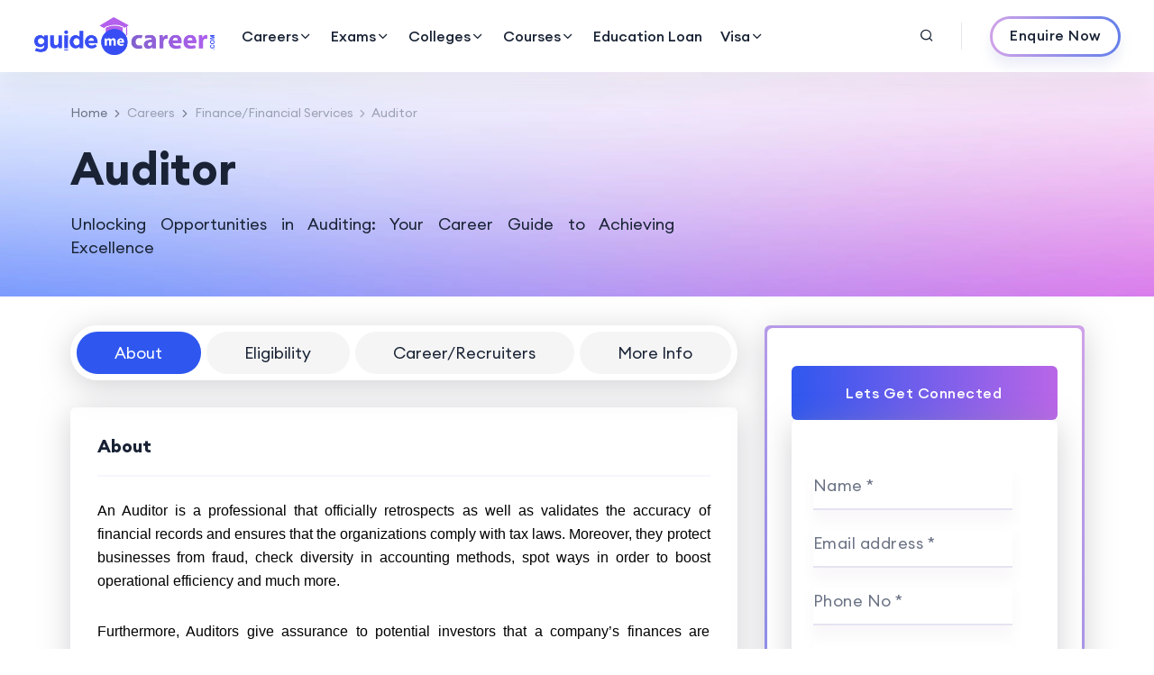

--- FILE ---
content_type: text/html; charset=UTF-8
request_url: https://www.guidemecareer.com/career_detail/auditor
body_size: 268603
content:
<!DOCTYPE html>
<html lang="en">

<head>
    
    <!-- Google tag (gtag.js) -->
<script async src="https://www.googletagmanager.com/gtag/js?id=AW-17019438061"></script>
<script>
  window.dataLayer = window.dataLayer || [];
  function gtag(){dataLayer.push(arguments);}
  gtag('js', new Date());

  gtag('config', 'AW-17019438061');
</script>
    <meta charset="utf-8">
    <meta http-equiv="x-ua-compatible" content="ie=edge">
    <title>Auditor: Job Responsibilities, Skills|Guide Me Career</title>
    <meta name="description" content="Considering a career in auditing? Explore auditor career opportunities today to start making a difference in the world of finance with Guide Me Career. ">
    <meta name="viewport" content="width=device-width, initial-scale=1, shrink-to-fit=no">           <link href="https://cdnjs.cloudflare.com/ajax/libs/sweetalert/1.1.3/sweetalert.css" rel="stylesheet" />
 <meta property="og:image" content= "https://www.guidemecareer.com/">  
 <base href="https://www.guidemecareer.com"> 
    <!-- Favicon -->
    <link rel="shortcut icon" type="image/x-icon" href="assets/images/favicon-gmc.png">
<meta name="google-site-verification" content="npu2vi0I-W4ROnChGCt0_BqEe83X2dxSZJ3q-Og1YKE" />
<link rel="canonical" href="https://www.guidemecareer.com/career_detail/auditor" />
<script type="application/ld+json">
{
  "@context": "https://schema.org",
  "@type": "Organization",
  "name": "Guide Me Career",
  "url": "https://www.guidemecareer.com/",
  "logo": "https://www.guidemecareer.com/assets/images/logo/gmc-logo.png",
  "sameAs": "https://www.facebook.com/guidemecareer.edu"
}</script>

<script type='text/javascript'>
		(function(I, L, T, i, c, k, s) {if(I.iticks) return;I.iticks = {host:c, settings:s, clientId:k, cdn:L, queue:[]};var h = T.head || T.documentElement;var e = T.createElement(i);var l = I.location;e.async = true;e.src = (L||c)+'/client/inject-v2.min.js';h.insertBefore(e, h.firstChild);I.iticks.call = function(a, b) {I.iticks.queue.push([a, b]);};})(window, 'https://cdn-v1.intelliticks.com/prod/common', document, 'script', 'https://app.intelliticks.com', 'XcqWuxrgQQvxuwPu5_c', {});
</script>    <!-- CSS
	============================================ -->
    <link rel="stylesheet" href="assets/css/vendor/bootstrap.min.css">
    <link rel="stylesheet" href="assets/css/vendor/slick.css">
    <link rel="stylesheet" href="assets/css/vendor/slick-theme.css">
    <link rel="stylesheet" href="assets/css/plugins/sal.css">
    <link rel="stylesheet" href="assets/css/plugins/feather.css">
    <link rel="stylesheet" href="assets/css/plugins/fontawesome.min.css">
    <link rel="stylesheet" href="assets/css/plugins/euclid-circulara.css">
    <link rel="stylesheet" href="assets/css/plugins/swiper.css">
    <link rel="stylesheet" href="assets/css/plugins/magnify.css">
    <link rel="stylesheet" href="assets/css/plugins/odometer.css">
    <link rel="stylesheet" href="assets/css/plugins/animation.css">
    <link rel="stylesheet" href="assets/css/plugins/bootstrap-select.min.css">
    <link rel="stylesheet" href="assets/css/plugins/jquery-ui.css">
    <link rel="stylesheet" href="assets/css/plugins/magnigy-popup.min.css">
    <link rel="stylesheet" href="assets/css/style.css">
   <!-- Google Tag Manager -->
<script>(function(w,d,s,l,i){w[l]=w[l]||[];w[l].push({'gtm.start':
new Date().getTime(),event:'gtm.js'});var f=d.getElementsByTagName(s)[0],
j=d.createElement(s),dl=l!='dataLayer'?'&l='+l:'';j.async=true;j.src=
'https://www.googletagmanager.com/gtm.js?id='+i+dl;f.parentNode.insertBefore(j,f);
})(window,document,'script','dataLayer','GTM-THPV8B4');</script>

<script src="https://cdnjs.cloudflare.com/ajax/libs/jquery/3.3.1/jquery.min.js"></script>
<script src="https://cdnjs.cloudflare.com/ajax/libs/popper.js/1.14.7/umd/popper.min.js" integrity="sha384-UO2eT0CpHqdSJQ6hJty5KVphtPhzWj9WO1clHTMGa3JDZwrnQq4sF86dIHNDz0W1" crossorigin="anonymous"></script>
<script src="https://stackpath.bootstrapcdn.com/bootstrap/4.3.1/js/bootstrap.min.js" integrity="sha384-JjSmVgyd0p3pXB1rRibZUAYoIIy6OrQ6VrjIEaFf/nJGzIxFDsf4x0xIM+B07jRM" crossorigin="anonymous"></script>
<link href="https://netdna.bootstrapcdn.com/font-awesome/4.0.3/css/font-awesome.css" rel="stylesheet"/>
<link rel="stylesheet" href="https://cdnjs.cloudflare.com/ajax/libs/font-awesome/4.7.0/css/font-awesome.min.css">
<!-- Google tag (gtag.js) -->
<script async src="https://www.googletagmanager.com/gtag/js?id=AW-11219500862">
</script>
<script>
  window.dataLayer = window.dataLayer || [];
  function gtag(){dataLayer.push(arguments);}
  gtag('js', new Date());

  gtag('config', 'AW-11219500862');
</script>
<Style>.input-icon{
  position: absolute;
  left: 3px;
  top: calc(50% - 0.5em); /* Keep icon in center of input, regardless of the input height */
}
input{
  padding-left: 17px;
}
.input-wrapper{
  position: relative;
}</Style><style type="text/css">
.datalist-noborder .ui-widget-content {
border: none;
}
</style>   <style>
          
          @media only screen 
and (min-device-width : 500px)   
and (max-device-width : 5000px)  
{ 
 .ffs {
    margin-top: 7px;
    padding-top: -3px;
    border: 1px solid;
    border-radius: 100%;
    margin-left: 94%;
}}
          
           @media only screen 
and (min-device-width : 360px)   
and (max-device-width : 480px)  
{ 
 .ffs {
    margin-top: 12px;
    padding-top: 0px;
    border: 1px solid;
    border-radius: 100%;
    margin-left: 90%;
}}


      </style>
</head>

<body class="rbt-header-sticky">
<!-- Google Tag Manager (noscript) -->
<noscript><iframe src="https://www.googletagmanager.com/ns.html?id=GTM-THPV8B4"
height="0" width="0" style="display:none;visibility:hidden"></iframe></noscript>

<!--
<button type="button" class="btn btn-primary" id="#exampleModalCenter" onclick="process();">
    Process
</button>-->

<div class="modal fade" id="exampleModalCenter" tabindex="-1" role="dialog" aria-labelledby="exampleModalCenterTitle" aria-hidden="true">
  <div class="modal-dialog modal-dialog-centered" role="document">
    <div class="modal-content">
      <div class="modal-header">
       <button type="button" class="ffs" data-bs-dismiss="modal" aria-label="Close" >
          <span aria-hidden="true">x</span>
        </button> 
      </div>
      
      
   
      <div class="modal-body">
          
        
              <!--<div class="col-md-12">
                 <img class="w-100 radius-6" src="assets/co.jpg" alt="Contact" style="height:800px;">
              </div>-->

              <div class="col-md-12">  <div class="row">

                <div class="rbt-contact-form contact-form-style-1 max-width-auto" >
                        <div class="section-title text-start">
                           <!-- <span class="subtitle bg-primary-opacity">Education Guidance for Everyone</span>-->
                        </div>
                        <h3 class="title">Enquire Now for Bright Future</h3>
                        <form action="" method="post" >
                            <div class="form-group">
                                <input name="contact-name" class="fa fa-user" type="text" required>
                                <label><i class="fa fa-user" aria-hidden="true"></i> Name</label>
                                <span class="focus-border"></span>
                            </div>
                            <div class="form-group">
                                <input name="contact-email" type="email" required>
                                <label><i class="fa fa-envelope" aria-hidden="true"></i> Email</label>
                                <span class="focus-border"></span>
                            </div>
                              <div class="form-group">
                                <input name="contact-phone" type="number" required>
                                <label><i class="fa fa-phone" aria-hidden="true"></i> Mobile Number</label>
                                <span class="focus-border"></span>
                            </div>
                            <div class="form-group">
                                <select name="subject" class="tt"><option ></option>
 <option>Ahmedabad</option>
<option>Bangalore</option>
<option>Mumbai</option>
<option>Pune</option>
<option>Chennai</option>
<option>Hyderabad</option>
<option>Kolkata</option>



<h1>Andaman and Nicobar Islands</h1>
<option>Mayabander</option>
<option>Port Blair</option>



<h1>Andhra Pradesh</h1>
<option>Adoni</option>
<option>Agiripalle</option>
<option>Amaravathi</option>
<option>Anakapalle</option>
<option>Anantapur</option>
<option>Ananthapur</option>
<option>Anaparthy</option>
<option>Bapatla</option>
<option>Bhimavaram</option>
<option>Chirala</option>
<option>Chittoor</option>
<option>East Godavari</option>
<option>Eluru</option>
<option>Etcherla</option>
<option>Gangavaram</option>
<option>Garividi</option>
<option>Godavari</option>
<option>Gudlavalleru</option>
<option>Guduru</option>
<option>Guntur</option>
<option>Hindupur</option>
<option>Jangareddigudem</option>
<option>Kadapa</option>
<option>Kakinada</option>
<option>Kalikiri</option>
<option>Krishna</option>
<option>Kuppam</option>
<option>Kurnool</option>
<option>Machilipatnam</option>
<option>Madanapalle</option>
<option>Mangalagiri</option>
<option>Murakambattu</option>
<option>Nallajerla</option>
<option>Nandigama</option>
<option>Nandyal</option>
<option>Narasapuram</option>
<option>Narasaraopet</option>
<option>Nellore</option>
<option>Nidadavole</option>
<option>Nuzvid</option>
<option>Ongole</option>
<option>Pakala</option>
<option>Palakoderu</option>
<option>Palamaner</option>
<option>Peddapuram</option>
<option>Podili</option>
<option>Prakasam</option>
<option>Proddatur</option>
<option>Puttaparthy</option>
<option>Puttur</option>
<option>Rajahmundhry</option>
<option>Rajam</option>
<option>Rajampet</option>
<option>Rajanagaram</option>
<option>Ramachandrapuram</option>
<option>Rapthadu</option>
<option>Seetharamapuram</option>
<option>Simhadripuram</option>
<option>Sri City</option>
<option>Srikakulam</option>
<option>Srisailam</option>
<option>Tadepalligudem</option>
<option>Tanuku</option>
<option>Tekkali</option>
<option>Tenali</option>
<option>Thondamanadu</option>
<option>Tirupati</option>
<option>Tuni</option>
<option>Venkatachalam</option>
<option>Vijayawada</option>
<option>Visakhapatnam</option>
<option>Vizianagaram</option>
<option>Vuyyur</option>



<h1>Arunachal Pradesh</h1>
<option>Basar</option>
<option>East Siang</option>
<option>Itanagar</option>
<option>Lohit</option>
<option>Lower Subansiri</option>
<option>Naharlagun</option>
<option>Namsai</option>
<option>Papum</option>
<option>Pasighat</option>
<option>Roing</option>
<option>West Kameng</option>
<option>West Siang</option>
<option>Ziro</option>



<h1>Assam</h1>
<option>Baksa</option>
<option>Barpeta</option>
<option>Bongaigaon</option>
<option>Cachar</option>
<option>Darrang</option>
<option>Dhemaji</option>
<option>Dhubri</option>
<option>Dibrugarh</option>
<option>Diphu</option>
<option>Dispur</option>
<option>Goalpara</option>
<option>Golaghat</option>
<option>Guwahati</option>
<option>Hailakandi</option>
<option>Hatinamati</option>
<option>Jorhat</option>
<option>Kamrup</option>
<option>Karbi Anglong</option>
<option>Karimganj</option>
<option>Kokrajhar</option>
<option>Lakhimpur</option>
<option>Majuli</option>
<option>Marigaon</option>
<option>Nagaon</option>
<option>Nalbari</option>
<option>Napaam</option>
<option>Pathsala</option>
<option>Sibsagar</option>
<option>Silchar</option>
<option>Sivasagar</option>
<option>Sonitpur</option>
<option>Tezpur</option>
<option>Tihu</option>
<option>Tinsukia  </option>                



<h1>Bihar</h1>
<option>Araria</option>
<option>Arrah</option>
<option>Arwal</option>
<option>Aurangabad</option>
<option>Banka</option>
<option>Barhiya</option>
<option>Begusarai</option>
<option>Bettiah</option>
<option>Bhabua</option>
<option>Bhagalpur</option>
<option>Bhojpur</option>
<option>Biharsharif</option>
<option>Buxar</option>
<option>Chakia</option>
<option>Chandi</option>
<option>Chapra</option>
<option>Darbhanga</option>
<option>Dehri</option>
<option>Gaya</option>
<option>Gopalganj</option>
<option>Hajipur</option>
<option>Harnaut</option>
<option>Jamui</option>
<option>Jehanabad</option>
<option>Katihar</option>
<option>Kishanganj</option>
<option>Madhepura</option>
<option>Madhuban</option>
<option>Madhubani</option>
<option>Motihari</option>
<option>Munger</option>
<option>Muzaffarpur</option>
<option>Nalanda</option>
<option>Nawada</option>
<option>Patna</option>
<option>Purnea</option>
<option>Pusa</option>
<option>Rohtas</option>
<option>Saharsa</option>
<option>Samastipur</option>
<option>Sasaram</option>
<option>Sitamarhi</option>
<option>Siwan</option>
<option>Supaul</option>
<option>Turkaulia</option>
<option>Vaishali</option>


<h1>Chandigarh</h1>
<option>Chandigarh</option>


<h1>Chhattisgarh</h1>
<option>Ambikapur</option>
<option>Balod</option>
<option>Baloda</option>
<option>Bastar</option>
<option>Bhilai</option>
<option>Bilaspur</option>
<option>Durg</option>
<option>Jagdalpur</option>
<option>Jaijaipur</option>
<option>Janjgir</option>
<option>Jashpur</option>
<option>Kanker</option>
<option>Khairagarh</option>
<option>Korba</option>
<option>Mahasamund</option>
<option>Manendragarh</option>
<option>Raigarh</option>
<option>Raipur</option>
<option>Rajnandgaon</option>
<option>Surguja</option>



<h1>Dadra and nagar Haveli</h1>
<option>Nagar Haveli</option>



<h1>Daman and Diu</h1>
<option>Daman</option>



<h1>Goa</h1>
<option>Bardez</option>
<option>Bicholim</option>
<option>Cancona</option>
<option>Curchorem</option>
<option>North Goa</option>
<option>Panji</option>
<option>Pernem</option>
<option>Ponda</option>
<option>Salcete</option>
<option>South Goa</option>
<option>Tiswadi</option>



<h1>Gujarat</h1>
<option>Amreli</option>
<option>Anand</option>
<option>Ankleshwar</option>
<option>Banaskantha</option>
<option>Bardoli</option>
<option>Bayad</option>
<option>Bhabhar</option>
<option>Bharuch</option>
<option>Bhavnagar</option>
<option>Bhuj</option>
<option>Botad</option>
<option>Dadra Nagar Haveli</option>
<option>Dahod</option>
<option>Dang</option>
<option>Dantiwada</option>
<option>Dhoraji</option>
<option>Gandhi Nagar</option>
<option>Godhra</option>
<option>Himmatnagar</option>
<option>Jamnagar</option>
<option>Jetpur</option>
<option>Junagadh</option>
<option>Kachchh</option>
<option>Kadi</option>
<option>Kalol</option>
<option>Kheda</option>
<option>Lunawada</option>
<option>Mahemdabad</option>
<option>Mandvi</option>
<option>Matar</option>
<option>Mehsana</option>
<option>Modasa</option>
<option>Morvi</option>
<option>Nadiad</option>
<option>Narmada</option>
<option>Navsari</option>
<option>Palanpur</option>
<option>Panchmahal</option>
<option>Patan</option>
<option>Porbandar</option>
<option>Rajkot</option>
<option>Rajpipala</option>
<option>Sabarkantha</option>
<option>Sidhpur</option>
<option>Surat</option>
<option>Surendra Nagar</option>
<option>Talod</option>
<option>Vadnagar</option>
<option>Vadodara</option>
<option>Vallabh Vidyanagar</option>
<option>Valsad</option>
<option>Visnagar</option>
<option>Wadhwan</option>



<h1>Haryana</h1>
<option>Agroha</option>
<option>Ambala</option>
<option>Bahadurgarh</option>
<option>Ballabgarh</option>
<option>Bhiwani</option>
<option>Charkhi Dadri</option>
<option>Faridabad</option>
<option>Fatehabad</option>
<option>Gurgaon</option>
<option>Hisar</option>
<option>Jagadhri</option>
<option>Jhajjar</option>
<option>Jind</option>
<option>Kaithal</option>
<option>Karnal</option>
<option>Kurukshetra</option>
<option>Loharu</option>
<option>Mahendragarh</option>
<option>Manesar</option>
<option>Mehem</option>
<option>Mewat</option>
<option>Narnaul</option>
<option>Narwana</option>
<option>Nilokheri</option>
<option>Palwal</option>
<option>Panchkula</option>
<option>Panipat</option>
<option>Pehowa</option>
<option>Rewari</option>
<option>Rohtak</option>
<option>Sirsa</option>
<option>Sohna</option>
<option>Sonepat</option>
<option>Yamuna Nagar</option>


<h1>Himachal Pradesh</h1>
<option>Baddi</option>
<option>Bilaspur</option>
<option>Chamba</option>
<option>Hamirpur</option>
<option>Kangra</option>
<option>Kothkhai</option>
<option>Kullu</option>
<option>Mandi</option>
<option>Palampur</option>
<option>Paonta</option>
<option>Rampur</option>
<option>Rohru</option>
<option>Shimla</option>
<option>Sirmaur</option>
<option>Solan</option>
<option>Sundarnagar</option>
<option>Una</option>



<h1>Jammu and Kashmir</h1>
<option>Anantnag</option>
<option>Bandipora</option>
<option>Baramulla</option>
<option>Budgam</option>
<option>Doda</option>
<option>Jammu</option>
<option>Kargil</option>
<option>Kathua</option>
<option>Katra</option>
<option>Kulgam</option>
<option>Kupwara</option>
<option>Ladakh</option>
<option>Leh</option>
<option>Poonch</option>
<option>Pulwama</option>
<option>Rajauri</option>
<option>Ramban</option>
<option>Reasi</option>
<option>Samba</option>
<option>Shopin</option>
<option>Sopore</option>
<option>Srinagar</option>
<option>Udhampur</option>



<h1>Jharkhand</h1>
<option>Baharagora</option>
<option>Bokaro</option>
<option>Chaibasa</option>
<option>Chatra</option>
<option>Deoghar</option>
<option>Dhanbad</option>
<option>Dumka</option>
<option>Garhwa</option>
<option>Giridih</option>
<option>Gola</option>
<option>Hazaribagh</option>
<option>Jamshedpur</option>
<option>Khunti</option>
<option>Kodarma</option>
<option>Latehar</option>
<option>Lohardaga</option>
<option>Pakur</option>
<option>Palamu</option>
<option>Ramgarh</option>
<option>Ranchi</option>
<option>Sahibganj</option>
<option>Seraikela</option>



<h1>Karnataka</h1>
<option>Alur</option>
<option>Ankola</option>
<option>Arkalgud</option>
<option>Arsikere</option>
<option>Bagalkot</option>
<option>Bangalore Rural</option>
<option>Bantwal</option>
<option>Basavakalyan</option>
<option>Belagavi</option>
<option>Belgaum</option>
<option>Bellary</option>
<option>Belthangady</option>
<option>Belur</option>
<option>Bhadravathi</option>
<option>Bhalki</option>
<option>Bhatkal</option>
<option>Bidar</option>
<option>Bijapur</option>
<option>Chamarajnagar</option>
<option>Channrayapatna</option>
<option>Chickballapur</option>
<option>Chikkaballapur</option>
<option>Chikmagalur</option>
<option>Chikodi</option>
<option>Chincholi</option>
<option>Chintamani</option>
<option>Chitradurga</option>
<option>Dakshin Kannada</option>
<option>Davanagere</option>
<option>Davangere</option>
<option>Dharwad</option>
<option>Dodballapura</option>
<option>Gadag</option>
<option>Gangavathi</option>
<option>Gulbarga</option>
<option>Gundlupet</option>
<option>Haliyal</option>
<option>Hampi</option>
<option>Harihar</option>
<option>Hassan</option>
<option>Haveri</option>
<option>Hiriyur</option>
<option>Holenarasipur</option>
<option>Honavar</option>
<option>Hoskote</option>
<option>Hospet</option>
<option>Hubli</option>
<option>Hunsur</option>
<option>Kannada</option>
<option>Karkal</option>
<option>Karwar</option>
<option>Kodagu</option>
<option>Kolar</option>
<option>Koppa</option>
<option>Koppal</option>
<option>Krishnarajpet</option>
<option>Kudligi</option>
<option>Kumta</option>
<option>Kundapura</option>
<option>Maddur</option>
<option>Madikeri</option>
<option>Mandya</option>
<option>Mangalore</option>
<option>Manipal</option>
<option>Moodbidri</option>
<option>Mysore</option>
<option>Nagamangala</option>
<option>Nelamagala</option>
<option>Pandavapura</option>
<option>Puttur</option>
<option>Raichur</option>
<option>Ramanagar</option>
<option>Ranibennur</option>
<option>Sakleshpura</option>
<option>Shikarpur</option>
<option>Shimoga</option>
<option>Shorapur</option>
<option>Sindhanur</option>
<option>Sira</option>
<option>Sirsi</option>
<option>Sullia</option>
<option>Surathkal</option>
<option>Thirthahalli</option>
<option>Tiptur</option>
<option>Tumkur</option>
<option>Udupi</option>
<option>Virajpet</option>
<option>Yelahanka</option>




<h1>Kerala</h1>
<option>Adoor</option>
<option>Alappuzha</option>
<option>Alatur</option>
<option>Aluva</option>
<option>Calicut</option>
<option>Changanacherry</option>
<option>Chengannur</option>
<option>Cherthala</option>
<option>Chittur</option>
<option>Cochin</option>
<option>Ernakulam</option>
<option>Idukki</option>
<option>Kanjirappally</option>
<option>Kannur</option>
<option>Karunagapally</option>
<option>Kasaragod</option>
<option>Kochi</option>
<option>Kodungallur</option>
<option>Kollam</option>
<option>Kothamangalam</option>
<option>Kottarakara</option>
<option>Kottayam</option>
<option>Koyilandi</option>
<option>Kozhikode</option>
<option>Malappuram</option>
<option>Mallappally</option>
<option>Manantahvady</option>
<option>Mananthavady</option>
<option>Manjeri</option>
<option>Mannarkad</option>
<option>Mavelikara</option>
<option>Muvattupuzha</option>
<option>Nedumangad</option>
<option>Neyyattinkara</option>
<option>Nilambur</option>
<option>Ottapalam</option>
<option>Ottpalam</option>
<option>Palakkad</option>
<option>Paravur</option>
<option>Pathanamthitta</option>
<option>Pathanapuram</option>
<option>Peermade</option>
<option>Perinthalmanna</option>
<option>Ponani</option>
<option>Ranny</option>
<option>Sulthan Batheri</option>
<option>Taliparamba</option>
<option>Thalasery</option>
<option>Thiruvalla</option>
<option>Thiruvananthapuram</option>
<option>Thodupuzha</option>
<option>Thrissur</option>
<option>Tirur</option>
<option>Tirurangadi</option>
<option>Tiruvalla</option>
<option>Trivandrum</option>
<option>Trivendrum</option>
<option>Vadakara</option>
<option>Vaikom</option>
<option>Wayanad</option>




<h1>Madhya Pradesh</h1>
<option>Anuppur</option>
<option>Balaghat</option>
<option>Barwaha</option>
<option>Barwani</option>
<option>Betul</option>
<option>Bhind</option>
<option>Bhopal</option>
<option>Burhanpur</option>
<option>Chhatarpur</option>
<option>Chhindwara</option>
<option>Damoh</option>
<option>Datia</option>
<option>Dewas</option>
<option>Dhar</option>
<option>Dindori</option>
<option>Guna</option>
<option>Gwalior</option>
<option>Hoshangabad</option>
<option>Indore</option>
<option>Jabalpur</option>
<option>Jhabua</option>
<option>Katni</option>
<option>Khandwa</option>
<option>Khargone</option>
<option>Manawar</option>
<option>Mandla</option>
<option>Mandsaur</option>
<option>Morena</option>
<option>Nalkheda</option>
<option>Narsinghpur</option>
<option>Neemuch</option>
<option>Panna</option>
<option>Raisen</option>
<option>Rajgarh</option>
<option>Ratlam</option>
<option>Rewa</option>
<option>Sagar</option>
<option>Saikheda</option>
<option>Sanwer</option>
<option>Satna</option>
<option>Sehore</option>
<option>Shahdol</option>
<option>Shivpuri</option>
<option>Sidhi</option>
<option>Singrauli</option>
<option>Tikamgarh</option>
<option>Ujjain</option>
<option>Umaria</option>
<option>Vidisha</option>




<h1>Maharashtra</h1>
<option>Ahmadpur</option>
<option>Ahmed Nagar</option>
<option>Akkalkot</option>
<option>Akola</option>
<option>Alibag</option>
<option>Amalner</option>
<option>Ambajogai</option>
<option>Ambegaon</option>
<option>Amravati</option>
<option>Ashti</option>
<option>Aurangabad</option>
<option>Babhulgaon</option>
<option>Badnapur</option>
<option>Bandra</option>
<option>Baramati</option>
<option>Barshi</option>
<option>Beed</option>
<option>Bhandara</option>
<option>Bhiwandi</option>
<option>Bramhapuri</option>
<option>Buldana</option>
<option>Buldhana</option>
<option>Chandrapur</option>
<option>Chikhli</option>
<option>Chiplun</option>
<option>Chopda</option>
<option>Dapoli</option>
<option>Gadchiroli</option>
<option>Gondiya</option>
<option>Goregaon</option>
<option>Haveli</option>
<option>Hingoli</option>
<option>Indapur</option>
<option>Jalgaon</option>
<option>Jalna</option>
<option>Junnar</option>
<option>Kadegaon</option>
<option>Kalamnuri</option>
<option>Kalwan</option>
<option>Kalyan</option>
<option>Kamptee</option>
<option>Karad</option>
<option>Karanja</option>
<option>Karjat</option>
<option>Karvir</option>
<option>Khalapur</option>
<option>Khamgaon</option>
<option>Khandala</option>
<option>Khed</option>
<option>Khuldabad</option>
<option>Kolhapur</option>
<option>Kopargaon</option>
<option>Latur</option>
<option>Lonere</option>
<option>Majalgoan</option>
<option>Malegaon</option>
<option>Malkapur</option>
<option>Manwath</option>
<option>Miraj</option>
<option>Murtijapur</option>
<option>Nagpur</option>
<option>Naigaon</option>
<option>Nanded</option>
<option>Nandurbar</option>
<option>Nashik</option>
<option>Navi Mumbai</option>
<option>Nilanga</option>
<option>Osmanabad</option>
<option>Palghar</option>
<option>Pandharpur</option>
<option>Panvel</option>
<option>Parbhani</option>
<option>Peth</option>
<option>Raigarh</option>
<option>Ratnagiri</option>
<option>Sakoli</option>
<option>Sangli</option>
<option>Satara</option>
<option>Sawantwadi</option>
<option>Shahapur</option>
<option>Shegaon</option>
<option>Shirol</option>
<option>Shirpur</option>
<option>Sindhudurg</option>
<option>Solapur</option>
<option>Thane</option>
<option>Tuljapur</option>
<option>Udgir</option>
<option>Umarga</option>
<option>Umarkhed</option>
<option>Vasai</option>
<option>Vikramgad</option>
<option>Wada</option>
<option>Wadwani</option>
<option>Wani</option>
<option>Wardha</option>
<option>Washim</option>
<option>Yavatmal




<h1>Manipur</h1>
<option>Chandel</option>
<option>Churachandpur</option>
<option>Imphal</option>
<option>Thoubal</option>



<h1>Meghalaya</h1>
<option>Jaintia Hills</option>
<option>Jowai</option>
<option>Mawlai</option>
<option>Ri-Bhoi</option>
<option>Shillong</option>
<option>Tura</option>
<option>West Garo Hills</option>



<h1>Mizoram</h1>
<option>Aizawl</option>
<option>Champhai</option>
<option>Lunglei</option>
<option>Saiha</option>
<option>Serchhip</option>


<h1>Nagaland</h1>
<option>Dimapur</option>
<option>Kohima</option>
<option>Mokokchung</option>
<option>Phek</option>
<option>Tuensang</option>
<option>Zunhebotto</option>



<h1>Orissa</h1>
<option>Angul</option>
<option>Aska</option>
<option>Balangir</option>
<option>Balasore</option>
<option>Baleswar</option>
<option>Bargarh</option>
<option>Baripada</option>
<option>Berhampur</option>
<option>Bhadrak</option>
<option>Bhawanipatna</option>
<option>Bhubaneswar</option>
<option>Bolangir</option>
<option>Bonaigarh</option>
<option>Burla</option>
<option>Cuttack</option>
<option>Dhenkanal</option>
<option>Gajapati</option>
<option>Ganjam</option>
<option>Gunupur</option>
<option>Jagatsinghapur</option>
<option>Jagatsinghpur</option>
<option>Jajapur</option>
<option>Jatni</option>
<option>Jeypore</option>
<option>Jharsuguda</option>
<option>Karanjia</option>
<option>Kendrapara</option>
<option>Kendujhar</option>
<option>Khaira</option>
<option>Khorda</option>
<option>Koraput</option>
<option>Kuchinda</option>
<option>Mayurbhanj</option>
<option>Nabarangapur</option>
<option>Odagaon</option>
<option>Paralkhemundi</option>
<option>Phulbani</option>
<option>Puri</option>
<option>Rayagada</option>
<option>Remuna</option>
<option>Rourkela</option>
<option>Sambalpur</option>
<option>Sundergarh</option>



<h1>Puducherry</h1>
<option>Karaikal</option>
<option>Mahe</option>
<option>Pondicherry</option>
<option>Yanam</option>



<h1>Punjab</h1>
<option>Abohar</option>
<option>Amritsar</option>
<option>Bareta</option>
<option>Barnala</option>
<option>Bassi</option>
<option>Batala</option>
<option>Bathinda</option>
<option>Bela</option>
<option>Bhikhiwind</option>
<option>Dasuya</option>
<option>Dhuri</option>
<option>Doraha</option>
<option>Faridkot</option>
<option>Fatehgarh Sahib</option>
<option>Fazilka</option>
<option>Firozpur</option>
<option>Gobindgarh</option>
<option>Gurdaspur</option>
<option>Hoshiarpur</option>
<option>Jaitu</option>
<option>Jalandhar</option>
<option>Kang</option>
<option>Kapurthala</option>
<option>Khanna</option>
<option>Kotkapura</option>
<option>Lehragaga</option>
<option>Ludhiana</option>
<option>Malout</option>
<option>Mansa</option>
<option>Moga</option>
<option>Mohali</option>
<option>Muktsar</option>
<option>Nabha</option>
<option>Nakodar</option>
<option>Nawanshahr</option>
<option>Pathankot</option>
<option>Patiala</option>
<option>Patti</option>
<option>Phagwara</option>
<option>Rajpura</option>
<option>Ropar</option>
<option>Rupnagar</option>
<option>S.A.S. Nagar</option>
<option>Samana</option>
<option>Sangrur</option>
<option>Shahid Bhagat Singh Nagar</option>
<option>Talwandi Sabo</option>
<option>Tarn Taran</option>





<h1>Rajasthan</h1>
<option>Ajmer</option>
<option>Alwar</option>
<option>Banswara</option>
<option>Barmer</option>
<option>Beawar</option>
<option>Bharatpur</option>
<option>Bhilwara</option>
<option>Bikaner</option>
<option>Bundi</option>
<option>Chittorgarh</option>
<option>Churu</option>
<option>Dausa</option>
<option>Dholpur</option>
<option>Dungarpur</option>
<option>Ganganagar</option>
<option>Hanumangarh</option>
<option>Jaipur</option>
<option>Jaisalmer</option>
<option>Jalore</option>
<option>Jhalawar</option>
<option>Jhunjhunu</option>
<option>Jodhpur</option>
<option>Karauli</option>
<option>Kota</option>
<option>Nagaur</option>
<option>Neemrana</option>
<option>Pali</option>
<option>Pilani</option>
<option>Pratapgarh</option>
<option>Rajsamand</option>
<option>Sanganer</option>
<option>Sardarshahr</option>
<option>Sawai Madhopur</option>
<option>Sikar</option>
<option>Sirohi</option>
<option>Sriganganagar</option>
<option>Tonk</option>
<option>Udaipur</option>



<h1>Sikkim</h1>
<option>East Sikkim</option>
<option>Gangtok</option>
<option>South Sikkim</option>
<option>West Sikkim</option>





<h1>Tamil Nadu</h1>   
<option>Agastheeswaram</option>
<option>Ambasamudram</option>
<option>Ambattur</option>
<option>Annamalai</option>
<option>Arantangi</option>
<option>Arcot</option>
<option>Ariyalur</option>
<option>Arni</option>
<option>Aruppukottai</option>
<option>Attoor</option>
<option>Attur</option>
<option>Aundipatti</option>
<option>Avadi</option>
<option>Barugur</option>
<option>Bhavani</option>
<option>Bodinayakanur</option>
<option>Chengalpattu</option>
<option>Cheyyur</option>
<option>Chidambaram</option>
<option>Chingleput</option>
<option>Chinnasalem</option>
<option>Coimbatore</option>
<option>Coonoor</option>
<option>Cuddalore</option>
<option>Devakottai</option>
<option>Dharapram</option>
<option>Dharapuram</option>
<option>Dharmapuri</option>
<option>Dindigul</option>
<option>Erode</option>
<option>Gobichettipalayam</option>
<option>Gudiyatham</option>
<option>Hosur</option>
<option>Idappadi</option>
<option>Ilayangudi</option>
<option>Illuppur</option>
<option>Jayamkondacholapuram</option>
<option>Kallakurichi</option>
<option>Kanchipuram</option>
<option>Kangeyam</option>
<option>Kanyakumari</option>
<option>Karaikudi</option>
<option>Kariapatti</option>
<option>Karur</option>
<option>Katpadi</option>
<option>Kattumannarkoil</option>
<option>Kodaikanal</option>
<option>Kovilpatti</option>
<option>Krishnagiri</option>
<option>Krishnankovil</option>
<option>Kulathur</option>
<option>Kulithalai</option>
<option>Kumbakonam</option>
<option>Madhavapuram</option>
<option>Madurai</option>
<option>Maduranthakam</option>
<option>Maduravoyal</option>
<option>Mambalam</option>
<option>Manamadurai</option>
<option>Manamelkudi</option>
<option>Manapparai</option>
<option>Mannargudi</option>
<option>Mayiladuthurai</option>
<option>Melur</option>
<option>Mettupalayam</option>
<option>Mettur</option>
<option>Nagapattinam</option>
<option>Nagercoil</option>
<option>Namakkal</option>
<option>Ooty</option>
<option>Palani</option>
<option>Palayamkottai</option>
<option>Palladam</option>
<option>Pallipattu</option>
<option>Papanasam</option>
<option>Pappiredipatti</option>
<option>Paramakudi</option>
<option>Pattukkottai</option>
<option>Perambalur</option>
<option>Periyakulam</option>
<option>Perundurai</option>
<option>Pochampalli</option>
<option>Pollachi</option>
<option>Ponneri</option>
<option>Poonamallee</option>
<option>Pudukkottai</option>
<option>Radhapuram</option>
<option>Rajapalayam</option>
<option>Ramanathapuram</option>
<option>Rasipuram</option>
<option>Saidapet</option>
<option>Salem</option>
<option>Sankarankoil</option>
<option>Sathyamangalam</option>
<option>Sattur</option>
<option>Shenkottai</option>
<option>Siruseri</option>
<option>Sivaganga</option>
<option>Sivakasi</option>
<option>Sriperumbudur</option>
<option>Srirangam</option>
<option>Srivilliputhur</option>
<option>Tambaram</option>
<option>Tenkasi</option>
<option>Thanjavur</option>
<option>The Nilgiris</option>
<option>Theni</option>
<option>Thirumangalam</option>
<option>Thirunanravur</option>
<option>Thiruvallur</option>
<option>Thiruvarur</option>
<option>Thiruvidaimarudur</option>
<option>Thoothukkudi</option>
<option>Thoothukudi</option>
<option>Thottiyam</option>
<option>Thovalai</option>
<option>Thuraiyur</option>
<option>Tindivanam</option>
<option>Tiruchendur</option>
<option>Tiruchengodu</option>
<option>Tiruchirappalli</option>
<option>Tirumayam</option>
<option>Tirunelveli</option>
<option>Tirupathur</option>
<option>Tirupattur</option>
<option>Tiruppattur</option>
<option>Tiruppur</option>
<option>Tirutani</option>
<option>Tiruvannamalai</option>
<option>Tiruvarur</option>
<option>Tuticorin</option>
<option>Udagamandalam</option>
<option>Udayarpalayam</option>
<option>Udumalaipettai</option>
<option>Ulundurpet</option>
<option>Usilampatti</option>
<option>Uthiramerur</option>
<option>Vallam</option>
<option>Vandavasi</option>
<option>Vaniyambadi</option>
<option>Vedaranyam</option>
<option>Vellore</option>
<option>Villupuram</option>
<option>Viluppuram</option>
<option>Virakeralampudur</option>
<option>Virudhachalam</option>
<option>Virudhunagar</option>
<option>Walajapet</option>
<option>Yercaud</option>





<h1>Telangana</h1>
<option>Adilabad</option>
<option>Bellampalle</option>
<option>Bibinagar</option>
<option>Chiryal</option>
<option>Farooqnagar</option>
<option>Ghanpur</option>
<option>Ghatkesar</option>
<option>Hanamkonda</option>
<option>Hayathnagar</option>
<option>Himayathnagar</option>
<option>Hyd</option>
<option>Jangaon</option>
<option>Kamareddy</option>
<option>Karim Nagar</option>
<option>Khairatabad</option>
<option>Khammam</option>
<option>Khanapur</option>
<option>Kodad</option>
<option>Koratla</option>
<option>Kothagudem</option>
<option>Mahabub Nagar</option>
<option>Maheswaram</option>
<option>Mancherial</option>
<option>Medak</option>
<option>Moinabad</option>
<option>Nalgonda</option>
<option>Narsapur</option>
<option>Nirmal</option>
<option>Nizamabad</option>
<option>Palwancha</option>
<option>Qutubullapur</option>
<option>Rangareddi</option>
<option>Sangareddy</option>
<option>Secunderabad</option>
<option>Shabad</option>
<option>Siddipet</option>
<option>Suryapet</option>
<option>Uppal</option>
<option>Vikarabad</option>
<option>Wanaparthy</option>
<option>Warangal</option>
<option>Zahirabad</option>




<h1>Tripura</h1>
<option>Agartala</option>
<option>Amarpur</option>
<option>Dhalai</option>
<option>Kumarghat</option>
<option>North Tripura</option>
<option>Sonamura</option>
<option>Udaipur</option>
<option>Unokoti</option>
<option>West Tripura</option>




<h1>Uttar Pradesh</h1>
<option>Agra</option>
<option>Aligarh</option>
<option>Allahabad</option>
<option>Ambedkar Nagar</option>
<option>Amethi</option>
<option>Amroha</option>
<option>Auraiya</option>
<option>Azamgarh</option>
<option>Badaun</option>
<option>Bagpat</option>
<option>Bahraich</option>
<option>Ballia</option>
<option>Banda</option>
<option>Barabanki</option>
<option>Bareilly</option>
<option>Basti</option>
<option>Bhadohi</option>
<option>Bhaghpat</option>
<option>Bijnor</option>
<option>Bulandshahr</option>
<option>Chandauli</option>
<option>Chandausi</option>
<option>Chitrakoot</option>
<option>Chunar</option>
<option>Deoria</option>
<option>Etah</option>
<option>Etawah</option>
<option>Faizabad</option>
<option>Farrukhabad</option>
<option>Fatehpur</option>
<option>Firozabad</option>
<option>Gangoh</option>
<option>Gautam Budh Nagar</option>
<option>Ghatampur</option>
<option>Ghaziabad</option>
<option>Ghazipur</option>
<option>Gonda</option>
<option>Gorakhpur</option>
<option>Greater Noida</option>
<option>Gyanpur</option>
<option>Hamirpur</option>
<option>Hapur</option>
<option>Hardoi</option>
<option>Hathras</option>
<option>Jalaun</option>
<option>Jansath</option>
<option>Jaunpur</option>
<option>Jhansi</option>
<option>Jyotiba Phule Nagar</option>
<option>Kannauj</option>
<option>Kanpur</option>
<option>Kanpur Dehat</option>
<option>Kashanj</option>
<option>Kaushambi</option>
<option>Kheri</option>
<option>Lakhimpur</option>
<option>Lalitpur</option>
<option>Lucknow</option>
<option>Mahamaya Nagar</option>
<option>Maharajganj</option>
<option>Mainpuri</option>
<option>Manjhanpur</option>
<option>Mathura</option>
<option>Mau</option>
<option>Meerut</option>
<option>Meja</option>
<option>Mirzapur</option>
<option>Modinagar</option>
<option>Moradabad</option>
<option>Muzaffarnagar</option>
<option>Nakur</option>
<option>Noida</option>
<option>Orai</option>
<option>Padrauna</option>
<option>Pilibhit</option>
<option>Powayan</option>
<option>Pratapgarh</option>
<option>Rae Bareli</option>
<option>Rampur</option>
<option>Saharanpur</option>
<option>Saifai</option>
<option>Sambhal</option>
<option>Sambhal</option>
<option>Sant Kabir Nagar</option>
<option>Sant Ravidas Nagar</option>
<option>Shahabad</option>
<option>Shahjahanpur</option>
<option>Shamli</option>
<option>Shikohabad</option>
<option>Shravasti</option>
<option>Siddharthnagar</option>
<option>Sikandra</option>
<option>Sitapur</option>
<option>Sonbhadra</option>
<option>Sultanpur</option>
<option>Tundla</option>
<option>Unnao</option>
<option>Varanasi</option>




<h1>Uttarakhand</h1>
<option>Almora</option>
<option>Bageshwar</option>
<option>Bhimtal</option>
<option>Chamoli</option>
<option>Champawat</option>
<option>Dehradun</option>
<option>Garhwal</option>
<option>Haldwani</option>
<option>Haridwar</option>
<option>Kashipur</option>
<option>Khatima</option>
<option>Kichha</option>
<option>Kotdwara</option>
<option>Kotdwra</option>
<option>Lohaghat</option>
<option>Nainital</option>
<option>Pantnagar</option>
<option>Pauri</option>
<option>Pithoragarh</option>
<option>Pratapnagar</option>
<option>Rishikesh</option>
<option>Roorkee</option>
<option>Rudra pur</option>
<option>Rudraprayag</option>
<option>Sitarganj</option>
<option>Srinagar</option>
<option>Srinagar Garhwal</option>
<option>Tanakpur</option>
<option>Tehri</option>
<option>Udham Singh Nagar</option>
<option>Uttarkashi</option>



<h1>West Bengal</h1>
<option>Alipurduar</option>
<option>Arambagh</option>
<option>Asansol</option>
<option>Baishnabnagar</option>
<option>Balurghat</option>
<option>Bankura</option>
<option>Barasat</option>
<option>Bardhaman</option>
<option>Baruipur</option>
<option>Behrampore</option>
<option>Belda</option>
<option>Belur</option>
<option>Berhampore</option>
<option>Birbhum</option>
<option>Bishnupur</option>
<option>Bolpur Sriniketan</option>
<option>Bundwan</option>
<option>Burwan</option>
<option>Canning</option>
<option>Chakdaha</option>
<option>Chandannagar</option>
<option>Chandrakona</option>
<option>Cooch Behar</option>
<option>Dakshin Dinajpur</option>
<option>Darjeeling</option>
<option>Diamond Harbour</option>
<option>Dubrajpur</option>
<option>Durgapur</option>
<option>Falta</option>
<option>Gaighata</option>
<option>Gangarampur</option>
<option>Ghatal</option>
<option>Haldia</option>
<option>Haringhat</option>
<option>Hooghly</option>
<option>Howrah</option>
<option>Jalpaiguri</option>
<option>Jhargram</option>
<option>Kadamtala</option>
<option>Kalimpong</option>
<option>Kalna</option>
<option>Kalyani</option>
<option>Khamargachi</option>
<option>Kharagpur</option>
<option>Kurseong</option>
<option>Malda</option>
<option>Manbazar</option>
<option>Medinipur</option>
<option>Midnapore</option>
<option>Mohanpur</option>
<option>Murshidabad</option>
<option>Nadia</option>
<option>Nalhati</option>
<option>Namkhana</option>
<option>Neturia</option>
<option>New Town</option>
<option>North 24 Parganas</option>
<option>Panskura</option>
<option>Paragana</option>
<option>Purandarpur</option>
<option>Purbasthali</option>
<option>Purulia</option>
<option>Raghunathganj</option>
<option>Raiganj</option>
<option>Raipur</option>
<option>Rajganj</option>
<option>Rampurhat</option>
<option>Ratua</option>
<option>Sainthia</option>
<option>Saltklake</option>
<option>Saltlake</option>
<option>Santiniketan</option>
<option>Santipur</option>
<option>Serampore</option>
<option>Siliguri</option>
<option>South 24 Parganas</option>
<option>Uttar Dinajpur</option>
</select>



                          
                                
                                <label><i class="fa fa-map-marker" aria-hidden="true"></i> City You Live In</label>
                                <span class="focus-border"></span>
                            </div>
                            <div class="form-group">
                                                               <input type="text" id="subject" name="message" required>

                                <label><i class="fas fa-book-reader" aria-hidden="true" style="    margin-left: -6px;"></i> Career Interested In</label>
                                <span class="focus-border"></span>
                            </div> 
                             <div class="form-group">
                               <div class="g-recaptcha" 
                data-sitekey="6LfmAe8lAAAAAOLB2BzayfC7iyF9sJH2v9n9rLRv">
            </div>
                            </div> 
                            <div class="form-submit-group">
                                <button name="talk_to_us" type="submit"  class="rbt-btn btn-md btn-gradient hover-icon-reverse w-100">
                                    <span class="icon-reverse-wrapper">
                                        <span class="btn-text">Get Started Now</span>
                                    <span class="btn-icon"><i class="feather-arrow-right"></i></span>
                                    <span class="btn-icon"><i class="feather-arrow-right"></i></span>
                                    </span>
                                </button>
                            </div>
                        </form>
                    </div>
              </div>          
          </div>
      
      </div>
    </div>
  </div>
</div>  
<style>
@media only screen 
and (min-device-width : 360px)   
and (max-device-width : 480px)  
{ 
   .ff{
   margin-left: 166px;
border-color: #fff;
background-color: #fff;
color: black;
font-size: 14px;

}}

@media only screen 
and (min-device-width : 500px)   
and (max-device-width : 5800px)  
{ 
   .ff{
    margin-left: 256px;
    border-color: #fff;
    background-color: #fff;
    color: black;

}}

.modal .modal-dialog {
    /* max-height: 120px; */
    width: 100%;
    max-width: 567px;
}.modal .modal-dialog .modal-content {
    padding: 0px;
    border-radius: 10px;
    overflow: hidden;
    border: none;
    z-index: 1;
    background: var(--color-white);
    box-shadow: var(--shadow-1);
}.form-group {
    position: relative;
    z-index: 2;
    margin-bottom: 14px;
    display: block;
}.form-group textarea {
    border: 0;
    padding-bottom: 7px;
    padding-top: 8px;
    border-bottom: 2px solid var(--color-border);
    background-color: transparent;
    resize: none;
    min-height: 80px;
}</style>
<!-- End Google Tag Manager (noscript) -->
<script>function printValue(selectedItem) {
    $('#mySelectedValue').html(selectedItem.value);
    console.log(selectedItem.value);
}
function process(selectedItem) {
    $('#exampleModalCenter').modal('show')
    document.getElementById('#exampleModalCenter')
    const data = JSON.stringify({
        "selectedItems": $('#sel').val()
    });
    $.ajax({
        url: "/",
        type: "POST",
        contentType: "application/json",
        data: data,
        success: function (data) {
          console.log(data);
        },
    });
}
function optionClick(selectedItem) {
    printValue(selectedItem);
}
</script>
    <!-- Start Header Area -->
    <header class="rbt-header rbt-header-10">
        <div class="rbt-sticky-placeholder"></div>
        <!-- Start Header Top  -->
      
        <!-- End Header Top  -->
        <div class="rbt-header-wrapper header-space-betwween header-sticky">
            <div class="container-fluid">
                <div class="mainbar-row rbt-navigation-center align-items-center">
                    <div class="header-left rbt-header-content">
                        <div class="header-info">
                            <div class="logo">
                                <a href="https://www.guidemecareer.com" style="width: 200px;"> 
                                    <img src="assets/images/logo/gmc-logo.png" style="width: 255px;" alt="Education Logo Images">
                                </a>
                            </div>
                        </div>
            
                    </div>

                   <!---->

<![base64]>
<div class="rbt-main-navigation d-none d-xl-block">
                        <nav class="mainmenu-nav">
                            <ul class="mainmenu">
                  
                                
                       

                                <li class="with-megamenu has-menu-child-item position-static">
                                    <a href="https://www.guidemecareer.com/careers-category">Careers <i class="feather-chevron-down"></i></a>
                                    <!-- Start Mega Menu  -->
                                    <div class="rbt-megamenu grid-item-4">
                                        <div class="wrapper">
                                            <div class="row row--15">
                                                                                                 
                                                
                                                <div class="col-lg-12 col-xl-3 col-xxl-3 single-mega-item">
                                                   
                                                    <ul class="mega-menu-item">
                                                        <li><a href="category/Aerospace-and-Aviation">Aerospace and Aviation</a></li>
                                                   
                                                    </ul>
                                                </div>

                                                
                                                
                                                <div class="col-lg-12 col-xl-3 col-xxl-3 single-mega-item">
                                                   
                                                    <ul class="mega-menu-item">
                                                        <li><a href="category/agriculture-horticulture-and-allied-Services">Agriculture, Horticulture & Allied Services</a></li>
                                                   
                                                    </ul>
                                                </div>

                                                
                                                
                                                <div class="col-lg-12 col-xl-3 col-xxl-3 single-mega-item">
                                                   
                                                    <ul class="mega-menu-item">
                                                        <li><a href="category/animation-multimedia-web-designing">Animation, Multimedia & Web Designing
</a></li>
                                                   
                                                    </ul>
                                                </div>

                                                
                                                
                                                <div class="col-lg-12 col-xl-3 col-xxl-3 single-mega-item">
                                                   
                                                    <ul class="mega-menu-item">
                                                        <li><a href="category/arts">Arts (Fine/Visual/Performing)
</a></li>
                                                   
                                                    </ul>
                                                </div>

                                                
                                                
                                                <div class="col-lg-12 col-xl-3 col-xxl-3 single-mega-item">
                                                   
                                                    <ul class="mega-menu-item">
                                                        <li><a href="category/Banking-and-Insurance">Banking & Insurance
</a></li>
                                                   
                                                    </ul>
                                                </div>

                                                
                                                
                                                <div class="col-lg-12 col-xl-3 col-xxl-3 single-mega-item">
                                                   
                                                    <ul class="mega-menu-item">
                                                        <li><a href="category/defence">Defence</a></li>
                                                   
                                                    </ul>
                                                </div>

                                                
                                                
                                                <div class="col-lg-12 col-xl-3 col-xxl-3 single-mega-item">
                                                   
                                                    <ul class="mega-menu-item">
                                                        <li><a href="category/designer">Designer</a></li>
                                                   
                                                    </ul>
                                                </div>

                                                
                                                
                                                <div class="col-lg-12 col-xl-3 col-xxl-3 single-mega-item">
                                                   
                                                    <ul class="mega-menu-item">
                                                        <li><a href="category/education-and-skill-development">Education & Skill Development
</a></li>
                                                   
                                                    </ul>
                                                </div>

                                                
                                                
                                                <div class="col-lg-12 col-xl-3 col-xxl-3 single-mega-item">
                                                   
                                                    <ul class="mega-menu-item">
                                                        <li><a href="category/engineering-and-technology">Engineering & Technology</a></li>
                                                   
                                                    </ul>
                                                </div>

                                                
                                                
                                                <div class="col-lg-12 col-xl-3 col-xxl-3 single-mega-item">
                                                   
                                                    <ul class="mega-menu-item">
                                                        <li><a href="category/financial-services">Finance/Financial Services
</a></li>
                                                   
                                                    </ul>
                                                </div>

                                                
                                                
                                                <div class="col-lg-12 col-xl-3 col-xxl-3 single-mega-item">
                                                   
                                                    <ul class="mega-menu-item">
                                                        <li><a href="category/food-processing-and-technology">Food Processing & Technology
</a></li>
                                                   
                                                    </ul>
                                                </div>

                                                
                                                
                                                <div class="col-lg-12 col-xl-3 col-xxl-3 single-mega-item">
                                                   
                                                    <ul class="mega-menu-item">
                                                        <li><a href="category/Healthcare">Healthcare</a></li>
                                                   
                                                    </ul>
                                                </div>

                                                
                                                
                                                <div class="col-lg-12 col-xl-3 col-xxl-3 single-mega-item">
                                                   
                                                    <ul class="mega-menu-item">
                                                        <li><a href="category/hospitality-and-hotel-management">Hospitality & Hotel Management
</a></li>
                                                   
                                                    </ul>
                                                </div>

                                                
                                                
                                                <div class="col-lg-12 col-xl-3 col-xxl-3 single-mega-item">
                                                   
                                                    <ul class="mega-menu-item">
                                                        <li><a href="category/humanities-and-arts">Humanities & Arts
</a></li>
                                                   
                                                    </ul>
                                                </div>

                                                
                                                
                                                <div class="col-lg-12 col-xl-3 col-xxl-3 single-mega-item">
                                                   
                                                    <ul class="mega-menu-item">
                                                        <li><a href="category/information-technology">Informaton Technology, Engineering & Technology
</a></li>
                                                   
                                                    </ul>
                                                </div>

                                                
                                                
                                                <div class="col-lg-12 col-xl-3 col-xxl-3 single-mega-item">
                                                   
                                                    <ul class="mega-menu-item">
                                                        <li><a href="category/law">Law</a></li>
                                                   
                                                    </ul>
                                                </div>

                                                
                                                
                                                <div class="col-lg-12 col-xl-3 col-xxl-3 single-mega-item">
                                                   
                                                    <ul class="mega-menu-item">
                                                        <li><a href="category/management">Management</a></li>
                                                   
                                                    </ul>
                                                </div>

                                                
                                                
                                                <div class="col-lg-12 col-xl-3 col-xxl-3 single-mega-item">
                                                   
                                                    <ul class="mega-menu-item">
                                                        <li><a href="category/marketing-and-advertising">Marketing & Advertising
</a></li>
                                                   
                                                    </ul>
                                                </div>

                                                
                                                
                                                <div class="col-lg-12 col-xl-3 col-xxl-3 single-mega-item">
                                                   
                                                    <ul class="mega-menu-item">
                                                        <li><a href="category/mass-communication-and-journalism">Mass Communication & Journalism</a></li>
                                                   
                                                    </ul>
                                                </div>

                                                
                                                
                                                <div class="col-lg-12 col-xl-3 col-xxl-3 single-mega-item">
                                                   
                                                    <ul class="mega-menu-item">
                                                        <li><a href="category/Media-and-Entertaiment">Media & Entertaiment
</a></li>
                                                   
                                                    </ul>
                                                </div>

                                                
                                                
                                                <div class="col-lg-12 col-xl-3 col-xxl-3 single-mega-item">
                                                   
                                                    <ul class="mega-menu-item">
                                                        <li><a href="category/merchant-navy">Merchant Navy</a></li>
                                                   
                                                    </ul>
                                                </div>

                                                
                                                
                                                <div class="col-lg-12 col-xl-3 col-xxl-3 single-mega-item">
                                                   
                                                    <ul class="mega-menu-item">
                                                        <li><a href="category/physical-education">Physical Education
</a></li>
                                                   
                                                    </ul>
                                                </div>

                                                
                                                
                                                <div class="col-lg-12 col-xl-3 col-xxl-3 single-mega-item">
                                                   
                                                    <ul class="mega-menu-item">
                                                        <li><a href="category/sciences">Sciences</a></li>
                                                   
                                                    </ul>
                                                </div>

                                                
                                                
                                                <div class="col-lg-12 col-xl-3 col-xxl-3 single-mega-item">
                                                   
                                                    <ul class="mega-menu-item">
                                                        <li><a href="category/sports">Sports</a></li>
                                                   
                                                    </ul>
                                                </div>

                                                
                                                
                                                <div class="col-lg-12 col-xl-3 col-xxl-3 single-mega-item">
                                                   
                                                    <ul class="mega-menu-item">
                                                        <li><a href="category/vocational-services">Vocational Services
</a></li>
                                                   
                                                    </ul>
                                                </div>


                                                
                                            </div>
                                        </div>
                                    </div>
                                    <!-- End Mega Menu  -->
                                </li>






         
                                
                                
                                
                                
                                <li class="has-dropdown has-menu-child-item">
                                    <a href="https://www.guidemecareer.com/exams-category">Exams
                                        <i class="feather-chevron-down"></i>
                                    </a>
                                   
                                       
                                            <ul class="submenu">
                                                                                                  
                                                
                                             <li> <a href="exam-category/banking-and-insurance" style="    font-size: 14px;">Banking & Insurance Exams</a></li>
                                                                                               
                                                
                                             <li> <a href="exam-category/competitive-exams" style="    font-size: 14px;">Competitive Exams</a></li>
                                                                                               
                                                
                                             <li> <a href="exam-category/defence" style="    font-size: 14px;">Defence </a></li>
                                                                                               
                                                
                                             <li> <a href="exam-category/engineering-exam" style="    font-size: 14px;">Engineering Exams</a></li>
                                                                                               
                                                
                                             <li> <a href="exam-category/international" style="    font-size: 14px;">International Exams</a></li>
                                                                                               
                                                
                                             <li> <a href="exam-category/law-exams" style="    font-size: 14px;">Law Exams</a></li>
                                                                                               
                                                
                                             <li> <a href="exam-category/mba-exam" style="    font-size: 14px;">MBA Exams</a></li>
                                                                                               
                                                
                                             <li> <a href="exam-category/medical-exams" style="    font-size: 14px;">Medical Exams</a></li>
                                                                                               
                                                
                                             <li> <a href="exam-category/railway-exams" style="    font-size: 14px;">Railways Exams</a></li>
                                                                                               
                                                
                                             <li> <a href="exam-category/teaching-and-education-exams" style="    font-size: 14px;">Teaching and Education Exams</a></li>
                                                                                               
                                                
                                             <li> <a href="exam-category/university-exam" style="    font-size: 14px;">University Entrance Exam</a></li>
                                                                                               
                                                
                                             <li> <a href="exam-category/upsc-pcs-exam" style="    font-size: 14px;">UPSC & State PCS Exams</a></li>
                                                                                           </ul>
                                        </li>
                                        
                                        
                                        
                                        
                                        
                                        
                                               <li class="has-dropdown has-menu-child-item">
                                    <a href="https://www.guidemecareer.com/all-colleges-category">Colleges
                                        <i class="feather-chevron-down"></i>
                                    </a>
                                   
                                       
                                            <ul class="submenu">
                                                                                                  
                                                
                                             <li>  <a href="colleges-category/engineering" style="
    font-size: 15px;
">Engineering</a></li>
                                                                                               
                                                
                                             <li>  <a href="colleges-category/management" style="
    font-size: 15px;
">Management</a></li>
                                                                                               
                                                
                                             <li>  <a href="colleges-category/commerce-and-banking" style="
    font-size: 15px;
">Commerce & Banking</a></li>
                                                                                               
                                                
                                             <li>  <a href="colleges-category/medical" style="
    font-size: 15px;
">Medical</a></li>
                                                                                               
                                                
                                             <li>  <a href="colleges-category/sciences" style="
    font-size: 15px;
">Sciences</a></li>
                                                                                               
                                                
                                             <li>  <a href="colleges-category/information-technology" style="
    font-size: 15px;
">Information Technology</a></li>
                                                                                               
                                                
                                             <li>  <a href="colleges-category/arts-humanities" style="
    font-size: 15px;
">Arts & Humanities</a></li>
                                                                                               
                                                
                                             <li>  <a href="colleges-category/design" style="
    font-size: 15px;
">Design</a></li>
                                                                                               
                                                
                                             <li>  <a href="colleges-category/law" style="
    font-size: 15px;
">Law</a></li>
                                                                                               
                                                
                                             <li>  <a href="colleges-category/merchant-navy" style="
    font-size: 15px;
">Merchant Navy</a></li>
                                                                                           </ul>
                                        </li>
                                        
                                        
                                        
                                        
                                        
                                        
                                        
                                        
                                        
                                        








 <li class="with-megamenu has-menu-child-item position-static">
                                    <a href="https://www.guidemecareer.com/all-courses-category">Courses <i class="feather-chevron-down"></i></a>
                                    <!-- Start Mega Menu  -->
                                    <div class="rbt-megamenu grid-item-4">
                                        <div class="wrapper">
                                            <div class="row row--15">
                                                                                                 
                                                
                                                <div class="col-lg-12 col-xl-3 col-xxl-3 single-mega-item">
                                                   
                                                    <ul class="mega-menu-item">
                                                        <li><a href="courses-category/agriculture">Agriculture</a></li>
                                                   
                                                    </ul>
                                                </div>

                                                
                                                
                                                <div class="col-lg-12 col-xl-3 col-xxl-3 single-mega-item">
                                                   
                                                    <ul class="mega-menu-item">
                                                        <li><a href="courses-category/animation">Animation</a></li>
                                                   
                                                    </ul>
                                                </div>

                                                
                                                
                                                <div class="col-lg-12 col-xl-3 col-xxl-3 single-mega-item">
                                                   
                                                    <ul class="mega-menu-item">
                                                        <li><a href="courses-category/architecture">Architecture</a></li>
                                                   
                                                    </ul>
                                                </div>

                                                
                                                
                                                <div class="col-lg-12 col-xl-3 col-xxl-3 single-mega-item">
                                                   
                                                    <ul class="mega-menu-item">
                                                        <li><a href="courses-category/arts">Arts</a></li>
                                                   
                                                    </ul>
                                                </div>

                                                
                                                
                                                <div class="col-lg-12 col-xl-3 col-xxl-3 single-mega-item">
                                                   
                                                    <ul class="mega-menu-item">
                                                        <li><a href="courses-category/aviation">Aviation</a></li>
                                                   
                                                    </ul>
                                                </div>

                                                
                                                
                                                <div class="col-lg-12 col-xl-3 col-xxl-3 single-mega-item">
                                                   
                                                    <ul class="mega-menu-item">
                                                        <li><a href="courses-category/commerce">Commerce</a></li>
                                                   
                                                    </ul>
                                                </div>

                                                
                                                
                                                <div class="col-lg-12 col-xl-3 col-xxl-3 single-mega-item">
                                                   
                                                    <ul class="mega-menu-item">
                                                        <li><a href="courses-category/computer-applications">Computer Applications</a></li>
                                                   
                                                    </ul>
                                                </div>

                                                
                                                
                                                <div class="col-lg-12 col-xl-3 col-xxl-3 single-mega-item">
                                                   
                                                    <ul class="mega-menu-item">
                                                        <li><a href="courses-category/defence">Defence </a></li>
                                                   
                                                    </ul>
                                                </div>

                                                
                                                
                                                <div class="col-lg-12 col-xl-3 col-xxl-3 single-mega-item">
                                                   
                                                    <ul class="mega-menu-item">
                                                        <li><a href="courses-category/dental">Dental</a></li>
                                                   
                                                    </ul>
                                                </div>

                                                
                                                
                                                <div class="col-lg-12 col-xl-3 col-xxl-3 single-mega-item">
                                                   
                                                    <ul class="mega-menu-item">
                                                        <li><a href="courses-category/design">Design</a></li>
                                                   
                                                    </ul>
                                                </div>

                                                
                                                
                                                <div class="col-lg-12 col-xl-3 col-xxl-3 single-mega-item">
                                                   
                                                    <ul class="mega-menu-item">
                                                        <li><a href="courses-category/education">Education</a></li>
                                                   
                                                    </ul>
                                                </div>

                                                
                                                
                                                <div class="col-lg-12 col-xl-3 col-xxl-3 single-mega-item">
                                                   
                                                    <ul class="mega-menu-item">
                                                        <li><a href="courses-category/engineering">Engineering</a></li>
                                                   
                                                    </ul>
                                                </div>

                                                
                                                
                                                <div class="col-lg-12 col-xl-3 col-xxl-3 single-mega-item">
                                                   
                                                    <ul class="mega-menu-item">
                                                        <li><a href="courses-category/hotel-management">Hotel Management</a></li>
                                                   
                                                    </ul>
                                                </div>

                                                
                                                
                                                <div class="col-lg-12 col-xl-3 col-xxl-3 single-mega-item">
                                                   
                                                    <ul class="mega-menu-item">
                                                        <li><a href="courses-category/law">Law</a></li>
                                                   
                                                    </ul>
                                                </div>

                                                
                                                
                                                <div class="col-lg-12 col-xl-3 col-xxl-3 single-mega-item">
                                                   
                                                    <ul class="mega-menu-item">
                                                        <li><a href="courses-category/management">Management</a></li>
                                                   
                                                    </ul>
                                                </div>

                                                
                                                
                                                <div class="col-lg-12 col-xl-3 col-xxl-3 single-mega-item">
                                                   
                                                    <ul class="mega-menu-item">
                                                        <li><a href="courses-category/mass-communication">Mass Communication</a></li>
                                                   
                                                    </ul>
                                                </div>

                                                
                                                
                                                <div class="col-lg-12 col-xl-3 col-xxl-3 single-mega-item">
                                                   
                                                    <ul class="mega-menu-item">
                                                        <li><a href="courses-category/medical">Medical</a></li>
                                                   
                                                    </ul>
                                                </div>

                                                
                                                
                                                <div class="col-lg-12 col-xl-3 col-xxl-3 single-mega-item">
                                                   
                                                    <ul class="mega-menu-item">
                                                        <li><a href="courses-category/merchant-navy">Merchant Navy</a></li>
                                                   
                                                    </ul>
                                                </div>

                                                
                                                
                                                <div class="col-lg-12 col-xl-3 col-xxl-3 single-mega-item">
                                                   
                                                    <ul class="mega-menu-item">
                                                        <li><a href="courses-category/paramedical">Paramedical </a></li>
                                                   
                                                    </ul>
                                                </div>

                                                
                                                
                                                <div class="col-lg-12 col-xl-3 col-xxl-3 single-mega-item">
                                                   
                                                    <ul class="mega-menu-item">
                                                        <li><a href="courses-category/pharmacy">Pharmacy</a></li>
                                                   
                                                    </ul>
                                                </div>

                                                
                                                
                                                <div class="col-lg-12 col-xl-3 col-xxl-3 single-mega-item">
                                                   
                                                    <ul class="mega-menu-item">
                                                        <li><a href="courses-category/science">Science</a></li>
                                                   
                                                    </ul>
                                                </div>

                                                
                                                
                                                <div class="col-lg-12 col-xl-3 col-xxl-3 single-mega-item">
                                                   
                                                    <ul class="mega-menu-item">
                                                        <li><a href="courses-category/veterinary-science">Veterinary Science</a></li>
                                                   
                                                    </ul>
                                                </div>


                                                
                                            </div>
                                        </div>
                                    </div>
                                    <!-- End Mega Menu  -->
                                </li>
                                    
                                    
                                    
                                    
                                    
                                    
                                     <li class="with-megamenu has-menu-child-item position-static">
                                    <a href="education-loans">Education Loan </a>
                                    <!-- Start Mega Menu  -->
                                  
                                    <!-- End Mega Menu  -->
                                </li>  
                                
                                
                                          
                                
                                               <li class="has-dropdown has-menu-child-item">
                                    <a href="/visas">
                                        Visa<i class="feather-chevron-down"></i>
                                    </a>
                                   
                                       
                                            <ul class="submenu">
                                                                                                  
                                                
                                             <li>  <a href="visa/tourist-visa" style="
    font-size: 15px;
">Tourist Visa</a></li>
                                                                                               
                                                
                                             <li>  <a href="visa/business-visa" style="
    font-size: 15px;
">Business Visa</a></li>
                                                                                               
                                                
                                             <li>  <a href="visa/student-visa" style="
    font-size: 15px;
">Student Visa</a></li>
                                                                                               
                                                
                                             <li>  <a href="visa/emergency-visa" style="
    font-size: 15px;
">Emergency Visa</a></li>
                                                                                               
                                                
                                             <li>  <a href="visa/spouse-visa" style="
    font-size: 15px;
">Spouse Visa</a></li>
                                                                                           </ul>
                                        </li>
                                        
                                        
                                        
                                        
                                       
                <!--                               <li class="has-dropdown has-menu-child-item">
                                    <a href="/top-colleges-state">
                                        Top Colleges<i class="feather-chevron-down"></i>
                                    </a>
                                   
                                       
                                            <ul class="submenu">
                                                                                                  
                                                
                                             <li>  <a href="top-colleges-state/delhi-ncr" style="
    font-size: 15px;
">Delhi NCR</a></li>
                                                                                           </ul>
                                        </li>-->
                                        
                                        
                                   
                                    <!--
                                    
                                     <li class="with-megamenu has-menu-child-item position-static">
                                    <a href="school-india">Schools </a>
                                   
                                </li>  
                                -->
                                
                                
                                    </ul>
                                </li>
                         
                            </ul>
                        </nav>
                    </div>
                    
                    
<!--                    [base64]
-->


<div class="header-right">

                        <!-- Navbar Icons -->
                 <ul class="quick-access">
                            <li class="access-icon">
                                <a class="search-trigger-active rbt-round-btn" href="#">
                                    <i class="feather-search"></i>
                                </a>
                            </li>

                       

                            <li class="account-access rbt-user-wrapper d-none d-xl-block">
                               
                       
                            </li>

                         

                        </ul>

                       
                        <div class="rbt-btn-wrapper d-none d-xl-block">
                            <a class="rbt-btn rbt--btn marquee-auto btn-border-gradient radius-round btn-sm hover-transform-none" id="#exampleModalCenter" onclick="process();">
                                <span data-text="Enquire Now">Enquire Now</span>
                            </a>
                        </div>

                        <!-- Start Mobile-Menu-Bar -->
                        <div class="mobile-menu-bar d-block d-xl-none">
                            <div class="hamberger">
                                <button class="hamberger-button rbt-round-btn">
                                    <i class="feather-menu"></i>
                                </button>
                            </div>
                        </div>
                        <!-- Start Mobile-Menu-Bar -->

                    </div>


 
      <div class="rbt-search-dropdown">
                <div class="wrapper">
                    <div class="row">
                        <div class="col-lg-12">
                           
                               	<input type="text" name="search_box" class="form-control form-control-lg" placeholder="Search for Careers,colleges, exam, course and more.." id="search_box" data-toggle="dropdown" aria-haspopup="true" aria-expanded="false" onkeyup="javascript:load_data(this.value)" onfocus="javascript:load_search_history()" />
    			
                              
                                	<span id="search_result" class="tii" ></span>
                          
                        </div>
                    </div>

                    <div class="rbt-separator-mid">
                        <hr class="rbt-separator m-0">
                    </div>

               

                </div>
            </div>
            <!-- End Search Dropdown  -->










      
                </div>
            </div>
           
        </div><script>
    function refreshPage() {
        // What do I put here?
    } 
</script>

  <script type="text/javascript" src="frontend-script.js"></script>
        <!-- Start Side Vav -->
        <div class="rbt-offcanvas-side-menu rbt-category-sidemenu">
            <div class="inner-wrapper">
                <div class="inner-top">
                    <div class="inner-title">
                        <h4 class="title">Careers Category</h4>
                    </div>
                    <div class="rbt-btn-close">
                        <button class="rbt-close-offcanvas rbt-round-btn"><i class="feather-x"></i></button>
                    </div>
                </div>
                <nav class="side-nav w-100">
                    <ul class="rbt-vertical-nav-list-wrapper vertical-nav-menu">
                                               
                        <li class="">
                            <a href="category/Aerospace-and-Aviation">Aerospace and Aviation</a>
                           
                        </li>
                                                 
                        <li class="">
                            <a href="category/agriculture-horticulture-and-allied-Services">Agriculture, Horticulture & Allied Services</a>
                           
                        </li>
                                                 
                        <li class="">
                            <a href="category/animation-multimedia-web-designing">Animation, Multimedia & Web Designing
</a>
                           
                        </li>
                                                 
                        <li class="">
                            <a href="category/arts">Arts (Fine/Visual/Performing)
</a>
                           
                        </li>
                                                 
                        <li class="">
                            <a href="category/Banking-and-Insurance">Banking & Insurance
</a>
                           
                        </li>
                                                 
                        <li class="">
                            <a href="category/defence">Defence</a>
                           
                        </li>
                                                 
                        <li class="">
                            <a href="category/designer">Designer</a>
                           
                        </li>
                                                 
                        <li class="">
                            <a href="category/education-and-skill-development">Education & Skill Development
</a>
                           
                        </li>
                                                 
                        <li class="">
                            <a href="category/engineering-and-technology">Engineering & Technology</a>
                           
                        </li>
                                                 
                        <li class="">
                            <a href="category/financial-services">Finance/Financial Services
</a>
                           
                        </li>
                                                 
                        <li class="">
                            <a href="category/food-processing-and-technology">Food Processing & Technology
</a>
                           
                        </li>
                                                 
                        <li class="">
                            <a href="category/Healthcare">Healthcare</a>
                           
                        </li>
                                                 
                        <li class="">
                            <a href="category/hospitality-and-hotel-management">Hospitality & Hotel Management
</a>
                           
                        </li>
                                                 
                        <li class="">
                            <a href="category/humanities-and-arts">Humanities & Arts
</a>
                           
                        </li>
                                                 
                        <li class="">
                            <a href="category/information-technology">Informaton Technology, Engineering & Technology
</a>
                           
                        </li>
                                                 
                        <li class="">
                            <a href="category/law">Law</a>
                           
                        </li>
                                                 
                        <li class="">
                            <a href="category/management">Management</a>
                           
                        </li>
                                                 
                        <li class="">
                            <a href="category/marketing-and-advertising">Marketing & Advertising
</a>
                           
                        </li>
                                                 
                        <li class="">
                            <a href="category/mass-communication-and-journalism">Mass Communication & Journalism</a>
                           
                        </li>
                                                 
                        <li class="">
                            <a href="category/Media-and-Entertaiment">Media & Entertaiment
</a>
                           
                        </li>
                                                 
                        <li class="">
                            <a href="category/merchant-navy">Merchant Navy</a>
                           
                        </li>
                                                 
                        <li class="">
                            <a href="category/physical-education">Physical Education
</a>
                           
                        </li>
                                                 
                        <li class="">
                            <a href="category/sciences">Sciences</a>
                           
                        </li>
                                                 
                        <li class="">
                            <a href="category/sports">Sports</a>
                           
                        </li>
                                                 
                        <li class="">
                            <a href="category/vocational-services">Vocational Services
</a>
                           
                        </li>
                                               </ul>
                    
                </nav>
              
            </div>
        </div>
        <!-- End Side Vav -->
    </header> <!-- Mobile Menu Section -->
    <div class="popup-mobile-menu">
        <div class="inner-wrapper">
            <div class="inner-top">
                <div class="content">
                    <div class="logo">
                        <a href="index.php">
                            <img src="assets/images/logo/gmc-logo.png" alt="Guide Me Career">
                        </a>
                    </div>
                    <div class="rbt-btn-close">
                        <button class="close-button rbt-round-btn"><i class="feather-x"></i></button>
                    </div>
                </div>
               
            </div>












<!--MObile Nav-->
            <nav class="mainmenu-nav">
                <ul class="mainmenu">
                      <li class="with-megamenu has-menu-child-item position-static">
                        <a href="#">Careers <i class="feather-chevron-down"></i></a>
                        <!-- Start Mega Menu  -->
                        <div class="rbt-megamenu menu-skin-dark">
                            <div class="wrapper">
                                <div class="row row--15 home-plesentation-wrapper single-dropdown-menu-presentation">

   
                                    <!-- Start Single Demo  -->
                                    <div class="col-lg-12 col-xl-2 col-xxl-2 col-md-12 col-sm-12 col-12 single-mega-item">
                                        <div class="demo-single">
                                            <div class="inner">
                                                <div class="thumbnail">
                                                    
                                                </div>
                                                <div class="content">
                                                    <h4 class="title"><a href="category/engineering-and-technology">Engineering & Technology</a></h4>
                                                </div>
                                            </div>
                                        </div>
                                    </div>
                                    <!-- End Single Demo  -->

                                  
                                    <!-- Start Single Demo  -->
                                    <div class="col-lg-12 col-xl-2 col-xxl-2 col-md-12 col-sm-12 col-12 single-mega-item">
                                        <div class="demo-single">
                                            <div class="inner">
                                                <div class="thumbnail">
                                                    
                                                </div>
                                                <div class="content">
                                                    <h4 class="title"><a href="category/law">Law</a></h4>
                                                </div>
                                            </div>
                                        </div>
                                    </div>
                                    <!-- End Single Demo  -->

                                  
                                    <!-- Start Single Demo  -->
                                    <div class="col-lg-12 col-xl-2 col-xxl-2 col-md-12 col-sm-12 col-12 single-mega-item">
                                        <div class="demo-single">
                                            <div class="inner">
                                                <div class="thumbnail">
                                                    
                                                </div>
                                                <div class="content">
                                                    <h4 class="title"><a href="category/Aerospace-and-Aviation">Aerospace and Aviation</a></h4>
                                                </div>
                                            </div>
                                        </div>
                                    </div>
                                    <!-- End Single Demo  -->

                                  
                                    <!-- Start Single Demo  -->
                                    <div class="col-lg-12 col-xl-2 col-xxl-2 col-md-12 col-sm-12 col-12 single-mega-item">
                                        <div class="demo-single">
                                            <div class="inner">
                                                <div class="thumbnail">
                                                    
                                                </div>
                                                <div class="content">
                                                    <h4 class="title"><a href="category/agriculture-horticulture-and-allied-Services">Agriculture, Horticulture & Allied Services</a></h4>
                                                </div>
                                            </div>
                                        </div>
                                    </div>
                                    <!-- End Single Demo  -->

                                  
                                    <!-- Start Single Demo  -->
                                    <div class="col-lg-12 col-xl-2 col-xxl-2 col-md-12 col-sm-12 col-12 single-mega-item">
                                        <div class="demo-single">
                                            <div class="inner">
                                                <div class="thumbnail">
                                                    
                                                </div>
                                                <div class="content">
                                                    <h4 class="title"><a href="category/animation-multimedia-web-designing">Animation, Multimedia & Web Designing
</a></h4>
                                                </div>
                                            </div>
                                        </div>
                                    </div>
                                    <!-- End Single Demo  -->

                                  
                                    <!-- Start Single Demo  -->
                                    <div class="col-lg-12 col-xl-2 col-xxl-2 col-md-12 col-sm-12 col-12 single-mega-item">
                                        <div class="demo-single">
                                            <div class="inner">
                                                <div class="thumbnail">
                                                    
                                                </div>
                                                <div class="content">
                                                    <h4 class="title"><a href="category/management">Management</a></h4>
                                                </div>
                                            </div>
                                        </div>
                                    </div>
                                    <!-- End Single Demo  -->

                                  
                                    <!-- Start Single Demo  -->
                                    <div class="col-lg-12 col-xl-2 col-xxl-2 col-md-12 col-sm-12 col-12 single-mega-item">
                                        <div class="demo-single">
                                            <div class="inner">
                                                <div class="thumbnail">
                                                    
                                                </div>
                                                <div class="content">
                                                    <h4 class="title"><a href="category/Healthcare">Healthcare</a></h4>
                                                </div>
                                            </div>
                                        </div>
                                    </div>
                                    <!-- End Single Demo  -->

                                  
                                    <!-- Start Single Demo  -->
                                    <div class="col-lg-12 col-xl-2 col-xxl-2 col-md-12 col-sm-12 col-12 single-mega-item">
                                        <div class="demo-single">
                                            <div class="inner">
                                                <div class="thumbnail">
                                                    
                                                </div>
                                                <div class="content">
                                                    <h4 class="title"><a href="category/Media-and-Entertaiment">Media & Entertaiment
</a></h4>
                                                </div>
                                            </div>
                                        </div>
                                    </div>
                                    <!-- End Single Demo  -->

                                  
                                    <!-- Start Single Demo  -->
                                    <div class="col-lg-12 col-xl-2 col-xxl-2 col-md-12 col-sm-12 col-12 single-mega-item">
                                        <div class="demo-single">
                                            <div class="inner">
                                                <div class="thumbnail">
                                                    
                                                </div>
                                                <div class="content">
                                                    <h4 class="title"><a href="category/mass-communication-and-journalism">Mass Communication & Journalism</a></h4>
                                                </div>
                                            </div>
                                        </div>
                                    </div>
                                    <!-- End Single Demo  -->

                                  
                                    <!-- Start Single Demo  -->
                                    <div class="col-lg-12 col-xl-2 col-xxl-2 col-md-12 col-sm-12 col-12 single-mega-item">
                                        <div class="demo-single">
                                            <div class="inner">
                                                <div class="thumbnail">
                                                    
                                                </div>
                                                <div class="content">
                                                    <h4 class="title"><a href="category/designer">Designer</a></h4>
                                                </div>
                                            </div>
                                        </div>
                                    </div>
                                    <!-- End Single Demo  -->

                                  
                                    <!-- Start Single Demo  -->
                                    <div class="col-lg-12 col-xl-2 col-xxl-2 col-md-12 col-sm-12 col-12 single-mega-item">
                                        <div class="demo-single">
                                            <div class="inner">
                                                <div class="thumbnail">
                                                    
                                                </div>
                                                <div class="content">
                                                    <h4 class="title"><a href="category/Banking-and-Insurance">Banking & Insurance
</a></h4>
                                                </div>
                                            </div>
                                        </div>
                                    </div>
                                    <!-- End Single Demo  -->

                                  
                                    <!-- Start Single Demo  -->
                                    <div class="col-lg-12 col-xl-2 col-xxl-2 col-md-12 col-sm-12 col-12 single-mega-item">
                                        <div class="demo-single">
                                            <div class="inner">
                                                <div class="thumbnail">
                                                    
                                                </div>
                                                <div class="content">
                                                    <h4 class="title"><a href="category/financial-services">Finance/Financial Services
</a></h4>
                                                </div>
                                            </div>
                                        </div>
                                    </div>
                                    <!-- End Single Demo  -->

                                  
                                    <!-- Start Single Demo  -->
                                    <div class="col-lg-12 col-xl-2 col-xxl-2 col-md-12 col-sm-12 col-12 single-mega-item">
                                        <div class="demo-single">
                                            <div class="inner">
                                                <div class="thumbnail">
                                                    
                                                </div>
                                                <div class="content">
                                                    <h4 class="title"><a href="category/food-processing-and-technology">Food Processing & Technology
</a></h4>
                                                </div>
                                            </div>
                                        </div>
                                    </div>
                                    <!-- End Single Demo  -->

                                  
                                    <!-- Start Single Demo  -->
                                    <div class="col-lg-12 col-xl-2 col-xxl-2 col-md-12 col-sm-12 col-12 single-mega-item">
                                        <div class="demo-single">
                                            <div class="inner">
                                                <div class="thumbnail">
                                                    
                                                </div>
                                                <div class="content">
                                                    <h4 class="title"><a href="category/humanities-and-arts">Humanities & Arts
</a></h4>
                                                </div>
                                            </div>
                                        </div>
                                    </div>
                                    <!-- End Single Demo  -->

                                  
                                    <!-- Start Single Demo  -->
                                    <div class="col-lg-12 col-xl-2 col-xxl-2 col-md-12 col-sm-12 col-12 single-mega-item">
                                        <div class="demo-single">
                                            <div class="inner">
                                                <div class="thumbnail">
                                                    
                                                </div>
                                                <div class="content">
                                                    <h4 class="title"><a href="category/information-technology">Informaton Technology, Engineering & Technology
</a></h4>
                                                </div>
                                            </div>
                                        </div>
                                    </div>
                                    <!-- End Single Demo  -->

                                  
                                    <!-- Start Single Demo  -->
                                    <div class="col-lg-12 col-xl-2 col-xxl-2 col-md-12 col-sm-12 col-12 single-mega-item">
                                        <div class="demo-single">
                                            <div class="inner">
                                                <div class="thumbnail">
                                                    
                                                </div>
                                                <div class="content">
                                                    <h4 class="title"><a href="category/hospitality-and-hotel-management">Hospitality & Hotel Management
</a></h4>
                                                </div>
                                            </div>
                                        </div>
                                    </div>
                                    <!-- End Single Demo  -->

                                  
                                    <!-- Start Single Demo  -->
                                    <div class="col-lg-12 col-xl-2 col-xxl-2 col-md-12 col-sm-12 col-12 single-mega-item">
                                        <div class="demo-single">
                                            <div class="inner">
                                                <div class="thumbnail">
                                                    
                                                </div>
                                                <div class="content">
                                                    <h4 class="title"><a href="category/arts">Arts (Fine/Visual/Performing)
</a></h4>
                                                </div>
                                            </div>
                                        </div>
                                    </div>
                                    <!-- End Single Demo  -->

                                  
                                    <!-- Start Single Demo  -->
                                    <div class="col-lg-12 col-xl-2 col-xxl-2 col-md-12 col-sm-12 col-12 single-mega-item">
                                        <div class="demo-single">
                                            <div class="inner">
                                                <div class="thumbnail">
                                                    
                                                </div>
                                                <div class="content">
                                                    <h4 class="title"><a href="category/vocational-services">Vocational Services
</a></h4>
                                                </div>
                                            </div>
                                        </div>
                                    </div>
                                    <!-- End Single Demo  -->

                                  
                                    <!-- Start Single Demo  -->
                                    <div class="col-lg-12 col-xl-2 col-xxl-2 col-md-12 col-sm-12 col-12 single-mega-item">
                                        <div class="demo-single">
                                            <div class="inner">
                                                <div class="thumbnail">
                                                    
                                                </div>
                                                <div class="content">
                                                    <h4 class="title"><a href="category/education-and-skill-development">Education & Skill Development
</a></h4>
                                                </div>
                                            </div>
                                        </div>
                                    </div>
                                    <!-- End Single Demo  -->

                                  
                                    <!-- Start Single Demo  -->
                                    <div class="col-lg-12 col-xl-2 col-xxl-2 col-md-12 col-sm-12 col-12 single-mega-item">
                                        <div class="demo-single">
                                            <div class="inner">
                                                <div class="thumbnail">
                                                    
                                                </div>
                                                <div class="content">
                                                    <h4 class="title"><a href="category/marketing-and-advertising">Marketing & Advertising
</a></h4>
                                                </div>
                                            </div>
                                        </div>
                                    </div>
                                    <!-- End Single Demo  -->

                                  
                                    <!-- Start Single Demo  -->
                                    <div class="col-lg-12 col-xl-2 col-xxl-2 col-md-12 col-sm-12 col-12 single-mega-item">
                                        <div class="demo-single">
                                            <div class="inner">
                                                <div class="thumbnail">
                                                    
                                                </div>
                                                <div class="content">
                                                    <h4 class="title"><a href="category/merchant-navy">Merchant Navy</a></h4>
                                                </div>
                                            </div>
                                        </div>
                                    </div>
                                    <!-- End Single Demo  -->

                                  
                                    <!-- Start Single Demo  -->
                                    <div class="col-lg-12 col-xl-2 col-xxl-2 col-md-12 col-sm-12 col-12 single-mega-item">
                                        <div class="demo-single">
                                            <div class="inner">
                                                <div class="thumbnail">
                                                    
                                                </div>
                                                <div class="content">
                                                    <h4 class="title"><a href="category/sciences">Sciences</a></h4>
                                                </div>
                                            </div>
                                        </div>
                                    </div>
                                    <!-- End Single Demo  -->

                                  
                                    <!-- Start Single Demo  -->
                                    <div class="col-lg-12 col-xl-2 col-xxl-2 col-md-12 col-sm-12 col-12 single-mega-item">
                                        <div class="demo-single">
                                            <div class="inner">
                                                <div class="thumbnail">
                                                    
                                                </div>
                                                <div class="content">
                                                    <h4 class="title"><a href="category/physical-education">Physical Education
</a></h4>
                                                </div>
                                            </div>
                                        </div>
                                    </div>
                                    <!-- End Single Demo  -->

                                  
                                    <!-- Start Single Demo  -->
                                    <div class="col-lg-12 col-xl-2 col-xxl-2 col-md-12 col-sm-12 col-12 single-mega-item">
                                        <div class="demo-single">
                                            <div class="inner">
                                                <div class="thumbnail">
                                                    
                                                </div>
                                                <div class="content">
                                                    <h4 class="title"><a href="category/defence">Defence</a></h4>
                                                </div>
                                            </div>
                                        </div>
                                    </div>
                                    <!-- End Single Demo  -->

                                  
                                    <!-- Start Single Demo  -->
                                    <div class="col-lg-12 col-xl-2 col-xxl-2 col-md-12 col-sm-12 col-12 single-mega-item">
                                        <div class="demo-single">
                                            <div class="inner">
                                                <div class="thumbnail">
                                                    
                                                </div>
                                                <div class="content">
                                                    <h4 class="title"><a href="category/sports">Sports</a></h4>
                                                </div>
                                            </div>
                                        </div>
                                    </div>
                                    <!-- End Single Demo  -->

                                                                      <!-- End Single Demo  -->
                                </div>

                             
                            </div>
                        </div>
                        <!-- End Mega Menu  -->
                    </li>
                    
                    <li class="with-megamenu has-menu-child-item position-static">
                        <a href="javascript:void(0);">Exams <i class="feather-chevron-down"></i></a>
                        <!-- Start Mega Menu  -->
                        <div class="rbt-megamenu menu-skin-dark">
                            <div class="wrapper">
                                <div class="row row--15 home-plesentation-wrapper single-dropdown-menu-presentation">

   
                                    <!-- Start Single Demo  -->
                                    <div class="col-lg-12 col-xl-2 col-xxl-2 col-md-12 col-sm-12 col-12 single-mega-item">
                                        <div class="demo-single">
                                            <div class="inner">
                                                <div class="thumbnail">
                                                    
                                                </div>
                                                <div class="content">   <h4 class="title"><a href="exam-category/banking-and-insurance">Banking & Insurance Exams</a></h4>
                                          
                                                </div>
                                            </div>
                                        </div>
                                    </div>
                                    <!-- End Single Demo  -->

                                  
                                    <!-- Start Single Demo  -->
                                    <div class="col-lg-12 col-xl-2 col-xxl-2 col-md-12 col-sm-12 col-12 single-mega-item">
                                        <div class="demo-single">
                                            <div class="inner">
                                                <div class="thumbnail">
                                                    
                                                </div>
                                                <div class="content">   <h4 class="title"><a href="exam-category/competitive-exams">Competitive Exams</a></h4>
                                          
                                                </div>
                                            </div>
                                        </div>
                                    </div>
                                    <!-- End Single Demo  -->

                                  
                                    <!-- Start Single Demo  -->
                                    <div class="col-lg-12 col-xl-2 col-xxl-2 col-md-12 col-sm-12 col-12 single-mega-item">
                                        <div class="demo-single">
                                            <div class="inner">
                                                <div class="thumbnail">
                                                    
                                                </div>
                                                <div class="content">   <h4 class="title"><a href="exam-category/defence">Defence </a></h4>
                                          
                                                </div>
                                            </div>
                                        </div>
                                    </div>
                                    <!-- End Single Demo  -->

                                  
                                    <!-- Start Single Demo  -->
                                    <div class="col-lg-12 col-xl-2 col-xxl-2 col-md-12 col-sm-12 col-12 single-mega-item">
                                        <div class="demo-single">
                                            <div class="inner">
                                                <div class="thumbnail">
                                                    
                                                </div>
                                                <div class="content">   <h4 class="title"><a href="exam-category/engineering-exam">Engineering Exams</a></h4>
                                          
                                                </div>
                                            </div>
                                        </div>
                                    </div>
                                    <!-- End Single Demo  -->

                                  
                                    <!-- Start Single Demo  -->
                                    <div class="col-lg-12 col-xl-2 col-xxl-2 col-md-12 col-sm-12 col-12 single-mega-item">
                                        <div class="demo-single">
                                            <div class="inner">
                                                <div class="thumbnail">
                                                    
                                                </div>
                                                <div class="content">   <h4 class="title"><a href="exam-category/international">International Exams</a></h4>
                                          
                                                </div>
                                            </div>
                                        </div>
                                    </div>
                                    <!-- End Single Demo  -->

                                  
                                    <!-- Start Single Demo  -->
                                    <div class="col-lg-12 col-xl-2 col-xxl-2 col-md-12 col-sm-12 col-12 single-mega-item">
                                        <div class="demo-single">
                                            <div class="inner">
                                                <div class="thumbnail">
                                                    
                                                </div>
                                                <div class="content">   <h4 class="title"><a href="exam-category/law-exams">Law Exams</a></h4>
                                          
                                                </div>
                                            </div>
                                        </div>
                                    </div>
                                    <!-- End Single Demo  -->

                                  
                                    <!-- Start Single Demo  -->
                                    <div class="col-lg-12 col-xl-2 col-xxl-2 col-md-12 col-sm-12 col-12 single-mega-item">
                                        <div class="demo-single">
                                            <div class="inner">
                                                <div class="thumbnail">
                                                    
                                                </div>
                                                <div class="content">   <h4 class="title"><a href="exam-category/mba-exam">MBA Exams</a></h4>
                                          
                                                </div>
                                            </div>
                                        </div>
                                    </div>
                                    <!-- End Single Demo  -->

                                  
                                    <!-- Start Single Demo  -->
                                    <div class="col-lg-12 col-xl-2 col-xxl-2 col-md-12 col-sm-12 col-12 single-mega-item">
                                        <div class="demo-single">
                                            <div class="inner">
                                                <div class="thumbnail">
                                                    
                                                </div>
                                                <div class="content">   <h4 class="title"><a href="exam-category/medical-exams">Medical Exams</a></h4>
                                          
                                                </div>
                                            </div>
                                        </div>
                                    </div>
                                    <!-- End Single Demo  -->

                                  
                                    <!-- Start Single Demo  -->
                                    <div class="col-lg-12 col-xl-2 col-xxl-2 col-md-12 col-sm-12 col-12 single-mega-item">
                                        <div class="demo-single">
                                            <div class="inner">
                                                <div class="thumbnail">
                                                    
                                                </div>
                                                <div class="content">   <h4 class="title"><a href="exam-category/railway-exams">Railways Exams</a></h4>
                                          
                                                </div>
                                            </div>
                                        </div>
                                    </div>
                                    <!-- End Single Demo  -->

                                  
                                    <!-- Start Single Demo  -->
                                    <div class="col-lg-12 col-xl-2 col-xxl-2 col-md-12 col-sm-12 col-12 single-mega-item">
                                        <div class="demo-single">
                                            <div class="inner">
                                                <div class="thumbnail">
                                                    
                                                </div>
                                                <div class="content">   <h4 class="title"><a href="exam-category/teaching-and-education-exams">Teaching and Education Exams</a></h4>
                                          
                                                </div>
                                            </div>
                                        </div>
                                    </div>
                                    <!-- End Single Demo  -->

                                  
                                    <!-- Start Single Demo  -->
                                    <div class="col-lg-12 col-xl-2 col-xxl-2 col-md-12 col-sm-12 col-12 single-mega-item">
                                        <div class="demo-single">
                                            <div class="inner">
                                                <div class="thumbnail">
                                                    
                                                </div>
                                                <div class="content">   <h4 class="title"><a href="exam-category/university-exam">University Entrance Exam</a></h4>
                                          
                                                </div>
                                            </div>
                                        </div>
                                    </div>
                                    <!-- End Single Demo  -->

                                  
                                    <!-- Start Single Demo  -->
                                    <div class="col-lg-12 col-xl-2 col-xxl-2 col-md-12 col-sm-12 col-12 single-mega-item">
                                        <div class="demo-single">
                                            <div class="inner">
                                                <div class="thumbnail">
                                                    
                                                </div>
                                                <div class="content">   <h4 class="title"><a href="exam-category/upsc-pcs-exam">UPSC & State PCS Exams</a></h4>
                                          
                                                </div>
                                            </div>
                                        </div>
                                    </div>
                                    <!-- End Single Demo  -->

                                                                      <!-- End Single Demo  -->
                                </div>

                             
                            </div>
                        </div>
                        <!-- End Mega Menu  -->
                    </li>

                 
                 
                 
                 
                 
                 
                 
                 
                 
                 
                 
                         <li class="with-megamenu has-menu-child-item position-static">
                        <a href="#">Colleges <i class="feather-chevron-down"></i></a>
                        <!-- Start Mega Menu  -->
                        <div class="rbt-megamenu menu-skin-dark">
                            <div class="wrapper">
                                <div class="row row--15 home-plesentation-wrapper single-dropdown-menu-presentation">

   
                                    <!-- Start Single Demo  -->
                                    <div class="col-lg-12 col-xl-2 col-xxl-2 col-md-12 col-sm-12 col-12 single-mega-item">
                                        <div class="demo-single">
                                            <div class="inner">
                                                <div class="thumbnail">
                                                    
                                                </div>
                                                <div class="content">   <h4 class="title"><a href="colleges-category/arts-humanities">Arts & Humanities</a></h4>
                                          
                                                </div>
                                            </div>
                                        </div>
                                    </div>
                                    <!-- End Single Demo  -->

                                  
                                    <!-- Start Single Demo  -->
                                    <div class="col-lg-12 col-xl-2 col-xxl-2 col-md-12 col-sm-12 col-12 single-mega-item">
                                        <div class="demo-single">
                                            <div class="inner">
                                                <div class="thumbnail">
                                                    
                                                </div>
                                                <div class="content">   <h4 class="title"><a href="colleges-category/commerce-and-banking">Commerce & Banking</a></h4>
                                          
                                                </div>
                                            </div>
                                        </div>
                                    </div>
                                    <!-- End Single Demo  -->

                                  
                                    <!-- Start Single Demo  -->
                                    <div class="col-lg-12 col-xl-2 col-xxl-2 col-md-12 col-sm-12 col-12 single-mega-item">
                                        <div class="demo-single">
                                            <div class="inner">
                                                <div class="thumbnail">
                                                    
                                                </div>
                                                <div class="content">   <h4 class="title"><a href="colleges-category/design">Design</a></h4>
                                          
                                                </div>
                                            </div>
                                        </div>
                                    </div>
                                    <!-- End Single Demo  -->

                                  
                                    <!-- Start Single Demo  -->
                                    <div class="col-lg-12 col-xl-2 col-xxl-2 col-md-12 col-sm-12 col-12 single-mega-item">
                                        <div class="demo-single">
                                            <div class="inner">
                                                <div class="thumbnail">
                                                    
                                                </div>
                                                <div class="content">   <h4 class="title"><a href="colleges-category/engineering">Engineering</a></h4>
                                          
                                                </div>
                                            </div>
                                        </div>
                                    </div>
                                    <!-- End Single Demo  -->

                                  
                                    <!-- Start Single Demo  -->
                                    <div class="col-lg-12 col-xl-2 col-xxl-2 col-md-12 col-sm-12 col-12 single-mega-item">
                                        <div class="demo-single">
                                            <div class="inner">
                                                <div class="thumbnail">
                                                    
                                                </div>
                                                <div class="content">   <h4 class="title"><a href="colleges-category/information-technology">Information Technology</a></h4>
                                          
                                                </div>
                                            </div>
                                        </div>
                                    </div>
                                    <!-- End Single Demo  -->

                                  
                                    <!-- Start Single Demo  -->
                                    <div class="col-lg-12 col-xl-2 col-xxl-2 col-md-12 col-sm-12 col-12 single-mega-item">
                                        <div class="demo-single">
                                            <div class="inner">
                                                <div class="thumbnail">
                                                    
                                                </div>
                                                <div class="content">   <h4 class="title"><a href="colleges-category/law">Law</a></h4>
                                          
                                                </div>
                                            </div>
                                        </div>
                                    </div>
                                    <!-- End Single Demo  -->

                                  
                                    <!-- Start Single Demo  -->
                                    <div class="col-lg-12 col-xl-2 col-xxl-2 col-md-12 col-sm-12 col-12 single-mega-item">
                                        <div class="demo-single">
                                            <div class="inner">
                                                <div class="thumbnail">
                                                    
                                                </div>
                                                <div class="content">   <h4 class="title"><a href="colleges-category/management">Management</a></h4>
                                          
                                                </div>
                                            </div>
                                        </div>
                                    </div>
                                    <!-- End Single Demo  -->

                                  
                                    <!-- Start Single Demo  -->
                                    <div class="col-lg-12 col-xl-2 col-xxl-2 col-md-12 col-sm-12 col-12 single-mega-item">
                                        <div class="demo-single">
                                            <div class="inner">
                                                <div class="thumbnail">
                                                    
                                                </div>
                                                <div class="content">   <h4 class="title"><a href="colleges-category/medical">Medical</a></h4>
                                          
                                                </div>
                                            </div>
                                        </div>
                                    </div>
                                    <!-- End Single Demo  -->

                                  
                                    <!-- Start Single Demo  -->
                                    <div class="col-lg-12 col-xl-2 col-xxl-2 col-md-12 col-sm-12 col-12 single-mega-item">
                                        <div class="demo-single">
                                            <div class="inner">
                                                <div class="thumbnail">
                                                    
                                                </div>
                                                <div class="content">   <h4 class="title"><a href="colleges-category/merchant-navy">Merchant Navy</a></h4>
                                          
                                                </div>
                                            </div>
                                        </div>
                                    </div>
                                    <!-- End Single Demo  -->

                                  
                                    <!-- Start Single Demo  -->
                                    <div class="col-lg-12 col-xl-2 col-xxl-2 col-md-12 col-sm-12 col-12 single-mega-item">
                                        <div class="demo-single">
                                            <div class="inner">
                                                <div class="thumbnail">
                                                    
                                                </div>
                                                <div class="content">   <h4 class="title"><a href="colleges-category/sciences">Sciences</a></h4>
                                          
                                                </div>
                                            </div>
                                        </div>
                                    </div>
                                    <!-- End Single Demo  -->

                                                                      <!-- End Single Demo  -->
                                </div>

                             
                            </div>
                        </div>
                        <!-- End Mega Menu  -->
                    </li>
                 
                 
                 
                 
                 
                 
                 
                 
                 
                 
                 
                 
                    
                 
                         <li class="with-megamenu has-menu-child-item position-static">
                        <a href="#">Courses <i class="feather-chevron-down"></i></a>
                        <!-- Start Mega Menu  -->
                        <div class="rbt-megamenu menu-skin-dark">
                            <div class="wrapper">
                                <div class="row row--15 home-plesentation-wrapper single-dropdown-menu-presentation">

   
                                    <!-- Start Single Demo  -->
                                    <div class="col-lg-12 col-xl-2 col-xxl-2 col-md-12 col-sm-12 col-12 single-mega-item">
                                        <div class="demo-single">
                                            <div class="inner">
                                                <div class="thumbnail">
                                                </div>
                                                <div class="content">   <h4 class="title"><a href="courses-category/agriculture">Agriculture</a></h4>
                                          
                                                </div>
                                            </div>
                                        </div>
                                    </div>
                                    <!-- End Single Demo  -->

                                  
                                    <!-- Start Single Demo  -->
                                    <div class="col-lg-12 col-xl-2 col-xxl-2 col-md-12 col-sm-12 col-12 single-mega-item">
                                        <div class="demo-single">
                                            <div class="inner">
                                                <div class="thumbnail">
                                                </div>
                                                <div class="content">   <h4 class="title"><a href="courses-category/animation">Animation</a></h4>
                                          
                                                </div>
                                            </div>
                                        </div>
                                    </div>
                                    <!-- End Single Demo  -->

                                  
                                    <!-- Start Single Demo  -->
                                    <div class="col-lg-12 col-xl-2 col-xxl-2 col-md-12 col-sm-12 col-12 single-mega-item">
                                        <div class="demo-single">
                                            <div class="inner">
                                                <div class="thumbnail">
                                                </div>
                                                <div class="content">   <h4 class="title"><a href="courses-category/architecture">Architecture</a></h4>
                                          
                                                </div>
                                            </div>
                                        </div>
                                    </div>
                                    <!-- End Single Demo  -->

                                  
                                    <!-- Start Single Demo  -->
                                    <div class="col-lg-12 col-xl-2 col-xxl-2 col-md-12 col-sm-12 col-12 single-mega-item">
                                        <div class="demo-single">
                                            <div class="inner">
                                                <div class="thumbnail">
                                                </div>
                                                <div class="content">   <h4 class="title"><a href="courses-category/arts">Arts</a></h4>
                                          
                                                </div>
                                            </div>
                                        </div>
                                    </div>
                                    <!-- End Single Demo  -->

                                  
                                    <!-- Start Single Demo  -->
                                    <div class="col-lg-12 col-xl-2 col-xxl-2 col-md-12 col-sm-12 col-12 single-mega-item">
                                        <div class="demo-single">
                                            <div class="inner">
                                                <div class="thumbnail">
                                                </div>
                                                <div class="content">   <h4 class="title"><a href="courses-category/aviation">Aviation</a></h4>
                                          
                                                </div>
                                            </div>
                                        </div>
                                    </div>
                                    <!-- End Single Demo  -->

                                  
                                    <!-- Start Single Demo  -->
                                    <div class="col-lg-12 col-xl-2 col-xxl-2 col-md-12 col-sm-12 col-12 single-mega-item">
                                        <div class="demo-single">
                                            <div class="inner">
                                                <div class="thumbnail">
                                                </div>
                                                <div class="content">   <h4 class="title"><a href="courses-category/commerce">Commerce</a></h4>
                                          
                                                </div>
                                            </div>
                                        </div>
                                    </div>
                                    <!-- End Single Demo  -->

                                  
                                    <!-- Start Single Demo  -->
                                    <div class="col-lg-12 col-xl-2 col-xxl-2 col-md-12 col-sm-12 col-12 single-mega-item">
                                        <div class="demo-single">
                                            <div class="inner">
                                                <div class="thumbnail">
                                                </div>
                                                <div class="content">   <h4 class="title"><a href="courses-category/computer-applications">Computer Applications</a></h4>
                                          
                                                </div>
                                            </div>
                                        </div>
                                    </div>
                                    <!-- End Single Demo  -->

                                  
                                    <!-- Start Single Demo  -->
                                    <div class="col-lg-12 col-xl-2 col-xxl-2 col-md-12 col-sm-12 col-12 single-mega-item">
                                        <div class="demo-single">
                                            <div class="inner">
                                                <div class="thumbnail">
                                                </div>
                                                <div class="content">   <h4 class="title"><a href="courses-category/defence">Defence </a></h4>
                                          
                                                </div>
                                            </div>
                                        </div>
                                    </div>
                                    <!-- End Single Demo  -->

                                  
                                    <!-- Start Single Demo  -->
                                    <div class="col-lg-12 col-xl-2 col-xxl-2 col-md-12 col-sm-12 col-12 single-mega-item">
                                        <div class="demo-single">
                                            <div class="inner">
                                                <div class="thumbnail">
                                                </div>
                                                <div class="content">   <h4 class="title"><a href="courses-category/dental">Dental</a></h4>
                                          
                                                </div>
                                            </div>
                                        </div>
                                    </div>
                                    <!-- End Single Demo  -->

                                  
                                    <!-- Start Single Demo  -->
                                    <div class="col-lg-12 col-xl-2 col-xxl-2 col-md-12 col-sm-12 col-12 single-mega-item">
                                        <div class="demo-single">
                                            <div class="inner">
                                                <div class="thumbnail">
                                                </div>
                                                <div class="content">   <h4 class="title"><a href="courses-category/design">Design</a></h4>
                                          
                                                </div>
                                            </div>
                                        </div>
                                    </div>
                                    <!-- End Single Demo  -->

                                  
                                    <!-- Start Single Demo  -->
                                    <div class="col-lg-12 col-xl-2 col-xxl-2 col-md-12 col-sm-12 col-12 single-mega-item">
                                        <div class="demo-single">
                                            <div class="inner">
                                                <div class="thumbnail">
                                                </div>
                                                <div class="content">   <h4 class="title"><a href="courses-category/education">Education</a></h4>
                                          
                                                </div>
                                            </div>
                                        </div>
                                    </div>
                                    <!-- End Single Demo  -->

                                  
                                    <!-- Start Single Demo  -->
                                    <div class="col-lg-12 col-xl-2 col-xxl-2 col-md-12 col-sm-12 col-12 single-mega-item">
                                        <div class="demo-single">
                                            <div class="inner">
                                                <div class="thumbnail">
                                                </div>
                                                <div class="content">   <h4 class="title"><a href="courses-category/engineering">Engineering</a></h4>
                                          
                                                </div>
                                            </div>
                                        </div>
                                    </div>
                                    <!-- End Single Demo  -->

                                  
                                    <!-- Start Single Demo  -->
                                    <div class="col-lg-12 col-xl-2 col-xxl-2 col-md-12 col-sm-12 col-12 single-mega-item">
                                        <div class="demo-single">
                                            <div class="inner">
                                                <div class="thumbnail">
                                                </div>
                                                <div class="content">   <h4 class="title"><a href="courses-category/hotel-management">Hotel Management</a></h4>
                                          
                                                </div>
                                            </div>
                                        </div>
                                    </div>
                                    <!-- End Single Demo  -->

                                  
                                    <!-- Start Single Demo  -->
                                    <div class="col-lg-12 col-xl-2 col-xxl-2 col-md-12 col-sm-12 col-12 single-mega-item">
                                        <div class="demo-single">
                                            <div class="inner">
                                                <div class="thumbnail">
                                                </div>
                                                <div class="content">   <h4 class="title"><a href="courses-category/law">Law</a></h4>
                                          
                                                </div>
                                            </div>
                                        </div>
                                    </div>
                                    <!-- End Single Demo  -->

                                  
                                    <!-- Start Single Demo  -->
                                    <div class="col-lg-12 col-xl-2 col-xxl-2 col-md-12 col-sm-12 col-12 single-mega-item">
                                        <div class="demo-single">
                                            <div class="inner">
                                                <div class="thumbnail">
                                                </div>
                                                <div class="content">   <h4 class="title"><a href="courses-category/management">Management</a></h4>
                                          
                                                </div>
                                            </div>
                                        </div>
                                    </div>
                                    <!-- End Single Demo  -->

                                  
                                    <!-- Start Single Demo  -->
                                    <div class="col-lg-12 col-xl-2 col-xxl-2 col-md-12 col-sm-12 col-12 single-mega-item">
                                        <div class="demo-single">
                                            <div class="inner">
                                                <div class="thumbnail">
                                                </div>
                                                <div class="content">   <h4 class="title"><a href="courses-category/mass-communication">Mass Communication</a></h4>
                                          
                                                </div>
                                            </div>
                                        </div>
                                    </div>
                                    <!-- End Single Demo  -->

                                  
                                    <!-- Start Single Demo  -->
                                    <div class="col-lg-12 col-xl-2 col-xxl-2 col-md-12 col-sm-12 col-12 single-mega-item">
                                        <div class="demo-single">
                                            <div class="inner">
                                                <div class="thumbnail">
                                                </div>
                                                <div class="content">   <h4 class="title"><a href="courses-category/medical">Medical</a></h4>
                                          
                                                </div>
                                            </div>
                                        </div>
                                    </div>
                                    <!-- End Single Demo  -->

                                  
                                    <!-- Start Single Demo  -->
                                    <div class="col-lg-12 col-xl-2 col-xxl-2 col-md-12 col-sm-12 col-12 single-mega-item">
                                        <div class="demo-single">
                                            <div class="inner">
                                                <div class="thumbnail">
                                                </div>
                                                <div class="content">   <h4 class="title"><a href="courses-category/merchant-navy">Merchant Navy</a></h4>
                                          
                                                </div>
                                            </div>
                                        </div>
                                    </div>
                                    <!-- End Single Demo  -->

                                  
                                    <!-- Start Single Demo  -->
                                    <div class="col-lg-12 col-xl-2 col-xxl-2 col-md-12 col-sm-12 col-12 single-mega-item">
                                        <div class="demo-single">
                                            <div class="inner">
                                                <div class="thumbnail">
                                                </div>
                                                <div class="content">   <h4 class="title"><a href="courses-category/paramedical">Paramedical </a></h4>
                                          
                                                </div>
                                            </div>
                                        </div>
                                    </div>
                                    <!-- End Single Demo  -->

                                  
                                    <!-- Start Single Demo  -->
                                    <div class="col-lg-12 col-xl-2 col-xxl-2 col-md-12 col-sm-12 col-12 single-mega-item">
                                        <div class="demo-single">
                                            <div class="inner">
                                                <div class="thumbnail">
                                                </div>
                                                <div class="content">   <h4 class="title"><a href="courses-category/pharmacy">Pharmacy</a></h4>
                                          
                                                </div>
                                            </div>
                                        </div>
                                    </div>
                                    <!-- End Single Demo  -->

                                  
                                    <!-- Start Single Demo  -->
                                    <div class="col-lg-12 col-xl-2 col-xxl-2 col-md-12 col-sm-12 col-12 single-mega-item">
                                        <div class="demo-single">
                                            <div class="inner">
                                                <div class="thumbnail">
                                                </div>
                                                <div class="content">   <h4 class="title"><a href="courses-category/science">Science</a></h4>
                                          
                                                </div>
                                            </div>
                                        </div>
                                    </div>
                                    <!-- End Single Demo  -->

                                  
                                    <!-- Start Single Demo  -->
                                    <div class="col-lg-12 col-xl-2 col-xxl-2 col-md-12 col-sm-12 col-12 single-mega-item">
                                        <div class="demo-single">
                                            <div class="inner">
                                                <div class="thumbnail">
                                                </div>
                                                <div class="content">   <h4 class="title"><a href="courses-category/veterinary-science">Veterinary Science</a></h4>
                                          
                                                </div>
                                            </div>
                                        </div>
                                    </div>
                                    <!-- End Single Demo  -->

                                                                      <!-- End Single Demo  -->
                                </div>

                             
                            </div>
                        </div>
                        <!-- End Mega Menu  -->
                    </li>
                 
                 
                 
                 
                 
                 
                 
                                          <li class=" position-static">
                        <a href="education-loans">Education Loan </a>
                        <!-- Start Mega Menu  -->
                      
                        <!-- End Mega Menu  -->
                    </li>

                 
                 
                 
                 
                   <li class="with-megamenu has-menu-child-item position-static">
                        <a href="#">Visa <i class="feather-chevron-down"></i></a>
                        <!-- Start Mega Menu  -->
                        <div class="rbt-megamenu menu-skin-dark">
                            <div class="wrapper">
                                <div class="row row--15 home-plesentation-wrapper single-dropdown-menu-presentation">

   
                                    <!-- Start Single Demo  -->
                                    <div class="col-lg-12 col-xl-2 col-xxl-2 col-md-12 col-sm-12 col-12 single-mega-item">
                                        <div class="demo-single">
                                            <div class="inner">
                                                <div class="thumbnail">
                                                </div>
                                                <div class="content">   <h4 class="title"><a href="visa/tourist-visa">Tourist Visa</a></h4>
                                          
                                                </div>
                                            </div>
                                        </div>
                                    </div>
                                    <!-- End Single Demo  -->

                                  
                                    <!-- Start Single Demo  -->
                                    <div class="col-lg-12 col-xl-2 col-xxl-2 col-md-12 col-sm-12 col-12 single-mega-item">
                                        <div class="demo-single">
                                            <div class="inner">
                                                <div class="thumbnail">
                                                </div>
                                                <div class="content">   <h4 class="title"><a href="visa/business-visa">Business Visa</a></h4>
                                          
                                                </div>
                                            </div>
                                        </div>
                                    </div>
                                    <!-- End Single Demo  -->

                                  
                                    <!-- Start Single Demo  -->
                                    <div class="col-lg-12 col-xl-2 col-xxl-2 col-md-12 col-sm-12 col-12 single-mega-item">
                                        <div class="demo-single">
                                            <div class="inner">
                                                <div class="thumbnail">
                                                </div>
                                                <div class="content">   <h4 class="title"><a href="visa/student-visa">Student Visa</a></h4>
                                          
                                                </div>
                                            </div>
                                        </div>
                                    </div>
                                    <!-- End Single Demo  -->

                                  
                                    <!-- Start Single Demo  -->
                                    <div class="col-lg-12 col-xl-2 col-xxl-2 col-md-12 col-sm-12 col-12 single-mega-item">
                                        <div class="demo-single">
                                            <div class="inner">
                                                <div class="thumbnail">
                                                </div>
                                                <div class="content">   <h4 class="title"><a href="visa/emergency-visa">Emergency Visa</a></h4>
                                          
                                                </div>
                                            </div>
                                        </div>
                                    </div>
                                    <!-- End Single Demo  -->

                                  
                                    <!-- Start Single Demo  -->
                                    <div class="col-lg-12 col-xl-2 col-xxl-2 col-md-12 col-sm-12 col-12 single-mega-item">
                                        <div class="demo-single">
                                            <div class="inner">
                                                <div class="thumbnail">
                                                </div>
                                                <div class="content">   <h4 class="title"><a href="visa/spouse-visa">Spouse Visa</a></h4>
                                          
                                                </div>
                                            </div>
                                        </div>
                                    </div>
                                    <!-- End Single Demo  -->

                                                                      <!-- End Single Demo  -->
                                </div>

                             
                            </div>
                        </div>
                        <!-- End Mega Menu  -->
                    </li>
                 
                 
                 
                 
                 
                 
                 
                 
                 
                 
                 
                 
              
                 
                 
           <!--        <li class="with-megamenu has-menu-child-item position-static">
                        <a href="#">Top Colleges <i class="feather-chevron-down"></i></a>
                        <!-- Start Mega Menu  -->
                        <div class="rbt-megamenu menu-skin-dark">
                            <div class="wrapper">
                                <div class="row row--15 home-plesentation-wrapper single-dropdown-menu-presentation">

   
                                    <!-- Start Single Demo  -->
                                    <div class="col-lg-12 col-xl-2 col-xxl-2 col-md-12 col-sm-12 col-12 single-mega-item">
                                        <div class="demo-single">
                                            <div class="inner">
                                                <div class="thumbnail">
                                                </div>
                                                <div class="content">   <h4 class="title"><a href="top-colleges-state/delhi-ncr">Top Colleges in Delhi NCR: Find Your Perfect College</a></h4>
                                          
                                                </div>
                                            </div>
                                        </div>
                                    </div>
                                    <!-- End Single Demo  -->

                                                                      <!-- End Single Demo  -->
                                </div>

                             
                            </div>
                        </div>
                        <!-- End Mega Menu  -->
                    </li>-->
                             
                 
                 
                 
                 
                 

                </ul>
            </nav>

            <div class="mobile-menu-bottom">
                <div class="rbt-btn-wrapper mb--20">
                    <a class="rbt-btn btn-border-gradient radius-round btn-sm hover-transform-none w-100 justify-content-center text-center" id="#exampleModalCenter" onclick="process();">
                        <span>Enroll Now</span>
                    </a>
                </div>

                <div class="social-share-wrapper">
                    <span class="rbt-short-title d-block">Find With Us</span>
                    <ul class="social-icon social-default transparent-with-border justify-content-start mt--20">
                        <li><a href="https://www.facebook.com/guidemecareer.edu">
                                <i class="feather-facebook"></i>
                            </a>
                        </li>
                      
                        <li><a href="https://www.instagram.com/guidemecareer/" target="_blank">
                                <i class="feather-instagram"></i>
                            </a>
                        </li>
                        
                         <li><a href="https://www.youtube.com/channel/UCqrhHs51i-KSnCgtd1xSjVw" target="_blank">
                                <i class="feather-youtube"></i>
                            </a>
                        </li>
                      
                    </ul>
                </div>
            </div>

        </div>
    </div>
    
   <style>select {

         width: 490px;

  font-family: inherit;
  font-size: 18px;
  padding-top: 10px;
  padding-bottom: 10px;
  padding-right: 30px;
  display: block;
  color: #886f6f;
  border: none;
    border-bottom-color: currentcolor;
    border-bottom-style: none;
    border-bottom-width: medium;
  border-bottom-color: currentcolor;
  border-bottom-style: none;
  border-bottom-width: medium;
  border-bottom: 1px solid #757575;
 
background-color: inherit;
}

*:focus {
outline: #757575;
}
 
select:focus {outline:0;}


@media only screen 
and (min-device-width : 360px)   
and (max-device-width : 480px)  
{ 
    .rishabh
    {
       display:none; 
    }
   .tii {
       left: 0px;
    top: 0px;
    position: inherit;
}}

@media only screen 
and (min-device-width : 500px)   
and (max-device-width : 5000px)  
{ 
    
    
.rishabh
{
position: absolute;right: 2%;color: #354891;font-weight: 700;font-size: 14px;
}}</style>




<script>

function delete_search_history(id)
{
	fetch("process_data.php", {

		method: "POST",

		body: JSON.stringify({
			action:'delete',
			id:id
		}),

		headers:{
			'Content-type' : 'application/json; charset=UTF-8'
		}

	}).then(function(response){

		return response.json();

	}).then(function(responseData){
		load_search_history();
	});
}

function load_search_history()
{
	var search_query = document.getElementsByName('search_box')[0].value;

	if(search_query == '')
	{

		fetch("process_data.php", {

			method: "POST",

			body: JSON.stringify({
				action:'fetch'
			}),

			headers:{
				'Content-type' : 'application/json; charset=UTF-8'
			}

		}).then(function(response){

			return response.json();

		}).then(function(responseData){

			if(responseData.length > 0)
			{

				var html = '<ul class="list-group">';

				html += '<li class="list-group-item d-flex justify-content-between align-items-center"><b class="text-primary"><i>Your Recent Searches</i></b></li>';

				for(var count = 0; count < responseData.length; count++)
				{

					html += '<li class="list-group-item text-muted" style="cursor:pointer; text-transform:uppercase" ><i class="fas fa-history mr-3"></i><a href="tes/<span onclick="get_text(this)" style="cursor:pointer; text-transform:uppercase">'+responseData[count].search_query+'</span>/"></a> <i class="far fa-trash-alt float-right mt-1" onclick="delete_search_history('+responseData[count].id+')"></i></li>';

				}

				html += '</ul>';

				document.getElementById('search_result').innerHTML = html;

			}

		});

	}
}

function get_text(event)
{
	var string = event.textContent;

	//fetch api

	fetch("process_data.php", {

		method:"POST",

		body: JSON.stringify({
			search_query : string
		}),

		headers : {
			"Content-type" : "application/json; charset=UTF-8"
		}
	}).then(function(response){

		return response.json();

	}).then(function(responseData){

		document.getElementsByName('search_box')[0].value = string;
	
		document.getElementById('search_result').innerHTML = '';

	});

	

}

function load_data(query)
{
	if(query.length > 2)
	{
		var form_data = new FormData();

		form_data.append('query', query);

		var ajax_request = new XMLHttpRequest();

		ajax_request.open('POST', 'process_data.php');

		ajax_request.send(form_data);

		ajax_request.onreadystatechange = function()
		{
			if(ajax_request.readyState == 4 && ajax_request.status == 200)
			{
				var response = JSON.parse(ajax_request.responseText);

				var html = '<div class="list-group">';

				if(response.length > 0)
				{
					for(var count = 0; count < response.length; count++)
					{
						html += '<a href="'+response[count].url+'" class="list-group-item list-group-item-action" onclick="get_text(this)" style="cursor:pointer; text-transform:uppercase">'+response[count].sub_Cat+'<span class="rishabh">'+response[count].url1+'<span></a>';
					}
				}
				else
				{
					html += '<a href="#" class="list-group-item list-group-item-action disabled">No Data Found</a>';
				}

				html += '</div>';

				document.getElementById('search_result').innerHTML = html;
			}
		}
	}
	else
	{
		document.getElementById('search_result').innerHTML = '';
	}
}

/*var ignore_element = document.getElementById('search_box');

document.addEventListener('click', function(event) {
    var check_click = ignore_element.contains(event.target);
    if (!check_click) 
    {
        document.getElementById('search_result').innerHTML = '';
    }
});*/

</script>

    
       <script src="https://cdnjs.cloudflare.com/ajax/libs/sweetalert/1.1.3/sweetalert.min.js"></script>
    <script src=
        "https://www.google.com/recaptcha/api.js" async defer>
    </script>
 <link rel="stylesheet" href="https://cdnjs.cloudflare.com/ajax/libs/font-awesome/4.7.0/css/font-awesome.min.css">

    <!-- Start breadcrumb Area -->
    <div class="rbt-breadcrumb-default rbt-breadcrumb-style-3">
        <div class="breadcrumb-inner">
            <img src="assets/images/bg/bg-image-10.jpg" alt="Education Images">
        </div>
        <div class="container">
            <div class="row">
                <div class="col-lg-8">
                    <div class="content text-start">
                        <ul class="page-list">
                            <li class="rbt-breadcrumb-item"><a href="index.php">Home</a></li>
                            <li>
                                <div class="icon-right"><i class="feather-chevron-right"></i></div>
                            </li>
                            <li class="rbt-breadcrumb-item active"><a href="https://www.guidemecareer.com/careers-category">Careers</a></li>
                            <li>
                                <div class="icon-right"><i class="feather-chevron-right"></i></div>
                            </li>
                            <li class="rbt-breadcrumb-item active"><a href="category/financial-services">Finance/Financial Services
</a><i class="feather-chevron-right"></i> Auditor</li>
                        </ul>
                        <h1 class="title">  Auditor</h1>
                        <p class="description">Unlocking Opportunities in Auditing: Your Career Guide to Achieving Excellence</p>
<!--<ul class="social-icon social-default transparent-with-border " style="justify-content: left;"> 
                                            <li><a href="https://www.facebook.com/share.php?u=https://www.guidemecareer.com/career_detail/auditor" target="_blank">
                                                    <i class="feather-facebook"></i>
                                                </a>
                                            </li>
                                            <li><a href="http://twitter.com/share?text=[TITLE]&url=https://www.guidemecareer.com/career_detail/auditor" target="_blank">
                                                    <i class="feather-twitter"></i>
                                                </a>
                                            </li>
                                            <li><a href="http://www.linkedin.com/shareArticle?mini=true&url=https://www.guidemecareer.com/career_detail/auditor" target="_blank">
                                                    <i class="feather-linkedin"></i>
                                                </a>
                                            </li>
                                            <li><a href="https://web.whatsapp.com/send?text=https%3A%2F%2Fwww.guidemecareer.com%2Fcareer_detail%2Fauditor" target="_blank">
                                                    <i class="fa fa-whatsapp"></i>
                                                </a>
                                            </li>
                                        </ul>
-->

                    </div>
                </div>
            </div>
        </div>
    </div>
    <!-- End Breadcrumb Area -->

    <div class="rbt-course-details-area ptb--60">
        <div class="container">
            <div class="row g-5">

                <div class="col-lg-8">
                    <div class="course-details-content">
                       <!-- <div class="rbt-course-feature-box rbt-shadow-box thuumbnail">
                            <img class="w-100" src="backend/subcategory career/Auditor.png" alt="Auditor">
                        </div>-->

                        <div class="rbt-inner-onepage-navigation sticky-top mt--30">
                            <nav class="mainmenu-nav onepagenav">
                                <ul class="mainmenu">
                                    <li class="current">
                                        <a href="#overview">About</a>
                                    </li>
                                    <li>
                                        <a href="#Eligibility">Eligibility</a>
                                    </li>
                                  
                        
                                    <li>
                                        <a href="#Roles">Career/Recruiters</a>
                                    </li>
                                  
                                                                        <li>
                                        <a href="#Salary">More Info</a>
                                    </li>
                                                                   
                                </ul>
                            </nav>
                        </div>

                        <!-- Start Course Feature Box  -->
                        <div class="rbt-course-feature-box overview-wrapper rbt-shadow-box mt--30 " id="overview">
                            <div class="rbt-course-feature-inner has-show-more-inner-content">
                                <div class="section-title">
                                    <h4 class="rbt-title-style-3">About</h4>
                                </div>
                               <p style="text-align:justify"><span style="font-size:12pt"><span style="font-family:Arial"><span style="color:#000000"><span style="background-color:#ffffff">An Auditor is a professional that officially retrospects as well as validates the accuracy of financial records and ensures that the organizations comply with tax laws. Moreover, they protect businesses from fraud, check diversity in accounting methods, spot ways in order to boost operational efficiency and much more.</span></span></span></span></p>

<p style="text-align:justify"><span style="font-size:12pt"><span style="font-family:Arial"><span style="color:#000000"><span style="background-color:#ffffff">Furthermore, Auditors give assurance to potential investors that a company&rsquo;s finances are comprehensive, in compliance as well as showcase reality of the company&rsquo;s worth in order to help investors make an informed decision. Auditing is basically the inspection of all financial statements and records of an organization. Auditing ensures transparency, accountability as well as efficiency in carrying out fiscal activities.</span></span></span></span></p>
                            </div>
                           
                        </div>
                        <!-- End Course Feature Box  -->



 <!-- Start Course Feature Box  -->
                        <div class="rbt-course-feature-box overview-wrapper rbt-shadow-box mt--30 " id="Eligibility">
                            <div class="rbt-course-feature-inner has-show-more-inner-content">
                                <div class="section-title">
                                    <h4 class="rbt-title-style-3">Eligibility</h4>
                                </div>
                                                               <p><span style="font-size:12pt"><span style="font-family:Arial"><span style="color:#000000"><span style="background-color:#ffffff"><strong><u>For Bachelor&rsquo;s</u></strong></span></span></span></span></p>

<ul>
	<li style="list-style-type:disc"><span style="font-size:12pt"><span style="font-family:Arial"><span style="color:#000000"><span style="background-color:#ffffff">Aspirants need to pass 10+2 with at least 50%&nbsp; in Commerce stream from any recognised board.</span></span></span></span></li>
	<li style="list-style-type:disc"><span style="font-size:12pt"><span style="font-family:Arial"><span style="color:#000000"><span style="background-color:#ffffff">Students can opt for a Bachelor&#39;s degree in BSc hons. in&nbsp; Finance or Accounting from an esteemed College or University</span></span></span></span></li>
</ul>

<p style="text-align:justify"><span style="font-size:12pt"><span style="font-family:Arial"><span style="color:#000000"><span style="background-color:#ffffff">&nbsp;</span></span></span></span><span style="font-size:12pt"><span style="font-family:Arial"><span style="color:#000000"><span style="background-color:#ffffff"><strong><u>For Masters</u></strong></span></span></span></span></p>

<ul>
	<li style="list-style-type:disc"><span style="font-size:12pt"><span style="font-family:Arial"><span style="color:#000000"><span style="background-color:#ffffff">To gain job market knowledge, one can opt for a Master&#39;s degree in Finance, Accounting or any other related field.&nbsp;</span></span></span></span></li>
	<li style="list-style-type:disc"><span style="font-size:12pt"><span style="font-family:Arial"><span style="color:#000000"><span style="background-color:#ffffff">Seekers must look for internship opportunities in order to gain expertise.&nbsp;</span></span></span></span></li>
	<li style="list-style-type:disc"><span style="font-size:12pt"><span style="font-family:Arial"><span style="color:#000000"><span style="background-color:#ffffff">Several certifications are pursued in order to become an auditor such as CA, CMA, ACMA, etcetera.</span></span></span></span></li>
</ul>
                            </div>
                      
                        </div>
                       
                         <!-- Start Course Feature Box  -->
                        <div class="rbt-course-feature-box overview-wrapper rbt-shadow-box mt--30 " id="Roles">
                            <div class="rbt-course-feature-inner has-show-more-inner-content">
                                <div class="section-title">
                                    <h4 class="rbt-title-style-3">Job Roles</h4>
                                </div>
                                <p style="text-align:justify"><span style="font-size:12pt"><span style="font-family:Arial"><span style="color:#000000"><span style="background-color:#ffffff">The field of an Auditor aims to provide in-depth knowledge and enhance the skills of the students. To do such a task, this field presents innumerable job profiles:&nbsp;&nbsp;</span></span></span></span></p>

<ul>
	<li style="list-style-type:disc"><span style="font-size:12pt"><span style="font-family:Arial"><span style="color:#000000"><span style="background-color:#ffffff">Internal Auditor</span></span></span></span></li>
	<li style="list-style-type:disc"><span style="font-size:12pt"><span style="font-family:Arial"><span style="color:#000000"><span style="background-color:#ffffff">Audit Manager</span></span></span></span></li>
	<li style="list-style-type:disc"><span style="font-size:12pt"><span style="font-family:Arial"><span style="color:#000000"><span style="background-color:#ffffff">Associate Manager</span></span></span></span></li>
	<li style="list-style-type:disc"><span style="font-size:12pt"><span style="font-family:Arial"><span style="color:#000000"><span style="background-color:#ffffff">Internal Audit Manager</span></span></span></span></li>
	<li style="list-style-type:disc"><span style="font-size:12pt"><span style="font-family:Arial"><span style="color:#000000"><span style="background-color:#ffffff">Executive Internal Auditor</span></span></span></span></li>
	<li style="list-style-type:disc"><span style="font-size:12pt"><span style="font-family:Arial"><span style="color:#000000"><span style="background-color:#ffffff">Head Internal Auditor</span></span></span></span></li>
	<li style="list-style-type:disc"><span style="font-size:12pt"><span style="font-family:Arial"><span style="color:#000000"><span style="background-color:#ffffff">Information Security Officer</span></span></span></span></li>
	<li style="list-style-type:disc"><span style="font-size:12pt"><span style="font-family:Arial"><span style="color:#000000"><span style="background-color:#ffffff">Senior Auditor</span></span></span></span></li>
</ul>
                                <div class="section-title">
                                     <h4 class='rbt-title-style-3'>Top Recruiters</h4>                                </div>
                               <p style="text-align:justify"><span style="font-size:12pt"><span style="font-family:Arial"><span style="color:#000000"><span style="background-color:#ffffff">There are many recruiters from leading companies who enlist potential students in the Auditor field. Following are some Recruiters from where students can find an employment opportunity in India:&nbsp;</span></span></span></span></p>

<ul>
	<li style="list-style-type:disc"><span style="font-size:12pt"><span style="font-family:Arial"><span style="color:#000000"><span style="background-color:#ffffff">Decathlon Sports India</span></span></span></span></li>
	<li style="list-style-type:disc"><span style="font-size:12pt"><span style="font-family:Arial"><span style="color:#000000"><span style="background-color:#ffffff">Vontier</span></span></span></span></li>
	<li style="list-style-type:disc"><span style="font-size:12pt"><span style="font-family:Arial"><span style="color:#000000"><span style="background-color:#ffffff">Paytm</span></span></span></span></li>
	<li style="list-style-type:disc"><span style="font-size:12pt"><span style="font-family:Arial"><span style="color:#000000"><span style="background-color:#ffffff">HealthCare Global</span></span></span></span></li>
	<li style="list-style-type:disc"><span style="font-size:12pt"><span style="font-family:Arial"><span style="color:#000000"><span style="background-color:#ffffff">Acme Services</span></span></span></span></li>
	<li style="list-style-type:disc"><span style="font-size:12pt"><span style="font-family:Arial"><span style="color:#000000"><span style="background-color:#ffffff">Meril</span></span></span></span></li>
	<li style="list-style-type:disc"><span style="font-size:12pt"><span style="font-family:Arial"><span style="color:#000000"><span style="background-color:#ffffff">Navi</span></span></span></span></li>
	<li style="list-style-type:disc"><span style="font-size:12pt"><span style="font-family:Arial"><span style="color:#000000"><span style="background-color:#ffffff">Hindustan Microfinance</span></span></span></span></li>
	<li style="list-style-type:disc"><span style="font-size:12pt"><span style="font-family:Arial"><span style="color:#000000"><span style="background-color:#ffffff">KPMG India</span></span></span></span></li>
	<li style="list-style-type:disc"><span style="font-size:12pt"><span style="font-family:Arial"><span style="color:#000000"><span style="background-color:#ffffff">RTI International</span></span></span></span></li>
	<li style="list-style-type:disc"><span style="font-size:12pt"><span style="font-family:Arial"><span style="color:#000000"><span style="background-color:#ffffff">Bajaj Auto Finance</span></span></span></span></li>
	<li style="list-style-type:disc"><span style="font-size:12pt"><span style="font-family:Arial"><span style="color:#000000"><span style="background-color:#ffffff">&nbsp;Careernet</span></span></span></span></li>
</ul>
                            </div>
                           
                        </div>
                        <!-- End Course Feature Box  -->
                        
                        
                      
                        
                        
                         <!-- Start Course Feature Box  -->
                        <div class="rbt-course-feature-box overview-wrapper rbt-shadow-box mt--30 " id="Salary">
                            <div class="rbt-course-feature-inner has-show-more-inner-content">
                                <div class="section-title">
                                    <h4 class="rbt-title-style-3">Salary</h4>
                                </div>
                              <p style="text-align:justify"><span style="font-size:12pt"><span style="font-family:Arial"><span style="color:#000000"><span style="background-color:#ffffff">The salary range may vary from company to company, but the salary of an Auditor is very impressive in India.</span></span></span></span></p>

<p>&nbsp;</p>

<div>
<table cellspacing="0" style="border-collapse:collapse; border:none; width:100%">
	<tbody>
		<tr>
			<td style="border-bottom:1px solid #000000; border-left:1px solid #000000; border-right:1px solid #000000; border-top:1px solid #000000; vertical-align:top; width:215px">
			<p><span style="font-size:12pt"><span style="font-family:Arial"><span style="color:#000000"><span style="background-color:#ffffff"><strong>Level of Salary</strong></span></span></span></span></p>
			</td>
			<td style="border-bottom:1px solid #000000; border-left:1px solid #000000; border-right:1px solid #000000; border-top:1px solid #000000; vertical-align:top; width:216px">
			<p style="text-align:center"><span style="font-size:12pt"><span style="font-family:Arial"><span style="color:#000000"><span style="background-color:#ffffff"><strong>Salary Package per Year</strong></span></span></span></span></p>
			</td>
		</tr>
		<tr>
			<td style="border-bottom:1px solid #000000; border-left:1px solid #000000; border-right:1px solid #000000; border-top:1px solid #000000; vertical-align:top; width:215px">
			<p><span style="font-size:12pt"><span style="font-family:Arial"><span style="color:#000000"><span style="background-color:#ffffff">Starting Salary</span></span></span></span></p>
			</td>
			<td style="border-bottom:1px solid #000000; border-left:1px solid #000000; border-right:1px solid #000000; border-top:1px solid #000000; vertical-align:top; width:216px">
			<p style="text-align:center"><span style="font-size:12pt"><span style="font-family:Arial"><span style="color:#000000"><span style="background-color:#ffffff">Approx Rs 2,30,000</span></span></span></span></p>
			</td>
		</tr>
		<tr>
			<td style="border-bottom:1px solid #000000; border-left:1px solid #000000; border-right:1px solid #000000; border-top:1px solid #000000; vertical-align:top; width:215px">
			<p><span style="font-size:12pt"><span style="font-family:Arial"><span style="color:#000000"><span style="background-color:#ffffff">Mid Level Salary</span></span></span></span></p>
			</td>
			<td style="border-bottom:1px solid #000000; border-left:1px solid #000000; border-right:1px solid #000000; border-top:1px solid #000000; vertical-align:top; width:216px">
			<p style="text-align:center"><span style="font-size:12pt"><span style="font-family:Arial"><span style="color:#000000"><span style="background-color:#ffffff">Approx Rs 5,10,000&nbsp;</span></span></span></span></p>
			</td>
		</tr>
		<tr>
			<td style="border-bottom:1px solid #000000; border-left:1px solid #000000; border-right:1px solid #000000; border-top:1px solid #000000; vertical-align:top; width:215px">
			<p><span style="font-size:12pt"><span style="font-family:Arial"><span style="color:#000000"><span style="background-color:#ffffff">Senior Level Salary</span></span></span></span></p>
			</td>
			<td style="border-bottom:1px solid #000000; border-left:1px solid #000000; border-right:1px solid #000000; border-top:1px solid #000000; vertical-align:top; width:216px">
			<p style="text-align:center"><span style="font-size:12pt"><span style="font-family:Arial"><span style="color:#000000"><span style="background-color:#ffffff">Approx Rs 10,60,000&nbsp;</span></span></span></span></p>
			</td>
		</tr>
	</tbody>
</table>
</div>
                            </div>

                        </div>
                        <!-- End Course Feature Box  -->
                        
                         <!-- Start Course Feature Box  -->
                         
                         <div class='rbt-course-feature-box overview-wrapper rbt-shadow-box mt--30' id='Skills'>
                            <div class='rbt-course-feature-inner has-show-more-inner-content'>
                                <div class='section-title'>
                                    <h4 class='rbt-title-style-3'>Skills</h4>
                                </div><ul>
	<li style="list-style-type:disc"><span style="font-size:12pt"><span style="font-family:Arial"><span style="color:#000000"><span style="background-color:#ffffff">Emotional Intelligence</span></span></span></span></li>
	<li style="list-style-type:disc"><span style="font-size:12pt"><span style="font-family:Arial"><span style="color:#000000"><span style="background-color:#ffffff">Critical Thinking</span></span></span></span></li>
	<li style="list-style-type:disc"><span style="font-size:12pt"><span style="font-family:Arial"><span style="color:#000000"><span style="background-color:#ffffff">Business Acumen</span></span></span></span></li>
	<li style="list-style-type:disc"><span style="font-size:12pt"><span style="font-family:Arial"><span style="color:#000000"><span style="background-color:#ffffff">Professional Skepticism</span></span></span></span></li>
	<li style="list-style-type:disc"><span style="font-size:12pt"><span style="font-family:Arial"><span style="color:#000000"><span style="background-color:#ffffff">Tech Savvy</span></span></span></span></li>
	<li style="list-style-type:disc"><span style="font-size:12pt"><span style="font-family:Arial"><span style="color:#000000"><span style="background-color:#ffffff">Interpersonal Skills</span></span></span></span></li>
</ul>

                            </div>
                           
                        </div>                        <!-- End Course Feature Box  -->
                        
                        <div class='rbt-course-feature-box overview-wrapper rbt-shadow-box mt--30' id='Scope'>
                            <div class='rbt-course-feature-inner has-show-more-inner-content'>
                                <div class='section-title'>
                                    <h4 class='rbt-title-style-3'>Scope</h4>
                                </div><p style="text-align:justify"><span style="font-size:12pt"><span style="font-family:Arial"><span style="color:#000000"><span style="background-color:#ffffff">An Auditor is a trained professional who examines financial documents as well as confirms their accuracy. In India, auditing is done in various forms such as tax audit, company audit, financial audit and many more. If one has keen interest in accounting and is good with numbers as well as calculations, then this career field is perfect for them.</span></span></span></span></p>

<p style="text-align:justify"><span style="font-size:12pt"><span style="font-family:Arial"><span style="color:#000000"><span style="background-color:#ffffff">All the businesses regardless being commercial or governmental follow an auditing system. It is a well respected profession as well as one of the highest paid jobs in India. Needless to say, Auditing is a great career option and has multiple growth opportunities among various sectors.&nbsp;</span></span></span></span></p>

                            </div>
                           
                        </div>                        <!-- End Course Feature Box  -->
                        
                         <!-- Start Course Feature Box  -->
                        <div class="rbt-course-feature-box overview-wrapper rbt-shadow-box mt--30 " id="Benefits">
                            <div class="rbt-course-feature-inner has-show-more-inner-content">
                                <div class="section-title">
                                    <h4 class="rbt-title-style-3">Benefits</h4>
                                </div>
                                <ul>
	<li style="list-style-type:disc"><span style="font-size:12pt"><span style="font-family:Arial"><span style="color:#000000"><span style="background-color:#ffffff">Good Salary Package</span></span></span></span></li>
	<li style="list-style-type:disc"><span style="font-size:12pt"><span style="font-family:Arial"><span style="color:#000000"><span style="background-color:#ffffff">Huge Job Security</span></span></span></span></li>
	<li style="list-style-type:disc"><span style="font-size:12pt"><span style="font-family:Arial"><span style="color:#000000"><span style="background-color:#ffffff">High Traveling Chances</span></span></span></span></li>
	<li style="list-style-type:disc"><span style="font-size:12pt"><span style="font-family:Arial"><span style="color:#000000"><span style="background-color:#ffffff">Multiple Job Opportunities</span></span></span></span></li>
</ul>
                            </div>
                           
                        </div>
                        <!-- End Course Feature Box  -->
                        
                         <!-- Start Course Feature Box  -->
                        <div class="rbt-course-feature-box overview-wrapper rbt-shadow-box mt--30" id="Drawbacks">
                            <div class="rbt-course-feature-inner has-show-more-inner-content">
                                <div class="section-title">
                                    <h4 class="rbt-title-style-3">Drawbacks</h4>
                                </div>
                                <ul>
	<li style="list-style-type:disc"><span style="font-size:12pt"><span style="font-family:Arial"><span style="color:#000000"><span style="background-color:#ffffff">Busy Season can be Stressful</span></span></span></span></li>
	<li style="list-style-type:disc"><span style="font-size:12pt"><span style="font-family:Arial"><span style="color:#000000"><span style="background-color:#ffffff">Long Working Hours</span></span></span></span></li>
	<li style="list-style-type:disc"><span style="font-size:12pt"><span style="font-family:Arial"><span style="color:#000000"><span style="background-color:#ffffff">No Work-Life Balance</span></span></span></span></li>
	<li style="list-style-type:disc"><span style="font-size:12pt"><span style="font-family:Arial"><span style="color:#000000"><span style="background-color:#ffffff">Competitive</span></span></span></span></li>
</ul>
                            </div>
                           
                        </div>
                        <!-- End Course Feature Box  -->
                        
                        
                    </div><br>
                   <ul class="social-icon social-default transparent-with-border " style="justify-content: left;"> 
                                            <li><a href="https://www.facebook.com/share.php?u=https://www.guidemecareer.com/career_detail/auditor" target="_blank">
                                                    <i class="feather-facebook"></i>
                                                </a>
                                            </li>
                                            <li><a href="http://twitter.com/share?text=[TITLE]&url=https://www.guidemecareer.com/career_detail/auditor" target="_blank">
                                                    <i class="feather-twitter"></i>
                                                </a>
                                            </li>
                                            <li><a href="http://www.linkedin.com/shareArticle?mini=true&url=https://www.guidemecareer.com/career_detail/auditor" target="_blank">
                                                    <i class="feather-linkedin"></i>
                                                </a>
                                            </li>
                                            <li><a href="https://web.whatsapp.com/send?text=https%3A%2F%2Fwww.guidemecareer.com%2Fcareer_detail%2Fauditor" target="_blank">
                                                    <i class="fa fa-whatsapp"></i>
                                                </a>
                                            </li>
                                        </ul>
                </div>

                <div class="col-lg-4 col-md-4 " style="margin-top: 60px;">
                    <div class="course-sidebar sticky-top rbt-shadow-box course-sidebar-top rbt-gradient-border">
                        <div class="inner">

                            <!-- Start Viedo Wrapper  -->
                        
                            <!-- End Viedo Wrapper  -->

                            <div class="content-item-content">
                                

                                <div class="add-to-card-button mt--15">
                                    <a class="rbt-btn btn-gradient icon-hover w-100 d-block text-center" href="javascript:void(0);">
                                        <span class="btn-text">Lets Get Connected</span>
                                        <span class="btn-icon"><i class="feather-arrow-right"></i></span>
                                    </a>
                                </div>

                               <div class="rbt-contact-form contact-form-style-1 max-width-auto">
                       
                        <form class="max-width-auto" action="" method="post">
                             <div class="form-group">
                                <input name="name" type="text" required>
                                <label>Name *</label>
                                <span class="focus-border"></span>
                            </div>
                            <div class="form-group">
                                <input name="email" type="text">
                                <label>Email address *</label>
                                <span class="focus-border"></span>
                            </div>
<input name="path" value="Auditor" type="hidden">
                           

                            <div class="form-group">
                                <input name="phone" type="text" required>
                                <label>Phone No *</label>
                                <span class="focus-border"></span>
                            </div>

                            <div class="form-group">
                                <input name="msg" type="text" required>
                                <label>Message *</label>
                                <span class="focus-border"></span>
                            </div>
                   <div class="form-group">
                               <div class="g-recaptcha" 
                data-sitekey="6LfmAe8lAAAAAOLB2BzayfC7iyF9sJH2v9n9rLRv">
            </div>
                            </div> 
                            <div class="form-submit-group">
                                <button type="submit" name="save" class="rbt-btn btn-md btn-gradient hover-icon-reverse w-100">
                                    <span class="icon-reverse-wrapper">
                                        <span class="btn-text">Submit</span>
                                    <span class="btn-icon"><i class="feather-arrow-right"></i></span>
                                    <span class="btn-icon"><i class="feather-arrow-right"></i></span>
                                    </span>
                                </button>
                            </div>

                        </form>
                    </div>

                             

                             
                                <div class="social-share-wrapper mt--30 text-center">
                                    <div class="rbt-post-share d-flex align-items-center justify-content-center">
                                        <ul class="social-icon social-default transparent-with-border justify-content-center">
                                           <li><a href="https://www.facebook.com/guidemecareer.edu" target="_blank">
                                            <i class="feather-facebook"></i>
                                        </a>
                                    </li>
                                  
                                    <li><a href="https://www.instagram.com/guidemecareer/" target="_blank">
                                            <i class="feather-instagram"></i>
                                        </a>
                                    </li>
                                    <li><a href="https://www.youtube.com/@guidemecareer3507" target="_blank">
                                            <i class="feather-youtube"></i>
                                        </a>
                                    </li>
                                        </ul>
                                    </div>
                                    <hr class="mt--20">
                                   
                                </div>
                            </div>
                        </div>
                    </div>
                </div>
            </div>
        </div>
    </div> 
    <div class="rbt-separator-mid">
        <div class="container">
            <hr class="rbt-separator m-0">
        </div>
    </div>

    <div class="rbt-related-course-area bg-color-white pt--100 ">
        <div class="container">
            <div class="section-title mb--30">
                <span class="subtitle bg-primary-opacity">More Similar Careers</span>
                <h4 class="title">Finance/Financial Services
</h4>
            </div>
            <div class="row g-5">

                                        
                    <div class="col-lg-3 col-md-6 col-12">
                   <div class="course-grid-4 sal-animate" data-sal-delay="150" data-sal="slide-up" data-sal-duration="800">
                    <div class="rbt-card variation-01 rbt-hover card-list-2">
                        <div class="rbt-card-img">
                            <a href="career_detail/economist">
                                    <img src="backend/subcategory icon2/ECONOMIST.png" alt="Economist">
                                  
                                </a>
                        </div>
                        <div class="rbt-card-body">
                      
                            <h4 class="rbt-card-title"><a href="career_detail/economist"> Economist</a>
                                </h4>

                           
                            <div class="rbt-card-bottom">
                               <a class="rbt-btn-link" href="career_detail/economist">Learn
                                        More<i class="feather-arrow-right"></i></a>
                            </div>
                        </div>
                    </div>
                </div>
                    </div>
                 
                   
                    <div class="col-lg-3 col-md-6 col-12">
                   <div class="course-grid-4 sal-animate" data-sal-delay="150" data-sal="slide-up" data-sal-duration="800">
                    <div class="rbt-card variation-01 rbt-hover card-list-2">
                        <div class="rbt-card-img">
                            <a href="career_detail/accountant">
                                    <img src="backend/subcategory icon2/ACCOUNTANT.png" alt="Accountant">
                                  
                                </a>
                        </div>
                        <div class="rbt-card-body">
                      
                            <h4 class="rbt-card-title"><a href="career_detail/accountant"> Accountant</a>
                                </h4>

                           
                            <div class="rbt-card-bottom">
                               <a class="rbt-btn-link" href="career_detail/accountant">Learn
                                        More<i class="feather-arrow-right"></i></a>
                            </div>
                        </div>
                    </div>
                </div>
                    </div>
                 
                   
                    <div class="col-lg-3 col-md-6 col-12">
                   <div class="course-grid-4 sal-animate" data-sal-delay="150" data-sal="slide-up" data-sal-duration="800">
                    <div class="rbt-card variation-01 rbt-hover card-list-2">
                        <div class="rbt-card-img">
                            <a href="career_detail/actuary">
                                    <img src="backend/subcategory icon2/Actuary.png" alt="Actuary">
                                  
                                </a>
                        </div>
                        <div class="rbt-card-body">
                      
                            <h4 class="rbt-card-title"><a href="career_detail/actuary"> Actuary</a>
                                </h4>

                           
                            <div class="rbt-card-bottom">
                               <a class="rbt-btn-link" href="career_detail/actuary">Learn
                                        More<i class="feather-arrow-right"></i></a>
                            </div>
                        </div>
                    </div>
                </div>
                    </div>
                 
                   
                    <div class="col-lg-3 col-md-6 col-12">
                   <div class="course-grid-4 sal-animate" data-sal-delay="150" data-sal="slide-up" data-sal-duration="800">
                    <div class="rbt-card variation-01 rbt-hover card-list-2">
                        <div class="rbt-card-img">
                            <a href="career_detail/foreign-exchange-dealer">
                                    <img src="backend/subcategory icon2/Foreign Exchange Dealer.png" alt="Foreign Exchange Dealer">
                                  
                                </a>
                        </div>
                        <div class="rbt-card-body">
                      
                            <h4 class="rbt-card-title"><a href="career_detail/foreign-exchange-dealer"> Foreign Exchange Dealer</a>
                                </h4>

                           
                            <div class="rbt-card-bottom">
                               <a class="rbt-btn-link" href="career_detail/foreign-exchange-dealer">Learn
                                        More<i class="feather-arrow-right"></i></a>
                            </div>
                        </div>
                    </div>
                </div>
                    </div>
                 
                   
                    <div class="col-lg-3 col-md-6 col-12">
                   <div class="course-grid-4 sal-animate" data-sal-delay="150" data-sal="slide-up" data-sal-duration="800">
                    <div class="rbt-card variation-01 rbt-hover card-list-2">
                        <div class="rbt-card-img">
                            <a href="career_detail/cost-accountant">
                                    <img src="backend/subcategory icon2/Cost Accountant.png" alt="Cost Accountant">
                                  
                                </a>
                        </div>
                        <div class="rbt-card-body">
                      
                            <h4 class="rbt-card-title"><a href="career_detail/cost-accountant"> Cost Accountant</a>
                                </h4>

                           
                            <div class="rbt-card-bottom">
                               <a class="rbt-btn-link" href="career_detail/cost-accountant">Learn
                                        More<i class="feather-arrow-right"></i></a>
                            </div>
                        </div>
                    </div>
                </div>
                    </div>
                 
                   
                    <div class="col-lg-3 col-md-6 col-12">
                   <div class="course-grid-4 sal-animate" data-sal-delay="150" data-sal="slide-up" data-sal-duration="800">
                    <div class="rbt-card variation-01 rbt-hover card-list-2">
                        <div class="rbt-card-img">
                            <a href="career_detail/chatered-accountant">
                                    <img src="backend/subcategory icon2/Chatered accountant.png" alt="Chatered accountant">
                                  
                                </a>
                        </div>
                        <div class="rbt-card-body">
                      
                            <h4 class="rbt-card-title"><a href="career_detail/chatered-accountant"> Chatered accountant</a>
                                </h4>

                           
                            <div class="rbt-card-bottom">
                               <a class="rbt-btn-link" href="career_detail/chatered-accountant">Learn
                                        More<i class="feather-arrow-right"></i></a>
                            </div>
                        </div>
                    </div>
                </div>
                    </div>
                 
                   
                    <div class="col-lg-3 col-md-6 col-12">
                   <div class="course-grid-4 sal-animate" data-sal-delay="150" data-sal="slide-up" data-sal-duration="800">
                    <div class="rbt-card variation-01 rbt-hover card-list-2">
                        <div class="rbt-card-img">
                            <a href="career_detail/finance-credit-risk-manager">
                                    <img src="backend/subcategory icon2/Finance Credit Risk Manager.png" alt="Finance Credit Risk Manager">
                                  
                                </a>
                        </div>
                        <div class="rbt-card-body">
                      
                            <h4 class="rbt-card-title"><a href="career_detail/finance-credit-risk-manager"> Finance Credit Risk Manager</a>
                                </h4>

                           
                            <div class="rbt-card-bottom">
                               <a class="rbt-btn-link" href="career_detail/finance-credit-risk-manager">Learn
                                        More<i class="feather-arrow-right"></i></a>
                            </div>
                        </div>
                    </div>
                </div>
                    </div>
                 
                   
                    <div class="col-lg-3 col-md-6 col-12">
                   <div class="course-grid-4 sal-animate" data-sal-delay="150" data-sal="slide-up" data-sal-duration="800">
                    <div class="rbt-card variation-01 rbt-hover card-list-2">
                        <div class="rbt-card-img">
                            <a href="career_detail/finance-hedge-fund-manager">
                                    <img src="backend/subcategory icon2/Finance Hedge Fund Manager.png" alt="Finance Hedge Fund Manager">
                                  
                                </a>
                        </div>
                        <div class="rbt-card-body">
                      
                            <h4 class="rbt-card-title"><a href="career_detail/finance-hedge-fund-manager"> Finance Hedge Fund Manager</a>
                                </h4>

                           
                            <div class="rbt-card-bottom">
                               <a class="rbt-btn-link" href="career_detail/finance-hedge-fund-manager">Learn
                                        More<i class="feather-arrow-right"></i></a>
                            </div>
                        </div>
                    </div>
                </div>
                    </div>
                 
                   
                    <div class="col-lg-3 col-md-6 col-12">
                   <div class="course-grid-4 sal-animate" data-sal-delay="150" data-sal="slide-up" data-sal-duration="800">
                    <div class="rbt-card variation-01 rbt-hover card-list-2">
                        <div class="rbt-card-img">
                            <a href="career_detail/statistician">
                                    <img src="backend/subcategory icon2/Statistician.png" alt="Statistician">
                                  
                                </a>
                        </div>
                        <div class="rbt-card-body">
                      
                            <h4 class="rbt-card-title"><a href="career_detail/statistician"> Statistician</a>
                                </h4>

                           
                            <div class="rbt-card-bottom">
                               <a class="rbt-btn-link" href="career_detail/statistician">Learn
                                        More<i class="feather-arrow-right"></i></a>
                            </div>
                        </div>
                    </div>
                </div>
                    </div>
                 
                   
                    <div class="col-lg-3 col-md-6 col-12">
                   <div class="course-grid-4 sal-animate" data-sal-delay="150" data-sal="slide-up" data-sal-duration="800">
                    <div class="rbt-card variation-01 rbt-hover card-list-2">
                        <div class="rbt-card-img">
                            <a href="career_detail/stockbroker">
                                    <img src="backend/subcategory icon2/Stockbroker.png" alt="Stockbroker">
                                  
                                </a>
                        </div>
                        <div class="rbt-card-body">
                      
                            <h4 class="rbt-card-title"><a href="career_detail/stockbroker"> Stockbroker</a>
                                </h4>

                           
                            <div class="rbt-card-bottom">
                               <a class="rbt-btn-link" href="career_detail/stockbroker">Learn
                                        More<i class="feather-arrow-right"></i></a>
                            </div>
                        </div>
                    </div>
                </div>
                    </div>
                 
                   
                    <div class="col-lg-3 col-md-6 col-12">
                   <div class="course-grid-4 sal-animate" data-sal-delay="150" data-sal="slide-up" data-sal-duration="800">
                    <div class="rbt-card variation-01 rbt-hover card-list-2">
                        <div class="rbt-card-img">
                            <a href="career_detail/fund-manager">
                                    <img src="backend/subcategory icon2/Fund Manager.png" alt="Fund Manager">
                                  
                                </a>
                        </div>
                        <div class="rbt-card-body">
                      
                            <h4 class="rbt-card-title"><a href="career_detail/fund-manager"> Fund Manager</a>
                                </h4>

                           
                            <div class="rbt-card-bottom">
                               <a class="rbt-btn-link" href="career_detail/fund-manager">Learn
                                        More<i class="feather-arrow-right"></i></a>
                            </div>
                        </div>
                    </div>
                </div>
                    </div>
                 
                   
                    <div class="col-lg-3 col-md-6 col-12">
                   <div class="course-grid-4 sal-animate" data-sal-delay="150" data-sal="slide-up" data-sal-duration="800">
                    <div class="rbt-card variation-01 rbt-hover card-list-2">
                        <div class="rbt-card-img">
                            <a href="career_detail/loan-counseller">
                                    <img src="backend/subcategory icon2/Loan Counseller.png" alt="Loan Counseller">
                                  
                                </a>
                        </div>
                        <div class="rbt-card-body">
                      
                            <h4 class="rbt-card-title"><a href="career_detail/loan-counseller"> Loan Counseller</a>
                                </h4>

                           
                            <div class="rbt-card-bottom">
                               <a class="rbt-btn-link" href="career_detail/loan-counseller">Learn
                                        More<i class="feather-arrow-right"></i></a>
                            </div>
                        </div>
                    </div>
                </div>
                    </div>
                 

            </div>
        </div>
    </div>
    
    
      <div class="rbt-separator-mid">
        <div class="container">
            <hr class="rbt-separator m-0">
        </div>
    </div>
    
    
    
    
    
    
    
      <div class="rbt-related-course-area bg-color-white rbt-section-gapBottom" style="    margin-top: 27px;">
        <div class="container">
            <div class="section-title mb--30">
                <span class="subtitle bg-primary-opacity">Other Careers</span>
                
            </div>
            <div class="row g-5">

                                        
                    <div class="col-lg-3 col-md-6 col-12">
                   <div class="course-grid-4 sal-animate" data-sal-delay="150" data-sal="slide-up" data-sal-duration="800">
                    <div class="rbt-card variation-01 rbt-hover card-list-2">
                        <div class="rbt-card-img">
                            <a href="career_detail/army-officer">
                                    <img src="backend/subcategory icon2/Army-Officer.png" alt="Army Officer">
                                  
                                </a>
                        </div>
                        <div class="rbt-card-body">
                      
                            <h4 class="rbt-card-title"><a href="career_detail/army-officer"> Army Officer</a>
                                </h4>

                           
                            <div class="rbt-card-bottom">
                               <a class="rbt-btn-link" href="career_detail/army-officer">Learn
                                        More<i class="feather-arrow-right"></i></a>
                            </div>
                        </div>
                    </div>
                </div>
                    </div>
                 
                   
                    <div class="col-lg-3 col-md-6 col-12">
                   <div class="course-grid-4 sal-animate" data-sal-delay="150" data-sal="slide-up" data-sal-duration="800">
                    <div class="rbt-card variation-01 rbt-hover card-list-2">
                        <div class="rbt-card-img">
                            <a href="career_detail/bartender">
                                    <img src="backend/subcategory icon2/Bartender.png" alt="Bartender">
                                  
                                </a>
                        </div>
                        <div class="rbt-card-body">
                      
                            <h4 class="rbt-card-title"><a href="career_detail/bartender"> Bartender</a>
                                </h4>

                           
                            <div class="rbt-card-bottom">
                               <a class="rbt-btn-link" href="career_detail/bartender">Learn
                                        More<i class="feather-arrow-right"></i></a>
                            </div>
                        </div>
                    </div>
                </div>
                    </div>
                 
                   
                    <div class="col-lg-3 col-md-6 col-12">
                   <div class="course-grid-4 sal-animate" data-sal-delay="150" data-sal="slide-up" data-sal-duration="800">
                    <div class="rbt-card variation-01 rbt-hover card-list-2">
                        <div class="rbt-card-img">
                            <a href="career_detail/screen-writer">
                                    <img src="backend/subcategory icon2/SCREEN WRITER.png" alt="Screen Writer">
                                  
                                </a>
                        </div>
                        <div class="rbt-card-body">
                      
                            <h4 class="rbt-card-title"><a href="career_detail/screen-writer"> Screen Writer</a>
                                </h4>

                           
                            <div class="rbt-card-bottom">
                               <a class="rbt-btn-link" href="career_detail/screen-writer">Learn
                                        More<i class="feather-arrow-right"></i></a>
                            </div>
                        </div>
                    </div>
                </div>
                    </div>
                 
                   
                    <div class="col-lg-3 col-md-6 col-12">
                   <div class="course-grid-4 sal-animate" data-sal-delay="150" data-sal="slide-up" data-sal-duration="800">
                    <div class="rbt-card variation-01 rbt-hover card-list-2">
                        <div class="rbt-card-img">
                            <a href="career_detail/promotions-manager">
                                    <img src="backend/subcategory icon2/Promotions-manager.png" alt="Promotions Manager">
                                  
                                </a>
                        </div>
                        <div class="rbt-card-body">
                      
                            <h4 class="rbt-card-title"><a href="career_detail/promotions-manager"> Promotions Manager</a>
                                </h4>

                           
                            <div class="rbt-card-bottom">
                               <a class="rbt-btn-link" href="career_detail/promotions-manager">Learn
                                        More<i class="feather-arrow-right"></i></a>
                            </div>
                        </div>
                    </div>
                </div>
                    </div>
                 
                   
                    <div class="col-lg-3 col-md-6 col-12">
                   <div class="course-grid-4 sal-animate" data-sal-delay="150" data-sal="slide-up" data-sal-duration="800">
                    <div class="rbt-card variation-01 rbt-hover card-list-2">
                        <div class="rbt-card-img">
                            <a href="career_detail/environmental-economist">
                                    <img src="backend/subcategory icon2/Environmental Economist.png" alt="Environmental Economist">
                                  
                                </a>
                        </div>
                        <div class="rbt-card-body">
                      
                            <h4 class="rbt-card-title"><a href="career_detail/environmental-economist"> Environmental Economist</a>
                                </h4>

                           
                            <div class="rbt-card-bottom">
                               <a class="rbt-btn-link" href="career_detail/environmental-economist">Learn
                                        More<i class="feather-arrow-right"></i></a>
                            </div>
                        </div>
                    </div>
                </div>
                    </div>
                 
                   
                    <div class="col-lg-3 col-md-6 col-12">
                   <div class="course-grid-4 sal-animate" data-sal-delay="150" data-sal="slide-up" data-sal-duration="800">
                    <div class="rbt-card variation-01 rbt-hover card-list-2">
                        <div class="rbt-card-img">
                            <a href="career_detail/criminal-law">
                                    <img src="backend/subcategory icon2/Criminal Law.png" alt="Criminal Law">
                                  
                                </a>
                        </div>
                        <div class="rbt-card-body">
                      
                            <h4 class="rbt-card-title"><a href="career_detail/criminal-law"> Criminal Law</a>
                                </h4>

                           
                            <div class="rbt-card-bottom">
                               <a class="rbt-btn-link" href="career_detail/criminal-law">Learn
                                        More<i class="feather-arrow-right"></i></a>
                            </div>
                        </div>
                    </div>
                </div>
                    </div>
                 
                   
                    <div class="col-lg-3 col-md-6 col-12">
                   <div class="course-grid-4 sal-animate" data-sal-delay="150" data-sal="slide-up" data-sal-duration="800">
                    <div class="rbt-card variation-01 rbt-hover card-list-2">
                        <div class="rbt-card-img">
                            <a href="career_detail/web-designer">
                                    <img src="backend/subcategory icon2/Web Designer.png" alt="Web Designer">
                                  
                                </a>
                        </div>
                        <div class="rbt-card-body">
                      
                            <h4 class="rbt-card-title"><a href="career_detail/web-designer"> Web Designer</a>
                                </h4>

                           
                            <div class="rbt-card-bottom">
                               <a class="rbt-btn-link" href="career_detail/web-designer">Learn
                                        More<i class="feather-arrow-right"></i></a>
                            </div>
                        </div>
                    </div>
                </div>
                    </div>
                 
                   
                    <div class="col-lg-3 col-md-6 col-12">
                   <div class="course-grid-4 sal-animate" data-sal-delay="150" data-sal="slide-up" data-sal-duration="800">
                    <div class="rbt-card variation-01 rbt-hover card-list-2">
                        <div class="rbt-card-img">
                            <a href="career_detail/plant-biologist">
                                    <img src="backend/subcategory icon2/PLANT BIOLOGIST.png" alt="Plant Biologist">
                                  
                                </a>
                        </div>
                        <div class="rbt-card-body">
                      
                            <h4 class="rbt-card-title"><a href="career_detail/plant-biologist"> Plant Biologist</a>
                                </h4>

                           
                            <div class="rbt-card-bottom">
                               <a class="rbt-btn-link" href="career_detail/plant-biologist">Learn
                                        More<i class="feather-arrow-right"></i></a>
                            </div>
                        </div>
                    </div>
                </div>
                    </div>
                 
                   
                    <div class="col-lg-3 col-md-6 col-12">
                   <div class="course-grid-4 sal-animate" data-sal-delay="150" data-sal="slide-up" data-sal-duration="800">
                    <div class="rbt-card variation-01 rbt-hover card-list-2">
                        <div class="rbt-card-img">
                            <a href="career_detail/events-manager">
                                    <img src="backend/subcategory icon2/Event-management.png" alt="Events Manager">
                                  
                                </a>
                        </div>
                        <div class="rbt-card-body">
                      
                            <h4 class="rbt-card-title"><a href="career_detail/events-manager"> Events Manager</a>
                                </h4>

                           
                            <div class="rbt-card-bottom">
                               <a class="rbt-btn-link" href="career_detail/events-manager">Learn
                                        More<i class="feather-arrow-right"></i></a>
                            </div>
                        </div>
                    </div>
                </div>
                    </div>
                 
                   
                    <div class="col-lg-3 col-md-6 col-12">
                   <div class="course-grid-4 sal-animate" data-sal-delay="150" data-sal="slide-up" data-sal-duration="800">
                    <div class="rbt-card variation-01 rbt-hover card-list-2">
                        <div class="rbt-card-img">
                            <a href="career_detail/immigration-lawyer">
                                    <img src="backend/subcategory icon2/Immigration Lawyer.png" alt="Immigration Lawyer">
                                  
                                </a>
                        </div>
                        <div class="rbt-card-body">
                      
                            <h4 class="rbt-card-title"><a href="career_detail/immigration-lawyer"> Immigration Lawyer</a>
                                </h4>

                           
                            <div class="rbt-card-bottom">
                               <a class="rbt-btn-link" href="career_detail/immigration-lawyer">Learn
                                        More<i class="feather-arrow-right"></i></a>
                            </div>
                        </div>
                    </div>
                </div>
                    </div>
                 
                   
                    <div class="col-lg-3 col-md-6 col-12">
                   <div class="course-grid-4 sal-animate" data-sal-delay="150" data-sal="slide-up" data-sal-duration="800">
                    <div class="rbt-card variation-01 rbt-hover card-list-2">
                        <div class="rbt-card-img">
                            <a href="career_detail/front-office-manager">
                                    <img src="backend/subcategory icon2/Front Office Manager.png" alt="Front Office Manager">
                                  
                                </a>
                        </div>
                        <div class="rbt-card-body">
                      
                            <h4 class="rbt-card-title"><a href="career_detail/front-office-manager"> Front Office Manager</a>
                                </h4>

                           
                            <div class="rbt-card-bottom">
                               <a class="rbt-btn-link" href="career_detail/front-office-manager">Learn
                                        More<i class="feather-arrow-right"></i></a>
                            </div>
                        </div>
                    </div>
                </div>
                    </div>
                 
                   
                    <div class="col-lg-3 col-md-6 col-12">
                   <div class="course-grid-4 sal-animate" data-sal-delay="150" data-sal="slide-up" data-sal-duration="800">
                    <div class="rbt-card variation-01 rbt-hover card-list-2">
                        <div class="rbt-card-img">
                            <a href="career_detail/airport-supervisor">
                                    <img src="backend/subcategory icon2/Airport-Supervisor.png" alt="Airport Supervisor">
                                  
                                </a>
                        </div>
                        <div class="rbt-card-body">
                      
                            <h4 class="rbt-card-title"><a href="career_detail/airport-supervisor"> Airport Supervisor</a>
                                </h4>

                           
                            <div class="rbt-card-bottom">
                               <a class="rbt-btn-link" href="career_detail/airport-supervisor">Learn
                                        More<i class="feather-arrow-right"></i></a>
                            </div>
                        </div>
                    </div>
                </div>
                    </div>
                 

            </div>
        </div>
    </div>

    <!-- Start Course Action Bottom  -->
   <!-- <div class="rbt-course-action-bottom">
        <div class="container">
            <div class="row align-items-center">
                <div class="col-lg-6 col-md-6">
                    <div class="section-title text-center text-md-start">
                        <h5 class="title mb--0">The Complete Histudy 2023: From Zero to Expert!</h5>
                    </div>
                </div>
                <div class="col-lg-6 col-md-6 mt_sm--15">
                    <div class="course-action-bottom-right rbt-single-group">
                        <div class="rbt-single-list rbt-price large-size justify-content-center">
                            <span class="current-price color-primary">$750.00</span>
                            <span class="off-price">$1500.00</span>
                        </div>
                        <div class="rbt-single-list action-btn">
                            <a class="rbt-btn btn-gradient hover-icon-reverse btn-md" href="#">
                                <span class="icon-reverse-wrapper">
                                <span class="btn-text">Purchase Now</span>
                                <span class="btn-icon"><i class="feather-arrow-right"></i></span>
                                <span class="btn-icon"><i class="feather-arrow-right"></i></span>
                                </span>
                            </a>
                        </div>
                    </div>
                </div>
            </div>
        </div>
    </div>-->
    <!-- End Course Action Bottom  -->
    <div class="rbt-separator-mid">
        <div class="container">
            <hr class="rbt-separator m-0">
        </div>
    </div>
    
    <style>p {
    text-align: justify;
    font-size: 18px;
    line-height: 1.45;
    margin-bottom: 30px;
}.rbt-contact-form.contact-form-style-1 {
    padding: 50px;
    position: relative;
    z-index: 1;
    max-width: 535px;
    padding-left: 24px;
    z-index: 2;
    background: var(--color-white);
    box-shadow: var(--shadow-1);
    border-radius: var(--radius);
}.rbt-inner-onepage-navigation .mainmenu-nav .mainmenu li a {
    margin: 0;
    position: relative;
    display: block;
    color: var(--color-heading);
    z-index: 2;
    padding: 10px 23px;
    border-radius: 500px;
}</style><style>.rbt-card.card-list-2 .rbt-card-body .rbt-card-title {
    font-size: 18px;
}.rbt-card {
    overflow: hidden;
    box-shadow: var(--shadow-1);
    padding: -14px;
    border-radius: var(--radius);
    background: var(--color-white);
    position: relative;
    height: 100%;
}.rbt-course-grid-column {
    display: flex;
    flex-wrap: wrap;
    margin-right: -15px;
    margin-left: -15px;
    margin-top: 104px;
}.rbt-contact-form.contact-form-style-1 {
    padding: 50px;
    position: relative;
    z-index: 1;
    max-width: 535px;
    padding-left: 24px;
    z-index: 2;
    background: var(--color-white);
    box-shadow: var(--shadow-1);
    border-radius: var(--radius);
}.rbt-inner-onepage-navigation .mainmenu-nav .mainmenu li a {
    margin: 0;
    position: relative;
    display: block;
    color: var(--color-heading);
    z-index: 2;
    padding: 10px 23px;
    border-radius: 500px;
}.rbt-page-banner-wrapper {
    display: flex;
    justify-content: flex-start;
    flex-direction: column;
    position: relative;
    margin: 0 auto;
    padding: 91px 0px 81px;
    width: 100%;
    overflow: hidden;
}</style>

  <footer class="rbt-footer footer-style-1">
            <div class="footer-top">
                <div class="container">
                    <div class="row row--15 mt_dec--30">
                        <div class="col-lg-4 col-md-6 col-sm-6 col-12 mt--30">
                            <div class="footer-widget">
                                <div class="logo">
                                    <a href="index.php">
                                        <img src="assets/images/logo/gmc-logo.png" style="width: 255px;" alt="Edu-cause">
                                    </a>
                                </div>

                                <p style="text-align:justify;" class="description mt--20">We are envisioned to provide career guidance to students from all over the World and help them lead a successful career in life. 

                                </p>

                                <div class="contact-btn mt--30">
                                    <a class="rbt-btn hover-icon-reverse btn-border-gradient radius-round"id="#exampleModalCenter" onclick="process();">
                                        <div class="icon-reverse-wrapper">
                                            <span class="btn-text">Enquire Now</span>
                                            <span class="btn-icon"><i class="feather-arrow-right"></i></span>
                                            <span class="btn-icon"><i class="feather-arrow-right"></i></span>
                                        </div>
                                        
                                        
                                        
                                        
                                    </a>
                                    
                                    
                                    
                                </div>
                            </div>
                        </div>

                        <div class="offset-lg-1 col-lg-2 col-md-6 col-sm-6 col-12 mt--30">
                            <div class="footer-widget">
                                <h5 class="ft-title">Useful Links</h5>
                                
                                <ul class="ft-link">
                                    
                                                             <li>
                                        <a href="career_detail/litigation-lawyer">Litigation Lawyer</a>
                                    </li>
                                                                       <li>
                                        <a href="career_detail/staff-manager">Staff Manager</a>
                                    </li>
                                                                       <li>
                                        <a href="career_detail/food-technologist">Food Technologist</a>
                                    </li>
                                                                       <li>
                                        <a href="career_detail/augmented-reality-designer">Augmented Reality Designer</a>
                                    </li>
                                                                       <li>
                                        <a href="career_detail/cybersecurity-analyst">Cybersecurity Analyst</a>
                                    </li>
                                                                       <li>
                                        <a href="career_detail/government-lawyer">Government Lawyer</a>
                                    </li>
                                                                      
                                   <li>  <a href="https://www.guidemecareer.com/education-franchisee">Education Franchisee</a></li>
                                </ul>
                            </div>
                        </div>

                        <div class="col-lg-2 col-md-6 col-sm-6 col-12 mt--30">
                            <div class="footer-widget">
                                <h5 class="ft-title">Top Careers</h5>
                                <ul class="ft-link">
                                    
                                                                          <li>
                                       <a href="category/humanities-and-arts">Humanities & Arts
</a>
                                    </li>
                                                                       <li>
                                       <a href="category/Healthcare">Healthcare</a>
                                    </li>
                                                                       <li>
                                       <a href="category/arts">Arts (Fine/Visual/Performing)
</a>
                                    </li>
                                                                       <li>
                                       <a href="category/food-processing-and-technology">Food Processing & Technology
</a>
                                    </li>
                                                                       <li>
                                       <a href="category/defence">Defence</a>
                                    </li>
                                                                   </ul>
                            </div>
                        </div>

                        <div class="col-lg-3 col-md-6 col-sm-6 col-12 mt--30">
                            <div class="footer-widget">
                                <h5 class="ft-title">Get Contact</h5>
                                <ul class="ft-link">
                                
                                    <li><span></span> <a href="mailto:info@guidemecareer.com">info@guidemecareer.com</a></li>
                                 
                                </ul>
                                <ul class="social-icon social-default icon-naked justify-content-start mt--20">
                                    <li><a href="https://www.facebook.com/guidemecareer.edu" target="_blank">
                                            <i class="feather-facebook"></i>
                                        </a>
                                    </li>
                                    <li><a href="https://www.linkedin.com/in/guide-me-career-0b297a286/" target="_blank">
                                            <i class="feather-linkedin"></i>
                                        </a>
                                    </li>
                                  <li><a href="https://www.instagram.com/guidemecareer/" target="_blank">
                                            <i class="feather-instagram"></i>
                                        </a>
                                    </li>
                                    <li><a href="https://www.youtube.com/@guidemecareer3507" target="_blank">
                                            <i class="feather-youtube"></i>
                                        </a>
                                    </li>
                                </ul>
                            </div>
                        </div>
                    </div>
                </div>
            </div>
        </footer>
        <!-- End Footer aera -->
        <div class="rbt-separator-mid">
            <div class="container">
                <hr class="rbt-separator m-0">
            </div>
        </div>
        <!-- Start Copyright Area  -->
        <div class="copyright-area copyright-style-1 ptb--20">
            <div class="container">
                <div class="row align-items-center">
                    <div class="col-xxl-12 col-xl-12 col-lg-12 col-md-12 col-12">
                        <p class="rbt-link-hover text-center text-lg-start">Copyright © 2023 <a href="https://www.guidemecareer.com/">Guide Me Career.</a> All Rights Reserved</p>
                    </div>
                   <!-- <div class="col-xxl-6 col-xl-6 col-lg-6 col-md-12 col-12">
                        <ul class="copyright-link rbt-link-hover justify-content-center justify-content-lg-end mt_sm--10 mt_md--10">
                            <li><a href="#">Terms of service</a></li>
                            <li><a href="#">Privacy policy</a></li>
                            <li><a href="#">Subscription</a></li>
                            <li><a href="#">Login & Register</a></li>
                        </ul>
                    </div>-->
                </div>
            </div>
        </div>
        <!-- End Copyright Area  -->

    </main>

    <!-- End Page Wrapper Area -->
    <div class="rbt-progress-parent">
        <svg class="rbt-back-circle svg-inner" width="100%" height="100%" viewBox="-1 -1 102 102">
            <path d="M50,1 a49,49 0 0,1 0,98 a49,49 0 0,1 0,-98" />
        </svg>
    </div>

    <!-- JS
============================================ -->
    <!-- Modernizer JS

    <script src="assets/js/vendor/modernizr.min.js"></script>
    <!-- jQuery JS -->
    <script src="assets/js/vendor/jquery.js"></script>
    <!-- Bootstrap JS -->
    <script src="assets/js/vendor/bootstrap.min.js"></script>
    <!-- sal.js -->
    <script src="assets/js/vendor/sal.js"></script>
    <script src="assets/js/vendor/swiper.js"></script>
    <script src="assets/js/vendor/magnify.min.js"></script>
    <script src="assets/js/vendor/jquery-appear.js"></script>
    <script src="assets/js/vendor/odometer.js"></script>
    <script src="assets/js/vendor/backtotop.js"></script>
    <script src="assets/js/vendor/isotop.js"></script>
    <script src="assets/js/vendor/imageloaded.js"></script>

    <script src="assets/js/vendor/wow.js"></script>
    <script src="assets/js/vendor/waypoint.min.js"></script>
    <script src="assets/js/vendor/easypie.js"></script>
    <script src="assets/js/vendor/text-type.js"></script>
    <script src="assets/js/vendor/jquery-one-page-nav.js"></script>
    <script src="assets/js/vendor/bootstrap-select.min.js"></script>
    <script src="assets/js/vendor/jquery-ui.js"></script>
    <script src="assets/js/vendor/magnify-popup.min.js"></script>
    <script src="assets/js/vendor/paralax-scroll.js"></script>
    <script src="assets/js/vendor/paralax.min.js"></script>
    <script src="assets/js/vendor/countdown.js"></script>
    <!-- Main JS -->
    <script src="assets/js/main.js"></script>
</body>

</html>

--- FILE ---
content_type: text/html
request_url: https://app.intelliticks.com/widgets/engage/XcqWuxrgQQvxuwPu5_c?ref=&landing=https%3A%2F%2Fwww.guidemecareer.com%2Fcareer_detail%2Fauditor&v=1&cudId=null
body_size: 8843
content:

		<!DOCTYPE html>
    		<html>
    		<head>
    			<base href="/">
    			<link rel="shortcut icon" type="image/png" href="favicon-32x32.png" sizes="32x32" />
    			<link rel="shortcut icon" type="image/png" href="favicon-16x16.png" sizes="16x16" />
				<meta name="viewport" content="width=device-width, initial-scale=1, maximum-scale=1, user-scalable=no">
    			
			<meta charset="UTF-8" />
			<link rel="stylesheet" href="https://fonts.googleapis.com/css?family=Open+Sans:400,700&display=swap">
			<link rel="stylesheet" href="https://fonts.googleapis.com/css2?family=Material+Symbols+Outlined:opsz,wght,FILL,GRAD@20..48,100..700,0..1,-50..200" />
			<link rel="stylesheet" type="text/css" href="https://cdn-v1.intelliticks.com/prod/20250902/client/all.css">
			<link rel="stylesheet" type="text/css" href="https://cdn-v1.intelliticks.com/prod/20250902/client/client.css"></link>
			<style>
			html,body {font-family: 'Open Sans', sans-serif;font-size:13px;}
			.active.iticks-chat-send-button .iticks-send-icon, .attach-btn svg  {
				fill:#4633d7;
				cursor:pointer;
			}
			.active.slider-send-button {
				background: #4633d7;
			}
			.iticks-send-submit-text.show, .active.slider-send-button {
				color: #4633d7;
				border: 1px solid #4633d7;
				background: #fff;
			}
			.iticks-send-submit-text.show svg, .active.slider-send-button .slider-send-icon{
				fill: #4633d7;
			}
			.iticks-send-submit-text.show:hover, .active.slider-send-button:hover {
				background: #4633d7;
				color: #fff;
			}
			.iticks-top-bar, .iticks-entry-top-bar{background:#4633d7;border-top-right-radius:5px;border-top-left-radius:5px};
			.agent-profile{border:10px solid #4633d7;}
			.iticks-top-bar-text, .iticks-entry-top-text{color:#fff;font-weight:500;}
			.iticks-top-bar-button svg {fill: #fff;}
			.left-menu-icon {background: #4633d7;}
			.recording-disabled {cursor: default !important;color: gray;}
			.webview-selector span {border: 1px solid #4633d7;color: #4633d7;}
			.webview-selector span:hover {background: #4633d7;}
			.upload-file-selector label:hover {background: #4633d7;color: white;}
			.user .iticks-message-text {
				background: #4633d7;
				color: #fff;
				word-break: normal;
			}
			.agent .iticks-message-text,
			.iticks-carousel .card {
				background: #f4f7f9;
				color: #263238;
				word-break: normal;
			}
			.iticks-message-link .title {
				color : #4633d7;
				font-weight: bold;
				text-decoration : none;
			}
			.qrnode {
				border: 1px solid #4633d7;
				color: #4633d7;
			}
			.msnode {
				color: #4633d7;
			}
			.date-picker input:focus,
			.date-picker-Mob input:focus {
				outline: 1px solid #4633d7
			}
			.datepicker--day-name {
				color : #4633d7 !important;
			}
			.datepicker--cell.-selected- {
				background: #4633d7 !important; 
			}
			.datepicker--cell.-selected-.-current- {
				color: #fff;
				background: #4633d7 !important ; 
			} 
			.ui-state-active, .ui-state-active:hover {
				border: 1px solid #4633d7 !important;
				background: #4633d7 !important;
			}
			.ui-slider-handle:focus {
				border: 1px solid #4633d7 !important;
			}
			.slider-picked-values {
				color: #4633d7;
			}
			.disable-button {
				pointer-events: none;
			}
			.it-button {background: #4633d7; color:#fff; border: 1px solid #4633d7; font-weight:bold; font-size:1rem; height: 24px; line-height: 24px; padding: 0 5px; border-radius: 2px; float:right;}
			.theme-icon {
                fill: #4633d7
			}
			@media screen and (min-device-width: 220px) and (max-device-width: 700px) {.iticks-top-bar,.iticks-entry-top-bar {border-top-right-radius: 0px !important;border-top-left-radius: 0px !important;}}
			
			</style>
    		</head>
			<body class="iticks-widget">
				
			<!-- iTicks Main Container -->
			<main id="iticks-container">
				<!-- Header Section -->
				<header>
					<div class="iticks-top-bar" >
						<div class="iticks-top-bar-header">
							<div class="iticks-top-bar-text"></div>
							<div class="iticks-header-top-right hidden" >
								<svg class="icon-xs light-icon">
									<use xlink:href="#redo"></use>
								</svg>
								<div class="header-top-right-text"></div>
							</div>
							<div class="iticks-top-bar-button" style="display:flex">
								<svg class="icon-sm light-icon">
									<use xlink:href="#times"></use>
								</svg>
							</div>
						</div>
						<div class="agent-profile hidden">
							<div class="profile-avatar">
								<img class="profile-image" alt="Agent" src="data:," />
								<div class="profile-img-txt"></div>
							</div>
							<div class="profile-details">
								<div class="profile-name"></div>
								<div class="profile-desc">Here, to help you</div>
								<div class="rating" style="display:none;">
									<div class="thumbs-up">up</div>
									<div class="thumbs-down">down</div>
								</div>
							</div>
							<div class="comp-logo-container">
								<img alt="logo" class="comp-logo" />
							</div>
						</div>
					</div>
				</header>
				<!-- ./end Header Section -->
				<!-- User Conversation Section -->
				<section class="iticks-conversation-container">
					<div class="iticks-logo-bar" style="display:none">
						<img alt="logo" class="iticks-logo-bar-img" src=""></img>
					</div>
					<div class="loading">
						<div class="loader icon-lg"></div>
					</div>
					<div class="offline-msg" style="display:none;">
						<div class="no-internet">Your device lost it's internet connection!</div>
					</div>
					<div class="iticks-messages-container">
						<div class="iticks-message-block-container"></div>
						<div style="display:flex;flex-direction:row;flex:0 0 auto;">
							<div style="flex:1 1"></div>
							<div class="quick-replies hidden">
								<div class="qrnode">one</div>
							</div>
							<div style="flex:1 1"></div>
						</div>
						<div class="typing-container iticks-hidden animate__animated animate__fadeIn">
							<div class="iticks-operator-avatar">
								<img class="iticks-operator-avatar-image" alt="Agent" />
								<div class="iticks-operator-avatar-txt"></div>
							</div>
							<div class="typing-txt typing-html">Typing</div>
							<div class="typing" style="display:block;">
								<div class="typing-dot"></div>
								<div class="typing-dot"></div>
								<div class="typing-dot"></div>
							</div>
						</div>
						<div style="flex: 1 1;"></div>
						<div class="iticks-sys-msg" style="display:none;">Conversation has been ended by Support Rep</div>
					</div>
				</section>
				<!-- ./end User Conversation Section -->
				<!-- Footer Section -->
				<footer class="iticks-footer-container">
					<div class="user-rating hidden"></div>
					<div class="iticks-slider hidden">
						<div class="iticks-slider-text">
							<span class="slider-title"></span>
							<span class="slider-picked-values"></span>
						</div>
						<div id="slider"></div>
						<div class="slider-values">
							<span class="min"></span>
							<span class="max"></span>
						</div>
						<div class="slider-submit">
							<div class="slider-send-button" title="Send message" tabindex="0">
								<div style="display:block;">
									<svg class="slider-send-icon" viewBox="0 0 448.011 448.011"
										style="enable-background:new 0 0 448.011 448.011;" xml:space="preserve">
										<path
											d="M438.731,209.463l-416-192c-6.624-3.008-14.528-1.216-19.136,4.48c-4.64,5.696-4.8,13.792-0.384,19.648l136.8,182.4l-136.8,182.4c-4.416,5.856-4.256,13.984,0.352,19.648c3.104,3.872,7.744,5.952,12.448,5.952c2.272,0,4.544-0.48,6.688-1.472l416-192c5.696-2.624,9.312-8.288,9.312-14.528S444.395,212.087,438.731,209.463z" />
									</svg>
								</div>
								<span class="iticks-send-submit-text submit-btn" style="display:flex">SUBMIT</span>
							</div>
						</div>
					</div>
					<div class="links-html-code-validation-msg" style="display:none;">
						<div class="validation-error-text">This message contains invalid content.</div>
					</div>
					<div class="iticks-footer-form-container hidden">
						<div class="iticks-send-chat-form">
							<div class="one-line-form">
								<div class="left-menu-icon hidden">
									<svg class="light-icon menu-arrow-icon">
										<use xlink:href="#chevron-up"></use>
									</svg>
								</div>
								<div style="flex: 1 1;display: flex;flex-direction: column;position:relative;margin:5px 10px;max-height:200px;overflow:hidden;"
									class="txtBox">
									<pre class="resizable-text"></pre>
									<textarea style="flex-basis:20px;" data-base-height="20"
										class="iticks-chat-input resizeText chat-widget-msg" placeholder="Type a message..."
										rows="1"></textarea>
								</div>
								<div class="quick-drpdown txtBoxHidden"></div>
								<div class="date-picker txtBoxHidden">
									<input type="text" id="datepicker" class="datepicker-here select_date_placeholder"
										data-language='en' data-position='top left' autocomplete="off"
										placeholder="Click here to Select Date" readonly='true' />
								</div>
								<div class="date-picker-Mob txtBoxHidden">
									<label class="wrapper">
										<input id="datepickerMob" type="date" required="required" autocomplete="off" />
										<span></span>
									</label>
								</div>
								<div class="webview-selector txtBoxHidden">
									<span id="webview-selector"></span>
								</div>
								<div class="upload-box hidden">
									<div class="attach-btn">
										<svg class="theme-icon icon-lg">
											<use xlink:href="#attachment"></use>
										</svg>
									</div>
									<input type="file" id="attachment-file">
								</div>
								<div class="iticks-audio-recorder hidden" style="margin-right:10px">
									<div class="recording-off hidden" style="cursor:pointer">
										<svg xmlns="http://www.w3.org/2000/svg" width="16" height="16" fill="currentColor" class="bi bi-mic" viewBox="0 0 16 16">
											<path d="M3.5 6.5A.5.5 0 0 1 4 7v1a4 4 0 0 0 8 0V7a.5.5 0 0 1 1 0v1a5 5 0 0 1-4.5 4.975V15h3a.5.5 0 0 1 0 1h-7a.5.5 0 0 1 0-1h3v-2.025A5 5 0 0 1 3 8V7a.5.5 0 0 1 .5-.5z"/>
							  				<path d="M10 8a2 2 0 1 1-4 0V3a2 2 0 1 1 4 0v5zM8 0a3 3 0 0 0-3 3v5a3 3 0 0 0 6 0V3a3 3 0 0 0-3-3z"/>
							  			</svg>
									</div>
									<div class="recording-on hidden" style="cursor:pointer;color: red;">
										<svg xmlns="http://www.w3.org/2000/svg" width="16" height="16" fill="currentColor" class="bi bi-mic-fill" viewBox="0 0 16 16">
											<path d="M5 3a3 3 0 0 1 6 0v5a3 3 0 0 1-6 0V3z"/>
											<path d="M3.5 6.5A.5.5 0 0 1 4 7v1a4 4 0 0 0 8 0V7a.5.5 0 0 1 1 0v1a5 5 0 0 1-4.5 4.975V15h3a.5.5 0 0 1 0 1h-7a.5.5 0 0 1 0-1h3v-2.025A5 5 0 0 1 3 8V7a.5.5 0 0 1 .5-.5z"/>
								  		</svg>
									</div>
								</div>
								<div class="iticks-speech-recognition hidden" style="margin-right:10px">
									<div class="speech-off hidden" style="cursor:pointer">
										<svg xmlns="http://www.w3.org/2000/svg" width="16" height="16" fill="currentColor" class="bi bi-mic" viewBox="0 0 16 16">
											<path d="M3.5 6.5A.5.5 0 0 1 4 7v1a4 4 0 0 0 8 0V7a.5.5 0 0 1 1 0v1a5 5 0 0 1-4.5 4.975V15h3a.5.5 0 0 1 0 1h-7a.5.5 0 0 1 0-1h3v-2.025A5 5 0 0 1 3 8V7a.5.5 0 0 1 .5-.5z"/>
							  				<path d="M10 8a2 2 0 1 1-4 0V3a2 2 0 1 1 4 0v5zM8 0a3 3 0 0 0-3 3v5a3 3 0 0 0 6 0V3a3 3 0 0 0-3-3z"/>
							  			</svg>
									</div>
									<div class="speech-on hidden" style="cursor:pointer">
										<svg xmlns="http://www.w3.org/2000/svg" width="16" height="16" fill="currentColor" class="bi bi-mic-fill" viewBox="0 0 16 16">
											<path d="M5 3a3 3 0 0 1 6 0v5a3 3 0 0 1-6 0V3z"/>
											<path d="M3.5 6.5A.5.5 0 0 1 4 7v1a4 4 0 0 0 8 0V7a.5.5 0 0 1 1 0v1a5 5 0 0 1-4.5 4.975V15h3a.5.5 0 0 1 0 1h-7a.5.5 0 0 1 0-1h3v-2.025A5 5 0 0 1 3 8V7a.5.5 0 0 1 .5-.5z"/>
								  		</svg>
									</div>
								</div>
								<div class="upload-file-selector txtBoxHidden">
									<input type="file" id="upload-file" onclick="this.value=null" style="display:none"/>
									<label for="upload-file" class="upload-file-block">
										<div style="display:flex;align-items: center;">
											<span class="material-symbols-outlined">
												upload_file
											</span>
											<span id="upload-file-selector" style="padding-left:4px">Upload File</span>
										</div>
									</label>
								</div>
								<div class="iticks-chat-send-button quick-send" tabindex="0">
									<div class="iticks-send-submit-text">
										<span class="submit-btn">SUBMIT</span>
										<svg class="icon-sm">
											<use xlink:href="#send"></use>
										</svg>
									</div>
									<div class="iticks-send-button">
										<svg class="iticks-send-icon icon-lg">
											<use xlink:href="#send"></use>
										</svg>
									</div>
								</div>
							</div>
							<div class="dynamic-form hide"></div>
						</div>
						<div class="re-init" style="display:none;">
							<span class="start-new start-new-msg">Start new</span>
							<span class="re-open reopen-msg">Re-Open</span>
						</div>
					</div>
					<div class="iticks-powered"></div>
				</footer>
				<!-- ./end Footer Section -->
			</main>
			<!-- ./end iTicks Main Container -->
			<div class="iticks-webview-block">
				<div class="iticks-webview">
					<div class="iticks-webview-top-header">
						<span class="iticks-webview-title"></span>
						<svg class="iticks-webview-cancel icon-sm dark-icon">
							<use xlink:href="#times"></use>
						</svg>
					</div>
					<div class="iticks-webview-iframe hidden">
						<iframe id="webviewiframe" src="" frameborder="0"></iframe>
					</div>
					<div class="iframe-loading hidden">
						<div class="loader icon-lg"></div>
					</div>
				</div>
				<div class="iticks-webview-overlay hidden"></div>
			</div>
			<div class="iticks-menu-block">
				<div class="iticks-menu-overlay"></div>
				<div class="iticks-menu">
					<div class="iticks-menu-top-header">
						<div class="iticks-menu-arrow hidden">
							<svg class="theme-icon icon-sm">
								<use xlink:href="#chevron-left"></use>
							</svg>
						</div>
						<span class="iticks-menu-title"></span>
					</div>
					<div class="iticks-menu-main-content"></div>
				</div>
			</div>
			<div class="iticks-entry-block">
				<div class="iticks-entry">
					<div class="iticks-entry-top-bar">
						<div class="iticks-entry-top-header">
							<div class="iticks-entry-top-text"></div>
							<div class="iticks-top-bar-button" style="display:flex">
								<svg class="icon-sm light-icon ">
									<use xlink:href="#times"></use>
								</svg>
							</div>
						</div>
					</div>
					<div class="iticks-gdpr-main-content"></div>
					<div class="iticks-entry-form" style="display:none;">
						<div class="entry-form-description"></div>
						<div class="entry-fields"></div>
					</div>
					<div class="iticks-entry-privacy"></div>
					<div class="iticks-entry-opt"></div>
				</div>
			</div>
			<div class="entry-field tmpl" style="display:none;">
				<div class="field-name form-field-txt"></div>
				<div class="field-item">
					<input class="form-field-input" type="text" />
				</div>
				<div style="display: flex;flex-direction: row-reverse;height:13px;">
					<div class="error-msg" style="display:none;"></div>
				</div>
			</div>
			<div class="iticks-message-block user tmpl" style="display:none;">
				<div class="iticks-message-container">
					<div class="iticks-message-group">
						<div class="iticks-message">
							<p class="iticks-message-text animate__animated animate__fadeIn" />
							<div class="iticks-message-links animate__animated animate__fadeIn"></div>
							<div class="iticks-message-payment tmpl links-block animate__animated animate__fadeIn" style="display:none"></div>
						</div>
					</div>
					<div class="iticks-time animate__animated animate__fadeIn">10.00am</div>
				</div>
			</div>
			<div class="iticks-multi-selection tmpl animate__animated animate__fadeIn" style="display:none;">
				<div style="display:flex;flex-direction:row;flex:0 0 auto;">
					<div class="multi-quick-replies vertical hidden">
						<label class="msnode">
							<input type="checkbox" id="one">one
						</label>
					</div>
				</div>
				<div style="display: flex;flex-direction: row-reverse;margin-top:10px">
					<div class="it-button submit submit-btn">SUBMIT</div>
					<div class="it-link skip skip-btn" style="display:none;">Skip</div>
				</div>
			</div>
			<div class="iticks-carousel-item item tmpl animate__animated animate__fadeIn" style="display:none">
				<div class="card">
					<img src="data:," class="img-responsive card-img" alt="card">
					<div class="card-body">
						<h5 class="card-title"></h5>
						<p class="card-text"></p>
						<div class="btn-group links-block"></div>
					</div>
				</div>
			</div>
			<div class="iticks-info-q-form tmpl animate__animated animate__fadeIn" style="display:none;"></div>
			<div class="form-field oneline tmpl" style="display:none;">
				<div class="field-name form-field-txt"></div>
				<div class="field-item">
					<input class="form-field-input" type="text" />
					<svg class="icon-sm check-icon">
						<use xlink:href="#check"></use>
					</svg>
				</div>
				<div class="field-btns">
					<div class="it-button submit submit-btn">SUBMIT</div>
					<div class="it-link skip skip-btn" style="display:none;">Skip</div>
					<div class="error-msg" style="display:none;"></div>
				</div>
			</div>
			<div class="form-field multiline tmpl" style="display:none;">
				<div class="field-name form-field-txt"></div>
				<div class="field-item">
					<div class='text-cont'>
						<pre class="resizable-text"></pre>
						<textarea class="form-field-input resizeText" type="text" style="height:45px;"
							data-base-height="45"></textarea>
					</div>
					<svg class="icon-sm check-icon">
						<use xlink:href="#check"></use>
					</svg>
				</div>
				<div class="field-btns">
					<div class="it-button submit submit-btn">SUBMIT</div>
					<div class="it-link skip skip-btn" style="display:none;">Skip</div>
					<div class="error-msg" style="display:none;"></div>
				</div>
			</div>
			<div class="iticks-message-block agent tmpl" style="display:none;">
				<div class="iticks-operator-avatar">
					<img class="iticks-operator-avatar-image" alt="Agent" />
					<div class="iticks-operator-avatar-txt"></div>
				</div>
				<div class="iticks-message-container">
					<div class="iticks-message-group">
						<div class="iticks-message">
							<p class="iticks-message-text animate__animated animate__fadeIn" />
							<div class="iticks-message-links animate__animated animate__fadeIn"></div>
							<div class="iticks-message-payment tmpl links-block animate__animated animate__fadeIn" style="display:none"></div>
							<div class="iticks-message-rating animate__animated animate__fadeIn"></div>
						</div>
					</div>
					<div class="iticks-time animate__animated animate__fadeIn">10.00am</div>
				</div>
			</div>
			<div class="iticks-message-block system tmpl" style="display:none;">
				<div class="line"></div>
				<div class="iticks-message-container">
					<div class="iticks-message">
						<p class="iticks-message-text animate__animated animate__fadeIn" />
					</div>
				</div>
			</div>
			<!-- svg icons sprite -->
			<svg xmlns="http://www.w3.org/2000/svg" style="display: none;">
				<symbol id="times" viewBox="0 0 352 512">
					<path
						d="M242.72 256l100.07-100.07c12.28-12.28 12.28-32.19 0-44.48l-22.24-22.24c-12.28-12.28-32.19-12.28-44.48 0L176 189.28 75.93 89.21c-12.28-12.28-32.19-12.28-44.48 0L9.21 111.45c-12.28 12.28-12.28 32.19 0 44.48L109.28 256 9.21 356.07c-12.28 12.28-12.28 32.19 0 44.48l22.24 22.24c12.28 12.28 32.2 12.28 44.48 0L176 322.72l100.07 100.07c12.28 12.28 32.2 12.28 44.48 0l22.24-22.24c12.28-12.28 12.28-32.19 0-44.48L242.72 256z">
					</path>
				</symbol>
				<symbol id="redo" viewBox="0 0 512 512">
					<path
						d="M500.33 0h-47.41a12 12 0 0 0-12 12.57l4 82.76A247.42 247.42 0 0 0 256 8C119.34 8 7.9 119.53 8 256.19 8.1 393.07 119.1 504 256 504a247.1 247.1 0 0 0 166.18-63.91 12 12 0 0 0 .48-17.43l-34-34a12 12 0 0 0-16.38-.55A176 176 0 1 1 402.1 157.8l-101.53-4.87a12 12 0 0 0-12.57 12v47.41a12 12 0 0 0 12 12h200.33a12 12 0 0 0 12-12V12a12 12 0 0 0-12-12z">
					</path>
				</symbol>
				<symbol id="chevron-up" viewBox="0 0 448 512">
					<path
						d="M240.971 130.524l194.343 194.343c9.373 9.373 9.373 24.569 0 33.941l-22.667 22.667c-9.357 9.357-24.522 9.375-33.901.04L224 227.495 69.255 381.516c-9.379 9.335-24.544 9.317-33.901-.04l-22.667-22.667c-9.373-9.373-9.373-24.569 0-33.941L207.03 130.525c9.372-9.373 24.568-9.373 33.941-.001z">
					</path>
				</symbol>
				<symbol id="chevron-down" viewBox="0 0 448 512">
					<path
						d="M207.029 381.476L12.686 187.132c-9.373-9.373-9.373-24.569 0-33.941l22.667-22.667c9.357-9.357 24.522-9.375 33.901-.04L224 284.505l154.745-154.021c9.379-9.335 24.544-9.317 33.901.04l22.667 22.667c9.373 9.373 9.373 24.569 0 33.941L240.971 381.476c-9.373 9.372-24.569 9.372-33.942 0z">
					</path>
				</symbol>
				<symbol id="chevron-left" viewBox="0 0 320 512">
					<path
						d="M34.52 239.03L228.87 44.69c9.37-9.37 24.57-9.37 33.94 0l22.67 22.67c9.36 9.36 9.37 24.52.04 33.9L131.49 256l154.02 154.75c9.34 9.38 9.32 24.54-.04 33.9l-22.67 22.67c-9.37 9.37-24.57 9.37-33.94 0L34.52 272.97c-9.37-9.37-9.37-24.57 0-33.94z">
					</path>
				</symbol>
				<symbol id="chevron-right" viewBox="0 0 320 512">
					<path
						d="M285.476 272.971L91.132 467.314c-9.373 9.373-24.569 9.373-33.941 0l-22.667-22.667c-9.357-9.357-9.375-24.522-.04-33.901L188.505 256 34.484 101.255c-9.335-9.379-9.317-24.544.04-33.901l22.667-22.667c9.373-9.373 24.569-9.373 33.941 0L285.475 239.03c9.373 9.372 9.373 24.568.001 33.941z">
					</path>
				</symbol>
				<symbol id="send" viewBox="0 0 448.011 448.011">
					<path
						d="M438.731,209.463l-416-192c-6.624-3.008-14.528-1.216-19.136,4.48c-4.64,5.696-4.8,13.792-0.384,19.648l136.8,182.4l-136.8,182.4c-4.416,5.856-4.256,13.984,0.352,19.648c3.104,3.872,7.744,5.952,12.448,5.952c2.272,0,4.544-0.48,6.688-1.472l416-192c5.696-2.624,9.312-8.288,9.312-14.528S444.395,212.087,438.731,209.463z">
					</path>
				</symbol>
				<symbol id="email" viewBox="0 0 512 512">
					<path
						d="M502.3 190.8c3.9-3.1 9.7-.2 9.7 4.7V400c0 26.5-21.5 48-48 48H48c-26.5 0-48-21.5-48-48V195.6c0-5 5.7-7.8 9.7-4.7 22.4 17.4 52.1 39.5 154.1 113.6 21.1 15.4 56.7 47.8 92.2 47.6 35.7.3 72-32.8 92.3-47.6 102-74.1 131.6-96.3 154-113.7zM256 320c23.2.4 56.6-29.2 73.4-41.4 132.7-96.3 142.8-104.7 173.4-128.7 5.8-4.5 9.2-11.5 9.2-18.9v-19c0-26.5-21.5-48-48-48H48C21.5 64 0 85.5 0 112v19c0 7.4 3.4 14.3 9.2 18.9 30.6 23.9 40.7 32.4 173.4 128.7 16.8 12.2 50.2 41.8 73.4 41.4z">
					</path>
				</symbol>
				<symbol id="phone" viewBox="0 0 512 512">
					<path
						d="M497.39 361.8l-112-48a24 24 0 0 0-28 6.9l-49.6 60.6A370.66 370.66 0 0 1 130.6 204.11l60.6-49.6a23.94 23.94 0 0 0 6.9-28l-48-112A24.16 24.16 0 0 0 122.6.61l-104 24A24 24 0 0 0 0 48c0 256.5 207.9 464 464 464a24 24 0 0 0 23.4-18.6l24-104a24.29 24.29 0 0 0-14.01-27.6z">
					</path>
				</symbol>
				<symbol id="share" viewBox="0 0 512 512">
					<path
						d="M503.691 189.836L327.687 37.851C312.281 24.546 288 35.347 288 56.015v80.053C127.371 137.907 0 170.1 0 322.326c0 61.441 39.581 122.309 83.333 154.132 13.653 9.931 33.111-2.533 28.077-18.631C66.066 312.814 132.917 274.316 288 272.085V360c0 20.7 24.3 31.453 39.687 18.164l176.004-152c11.071-9.562 11.086-26.753 0-36.328z">
					</path>
				</symbol>
				<symbol id="whatsapp" viewBox="0 0 512 512">
					<path
						d="M256.064,0h-0.128C114.784,0,0,114.816,0,256c0,56,18.048,107.904,48.736,150.048l-31.904,95.104l98.4-31.456 C155.712,496.512,204,512,256.064,512C397.216,512,512,397.152,512,256S397.216,0,256.064,0z M405.024,361.504 c-6.176,17.44-30.688,31.904-50.24,36.128c-13.376,2.848-30.848,5.12-89.664-19.264C189.888,347.2,141.44,270.752,137.664,265.792 c-3.616-4.96-30.4-40.48-30.4-77.216s18.656-54.624,26.176-62.304c6.176-6.304,16.384-9.184,26.176-9.184 c3.168,0,6.016,0.16,8.576,0.288c7.52,0.32,11.296,0.768,16.256,12.64c6.176,14.88,21.216,51.616,23.008,55.392 c1.824,3.776,3.648,8.896,1.088,13.856c-2.4,5.12-4.512,7.392-8.288,11.744c-3.776,4.352-7.36,7.68-11.136,12.352 c-3.456,4.064-7.36,8.416-3.008,15.936c4.352,7.36,19.392,31.904,41.536,51.616c28.576,25.44,51.744,33.568,60.032,37.024 c6.176,2.56,13.536,1.952,18.048-2.848c5.728-6.176,12.8-16.416,20-26.496c5.12-7.232,11.584-8.128,18.368-5.568 c6.912,2.4,43.488,20.48,51.008,24.224c7.52,3.776,12.48,5.568,14.304,8.736C411.2,329.152,411.2,344.032,405.024,361.504z">
					</path>
				</symbol>
				<symbol id="check" viewBox="0 0 512 512">
					<path
						d="M173.898 439.404l-166.4-166.4c-9.997-9.997-9.997-26.206 0-36.204l36.203-36.204c9.997-9.998 26.207-9.998 36.204 0L192 312.69 432.095 72.596c9.997-9.997 26.207-9.997 36.204 0l36.203 36.204c9.997 9.997 9.997 26.206 0 36.204l-294.4 294.401c-9.998 9.997-26.207 9.997-36.204-.001z">
					</path>
				</symbol>
				<symbol id="attachment" viewBox="0 0 16 18">
					<path
						d="M14.154 6.918l-.004.003.001-.004-3.287 3.286-.006-.005-3.574 3.574c-.016.017-.03.036-.048.053l-.05.047-.043.041v-.002c-1.167 1.07-2.692 1.331-3.823.2-1.13-1.13-.89-2.677.18-3.843l-.005-.004.074-.073.016-.018c.006-.005.012-.009.017-.016l6.053-6.053.761.76-6.053 6.054-.029.028v.001l-.005.004-.073.074c.011-.01.025-.018.035-.03-.688.75-.93 1.636-.21 2.356.72.72 1.583.456 2.333-.232l-.03.034.04-.042.01-.008.008-.009.033-.03.031-.034.01-.009.007-.009 5.004-5.003.005.006 1.858-1.859c1.223-1.218 1.51-2.913.291-4.132C12.462.806 10.414.74 9.195 1.958L2.248 8.905c.003 0 .006-.002.008-.004-1.625 1.667-1.542 4.43.103 6.074 1.646 1.646 4.474 1.795 6.141.17-.003.002-.004.008-.008.012l.047-.047 6.053-6.054.042-.042.743.78-.025.021.001.002-6.05 6.05-.002.002-.002.001-.046.046h-.002c-2.094 2.04-5.578 1.894-7.652-.18-2.049-2.049-2.15-5.407-.183-7.505l-.006-.005h-.002l.076-.078 6.943-6.944.003-.002.004-.005c1.641-1.64 4.367-1.574 6.008.066 1.64 1.642 1.353 4.014-.288 5.655z"
						fill-rule="evenodd"></path>
				</symbol>
				<symbol id="hate" viewBox="0 0 473.935 473.935">
					<circle style="fill:#FFC10E;" cx="236.967" cy="236.967" r="236.967"></circle>
					<g>
						<path style="fill:#333333;"
							d="M357.318,354.8c-66.084-68.291-174.663-68.288-240.743,0.007 c-8.389,8.666,4.827,21.912,13.227,13.227c59.139-61.118,155.146-61.122,214.288-0.007 C352.491,376.708,365.711,363.466,357.318,354.8L357.318,354.8z">
						</path>
						<circle style="fill:#333333;" cx="164.938" cy="192.665" r="37.216"></circle>
						<circle style="fill:#333333;" cx="305.667" cy="192.665" r="37.216"></circle>
						<path style="fill:#333333;"
							d="M316.364,68.389c-28.677,28.673-57.35,57.35-86.024,86.024c4.408,0,8.819,0,13.227,0 c-28.673-28.677-57.347-57.35-86.02-86.024c-8.539-8.539-21.766,4.688-13.227,13.227c28.673,28.677,57.347,57.35,86.02,86.024 c3.603,3.603,9.624,3.603,13.227,0c28.677-28.673,57.35-57.35,86.024-86.024C338.13,73.077,324.899,59.846,316.364,68.389 L316.364,68.389z">
						</path>
					</g>
				</symbol>
				<symbol id="dislike" viewBox="0 0 473.935 473.935">
					<circle style="fill:#FFC10E;" cx="236.967" cy="236.967" r="236.967"></circle>
					<g>
						<path style="fill:#333333;"
							d="M356.671,354.1c-66.226-67.618-174.255-67.337-240.096,0.703 c-8.389,8.666,4.827,21.912,13.227,13.227c58.87-60.83,154.386-61.204,213.641-0.703C351.896,375.96,365.116,362.721,356.671,354.1 L356.671,354.1z">
						</path>
						<circle style="fill:#333333;" cx="164.938" cy="155.232" r="37.216"></circle>
						<circle style="fill:#333333;" cx="305.667" cy="155.232" r="37.216"></circle>
					</g>
				</symbol>
				<symbol id="neutral" viewBox="0 0 473.931 473.931">
					<circle style="fill:#FFC10E;" cx="236.966" cy="236.966" r="236.966"></circle>
					<g>
						<circle style="fill:#333333;" cx="164.937" cy="155.231" r="37.216"></circle>
						<circle style="fill:#333333;" cx="305.664" cy="155.231" r="37.216"></circle>
						<path style="fill:#333333;"
							d="M105.278,326.581c86.386,0,172.776,0,259.162,0c12.067,0,12.067-18.709,0-18.709 c-86.386,0-172.776,0-259.162,0C93.211,307.872,93.211,326.581,105.278,326.581L105.278,326.581z">
						</path>
					</g>
				</symbol>
				<symbol id="like" viewBox="0 0 473.931 473.931">
					<circle style="fill:#FFC10E;" cx="236.966" cy="236.966" r="236.966"></circle>
					<path style="fill:#333333;"
						d="M81.391,237.127c0,85.911,69.649,155.56,155.56,155.56c85.915,0,155.567-69.649,155.567-155.56 H81.391z">
					</path>
					<path style="fill:#CA2027;"
						d="M150.452,298.705c0,47.771,38.731,86.498,86.498,86.498c47.775,0,86.502-38.731,86.502-86.498 H150.452z">
					</path>
					<g>
						<circle style="fill:#333333;" cx="164.937" cy="155.231" r="37.216"></circle>
						<circle style="fill:#333333;" cx="305.664" cy="155.231" r="37.216"></circle>
					</g>
				</symbol>
				<symbol id="love" viewBox="0 0 473.931 473.931">
					<circle style="fill:#FFC10E;" cx="236.966" cy="236.966" r="236.966"></circle>
					<g>
						<path style="fill:#ED3533;"
							d="M182.13,109.97c-14.133,0-27.262,6.892-35.154,18.432l-1.628,2.069l-1.089-1.388 c-7.802-11.962-20.954-19.109-35.232-19.109c-24.363,0-42.042,17.684-42.042,42.039c0,35.962,65.107,88.968,69.855,92.784 c2.241,2.144,5.175,3.323,8.288,3.323s6.047-1.175,8.288-3.326c4.763-3.847,70.753-57.683,70.753-92.781 C224.169,127.654,206.489,109.97,182.13,109.97z">
						</path>
						<path style="fill:#ED3533;"
							d="M366.696,109.97c-14.133,0-27.262,6.892-35.154,18.432l-1.628,2.069l-1.089-1.388 c-7.802-11.962-20.954-19.109-35.232-19.109c-24.363,0-42.042,17.684-42.042,42.039c0,35.962,65.107,88.968,69.855,92.784 c2.241,2.144,5.175,3.323,8.288,3.323c3.109,0,6.043-1.175,8.288-3.326c4.76-3.843,70.749-57.683,70.749-92.781 C408.735,127.654,391.055,109.97,366.696,109.97z">
						</path>
					</g>
					<path style="fill:#333333;"
						d="M343.254,316.86c-59.281,60.325-154.662,59.853-213.449-0.898c-8.4-8.681-21.616,4.561-13.227,13.227 c65.769,67.969,173.644,68.332,239.903,0.898C364.941,321.481,351.718,308.246,343.254,316.86L343.254,316.86z">
					</path>
				</symbol>
				<symbol id="check-circle" viewBox="0 0 512 512">
					<path
						d="M504 256c0 136.967-111.033 248-248 248S8 392.967 8 256 119.033 8 256 8s248 111.033 248 248zM227.314 387.314l184-184c6.248-6.248 6.248-16.379 0-22.627l-22.627-22.627c-6.248-6.249-16.379-6.249-22.628 0L216 308.118l-70.059-70.059c-6.248-6.248-16.379-6.248-22.628 0l-22.627 22.627c-6.248 6.248-6.248 16.379 0 22.627l104 104c6.249 6.249 16.379 6.249 22.628.001z">
					</path>
				</symbol>
				<symbol id="download" viewBox="0 0 20 20">
					<path d="M17 12v5H3v-5H1v5a2 2 0 0 0 2 2h14a2 2 0 0 0 2-2v-5z"/>
					<path d="M10 15l5-6h-4V1H9v8H5l5 6z"/>
				</symbol>
				<symbol id="file" viewBox="0 0 24 24">
					<path d="M 14 2 L 6 2 C 4.898438 2 4 2.898438 4 4 L 4 20 C 4 21.101563 4.898438 22 6 22 L 18 22 C 19.101563 22 20 21.101563 20 20 L 20 8 Z M 18.5 9 L 13 9 L 13 3.5 Z"/>	
				</symbol>
			</svg>
			<script type="text/javascript" src="https://cdn-v1.intelliticks.com/prod/20250902/client/all-v2.js"></script>
			<script>
				var clientId = 'XcqWuxrgQQvxuwPu5_c';
				var bot = {"_id":"YbwnJW6vHeB4Fm3nG_ag","user_id":"KtJnXLm6bKcLjPSWq","company":"XcqWuxrgQQvxuwPu5_c","name":"Bot","photo":"https://d361nn0tbycf2u.cloudfront.net/company/XcqWuxrgQQvxuwPu5_c/agent/FDXt7KNDpXfgzAFMh/1714029647476_original.png","department":"API","status":"Active","role":"Member","conn_status":{"num_online":0},"created_at":1714023785053,"updated_at":1714029655018};
				var ref = "";
				var landing = "https://www.guidemecareer.com/career_detail/auditor";
				var socket = null;
				var isLandingPage = false;
				var isMobile = false;
				var evtToEngage = '';
				var engageType = '';
				var engageName = '';
				var cdnPrefix = 'https://cdn-v1.intelliticks.com/prod/20250902';
				var isEmbedded = false;
				var cuDeviceId = null;
				try {
					socket = io.connect('https://socket.intelliticks.com', {
						transports: ['websocket']
					});
					socket.on("disconnect", (reason) => {
						setTimeout(function () {
							socket.connect();
						}, Math.random() * 2000);
					});
				} catch (e) { }
			</script>
			<script
				src="https://cdn-v1.intelliticks.com/prod/20250902/client/client.min.js"></script>
			<script async src="https://cdn.jsdelivr.net/gh/jackocnr/intl-tel-input@v17.0.3/build/js/utils.js"></script>
			</body>
		</html>

--- FILE ---
content_type: text/html; charset=utf-8
request_url: https://www.google.com/recaptcha/api2/anchor?ar=1&k=6LfmAe8lAAAAAOLB2BzayfC7iyF9sJH2v9n9rLRv&co=aHR0cHM6Ly93d3cuZ3VpZGVtZWNhcmVlci5jb206NDQz&hl=en&v=PoyoqOPhxBO7pBk68S4YbpHZ&size=normal&anchor-ms=20000&execute-ms=30000&cb=8npua150clo4
body_size: 49331
content:
<!DOCTYPE HTML><html dir="ltr" lang="en"><head><meta http-equiv="Content-Type" content="text/html; charset=UTF-8">
<meta http-equiv="X-UA-Compatible" content="IE=edge">
<title>reCAPTCHA</title>
<style type="text/css">
/* cyrillic-ext */
@font-face {
  font-family: 'Roboto';
  font-style: normal;
  font-weight: 400;
  font-stretch: 100%;
  src: url(//fonts.gstatic.com/s/roboto/v48/KFO7CnqEu92Fr1ME7kSn66aGLdTylUAMa3GUBHMdazTgWw.woff2) format('woff2');
  unicode-range: U+0460-052F, U+1C80-1C8A, U+20B4, U+2DE0-2DFF, U+A640-A69F, U+FE2E-FE2F;
}
/* cyrillic */
@font-face {
  font-family: 'Roboto';
  font-style: normal;
  font-weight: 400;
  font-stretch: 100%;
  src: url(//fonts.gstatic.com/s/roboto/v48/KFO7CnqEu92Fr1ME7kSn66aGLdTylUAMa3iUBHMdazTgWw.woff2) format('woff2');
  unicode-range: U+0301, U+0400-045F, U+0490-0491, U+04B0-04B1, U+2116;
}
/* greek-ext */
@font-face {
  font-family: 'Roboto';
  font-style: normal;
  font-weight: 400;
  font-stretch: 100%;
  src: url(//fonts.gstatic.com/s/roboto/v48/KFO7CnqEu92Fr1ME7kSn66aGLdTylUAMa3CUBHMdazTgWw.woff2) format('woff2');
  unicode-range: U+1F00-1FFF;
}
/* greek */
@font-face {
  font-family: 'Roboto';
  font-style: normal;
  font-weight: 400;
  font-stretch: 100%;
  src: url(//fonts.gstatic.com/s/roboto/v48/KFO7CnqEu92Fr1ME7kSn66aGLdTylUAMa3-UBHMdazTgWw.woff2) format('woff2');
  unicode-range: U+0370-0377, U+037A-037F, U+0384-038A, U+038C, U+038E-03A1, U+03A3-03FF;
}
/* math */
@font-face {
  font-family: 'Roboto';
  font-style: normal;
  font-weight: 400;
  font-stretch: 100%;
  src: url(//fonts.gstatic.com/s/roboto/v48/KFO7CnqEu92Fr1ME7kSn66aGLdTylUAMawCUBHMdazTgWw.woff2) format('woff2');
  unicode-range: U+0302-0303, U+0305, U+0307-0308, U+0310, U+0312, U+0315, U+031A, U+0326-0327, U+032C, U+032F-0330, U+0332-0333, U+0338, U+033A, U+0346, U+034D, U+0391-03A1, U+03A3-03A9, U+03B1-03C9, U+03D1, U+03D5-03D6, U+03F0-03F1, U+03F4-03F5, U+2016-2017, U+2034-2038, U+203C, U+2040, U+2043, U+2047, U+2050, U+2057, U+205F, U+2070-2071, U+2074-208E, U+2090-209C, U+20D0-20DC, U+20E1, U+20E5-20EF, U+2100-2112, U+2114-2115, U+2117-2121, U+2123-214F, U+2190, U+2192, U+2194-21AE, U+21B0-21E5, U+21F1-21F2, U+21F4-2211, U+2213-2214, U+2216-22FF, U+2308-230B, U+2310, U+2319, U+231C-2321, U+2336-237A, U+237C, U+2395, U+239B-23B7, U+23D0, U+23DC-23E1, U+2474-2475, U+25AF, U+25B3, U+25B7, U+25BD, U+25C1, U+25CA, U+25CC, U+25FB, U+266D-266F, U+27C0-27FF, U+2900-2AFF, U+2B0E-2B11, U+2B30-2B4C, U+2BFE, U+3030, U+FF5B, U+FF5D, U+1D400-1D7FF, U+1EE00-1EEFF;
}
/* symbols */
@font-face {
  font-family: 'Roboto';
  font-style: normal;
  font-weight: 400;
  font-stretch: 100%;
  src: url(//fonts.gstatic.com/s/roboto/v48/KFO7CnqEu92Fr1ME7kSn66aGLdTylUAMaxKUBHMdazTgWw.woff2) format('woff2');
  unicode-range: U+0001-000C, U+000E-001F, U+007F-009F, U+20DD-20E0, U+20E2-20E4, U+2150-218F, U+2190, U+2192, U+2194-2199, U+21AF, U+21E6-21F0, U+21F3, U+2218-2219, U+2299, U+22C4-22C6, U+2300-243F, U+2440-244A, U+2460-24FF, U+25A0-27BF, U+2800-28FF, U+2921-2922, U+2981, U+29BF, U+29EB, U+2B00-2BFF, U+4DC0-4DFF, U+FFF9-FFFB, U+10140-1018E, U+10190-1019C, U+101A0, U+101D0-101FD, U+102E0-102FB, U+10E60-10E7E, U+1D2C0-1D2D3, U+1D2E0-1D37F, U+1F000-1F0FF, U+1F100-1F1AD, U+1F1E6-1F1FF, U+1F30D-1F30F, U+1F315, U+1F31C, U+1F31E, U+1F320-1F32C, U+1F336, U+1F378, U+1F37D, U+1F382, U+1F393-1F39F, U+1F3A7-1F3A8, U+1F3AC-1F3AF, U+1F3C2, U+1F3C4-1F3C6, U+1F3CA-1F3CE, U+1F3D4-1F3E0, U+1F3ED, U+1F3F1-1F3F3, U+1F3F5-1F3F7, U+1F408, U+1F415, U+1F41F, U+1F426, U+1F43F, U+1F441-1F442, U+1F444, U+1F446-1F449, U+1F44C-1F44E, U+1F453, U+1F46A, U+1F47D, U+1F4A3, U+1F4B0, U+1F4B3, U+1F4B9, U+1F4BB, U+1F4BF, U+1F4C8-1F4CB, U+1F4D6, U+1F4DA, U+1F4DF, U+1F4E3-1F4E6, U+1F4EA-1F4ED, U+1F4F7, U+1F4F9-1F4FB, U+1F4FD-1F4FE, U+1F503, U+1F507-1F50B, U+1F50D, U+1F512-1F513, U+1F53E-1F54A, U+1F54F-1F5FA, U+1F610, U+1F650-1F67F, U+1F687, U+1F68D, U+1F691, U+1F694, U+1F698, U+1F6AD, U+1F6B2, U+1F6B9-1F6BA, U+1F6BC, U+1F6C6-1F6CF, U+1F6D3-1F6D7, U+1F6E0-1F6EA, U+1F6F0-1F6F3, U+1F6F7-1F6FC, U+1F700-1F7FF, U+1F800-1F80B, U+1F810-1F847, U+1F850-1F859, U+1F860-1F887, U+1F890-1F8AD, U+1F8B0-1F8BB, U+1F8C0-1F8C1, U+1F900-1F90B, U+1F93B, U+1F946, U+1F984, U+1F996, U+1F9E9, U+1FA00-1FA6F, U+1FA70-1FA7C, U+1FA80-1FA89, U+1FA8F-1FAC6, U+1FACE-1FADC, U+1FADF-1FAE9, U+1FAF0-1FAF8, U+1FB00-1FBFF;
}
/* vietnamese */
@font-face {
  font-family: 'Roboto';
  font-style: normal;
  font-weight: 400;
  font-stretch: 100%;
  src: url(//fonts.gstatic.com/s/roboto/v48/KFO7CnqEu92Fr1ME7kSn66aGLdTylUAMa3OUBHMdazTgWw.woff2) format('woff2');
  unicode-range: U+0102-0103, U+0110-0111, U+0128-0129, U+0168-0169, U+01A0-01A1, U+01AF-01B0, U+0300-0301, U+0303-0304, U+0308-0309, U+0323, U+0329, U+1EA0-1EF9, U+20AB;
}
/* latin-ext */
@font-face {
  font-family: 'Roboto';
  font-style: normal;
  font-weight: 400;
  font-stretch: 100%;
  src: url(//fonts.gstatic.com/s/roboto/v48/KFO7CnqEu92Fr1ME7kSn66aGLdTylUAMa3KUBHMdazTgWw.woff2) format('woff2');
  unicode-range: U+0100-02BA, U+02BD-02C5, U+02C7-02CC, U+02CE-02D7, U+02DD-02FF, U+0304, U+0308, U+0329, U+1D00-1DBF, U+1E00-1E9F, U+1EF2-1EFF, U+2020, U+20A0-20AB, U+20AD-20C0, U+2113, U+2C60-2C7F, U+A720-A7FF;
}
/* latin */
@font-face {
  font-family: 'Roboto';
  font-style: normal;
  font-weight: 400;
  font-stretch: 100%;
  src: url(//fonts.gstatic.com/s/roboto/v48/KFO7CnqEu92Fr1ME7kSn66aGLdTylUAMa3yUBHMdazQ.woff2) format('woff2');
  unicode-range: U+0000-00FF, U+0131, U+0152-0153, U+02BB-02BC, U+02C6, U+02DA, U+02DC, U+0304, U+0308, U+0329, U+2000-206F, U+20AC, U+2122, U+2191, U+2193, U+2212, U+2215, U+FEFF, U+FFFD;
}
/* cyrillic-ext */
@font-face {
  font-family: 'Roboto';
  font-style: normal;
  font-weight: 500;
  font-stretch: 100%;
  src: url(//fonts.gstatic.com/s/roboto/v48/KFO7CnqEu92Fr1ME7kSn66aGLdTylUAMa3GUBHMdazTgWw.woff2) format('woff2');
  unicode-range: U+0460-052F, U+1C80-1C8A, U+20B4, U+2DE0-2DFF, U+A640-A69F, U+FE2E-FE2F;
}
/* cyrillic */
@font-face {
  font-family: 'Roboto';
  font-style: normal;
  font-weight: 500;
  font-stretch: 100%;
  src: url(//fonts.gstatic.com/s/roboto/v48/KFO7CnqEu92Fr1ME7kSn66aGLdTylUAMa3iUBHMdazTgWw.woff2) format('woff2');
  unicode-range: U+0301, U+0400-045F, U+0490-0491, U+04B0-04B1, U+2116;
}
/* greek-ext */
@font-face {
  font-family: 'Roboto';
  font-style: normal;
  font-weight: 500;
  font-stretch: 100%;
  src: url(//fonts.gstatic.com/s/roboto/v48/KFO7CnqEu92Fr1ME7kSn66aGLdTylUAMa3CUBHMdazTgWw.woff2) format('woff2');
  unicode-range: U+1F00-1FFF;
}
/* greek */
@font-face {
  font-family: 'Roboto';
  font-style: normal;
  font-weight: 500;
  font-stretch: 100%;
  src: url(//fonts.gstatic.com/s/roboto/v48/KFO7CnqEu92Fr1ME7kSn66aGLdTylUAMa3-UBHMdazTgWw.woff2) format('woff2');
  unicode-range: U+0370-0377, U+037A-037F, U+0384-038A, U+038C, U+038E-03A1, U+03A3-03FF;
}
/* math */
@font-face {
  font-family: 'Roboto';
  font-style: normal;
  font-weight: 500;
  font-stretch: 100%;
  src: url(//fonts.gstatic.com/s/roboto/v48/KFO7CnqEu92Fr1ME7kSn66aGLdTylUAMawCUBHMdazTgWw.woff2) format('woff2');
  unicode-range: U+0302-0303, U+0305, U+0307-0308, U+0310, U+0312, U+0315, U+031A, U+0326-0327, U+032C, U+032F-0330, U+0332-0333, U+0338, U+033A, U+0346, U+034D, U+0391-03A1, U+03A3-03A9, U+03B1-03C9, U+03D1, U+03D5-03D6, U+03F0-03F1, U+03F4-03F5, U+2016-2017, U+2034-2038, U+203C, U+2040, U+2043, U+2047, U+2050, U+2057, U+205F, U+2070-2071, U+2074-208E, U+2090-209C, U+20D0-20DC, U+20E1, U+20E5-20EF, U+2100-2112, U+2114-2115, U+2117-2121, U+2123-214F, U+2190, U+2192, U+2194-21AE, U+21B0-21E5, U+21F1-21F2, U+21F4-2211, U+2213-2214, U+2216-22FF, U+2308-230B, U+2310, U+2319, U+231C-2321, U+2336-237A, U+237C, U+2395, U+239B-23B7, U+23D0, U+23DC-23E1, U+2474-2475, U+25AF, U+25B3, U+25B7, U+25BD, U+25C1, U+25CA, U+25CC, U+25FB, U+266D-266F, U+27C0-27FF, U+2900-2AFF, U+2B0E-2B11, U+2B30-2B4C, U+2BFE, U+3030, U+FF5B, U+FF5D, U+1D400-1D7FF, U+1EE00-1EEFF;
}
/* symbols */
@font-face {
  font-family: 'Roboto';
  font-style: normal;
  font-weight: 500;
  font-stretch: 100%;
  src: url(//fonts.gstatic.com/s/roboto/v48/KFO7CnqEu92Fr1ME7kSn66aGLdTylUAMaxKUBHMdazTgWw.woff2) format('woff2');
  unicode-range: U+0001-000C, U+000E-001F, U+007F-009F, U+20DD-20E0, U+20E2-20E4, U+2150-218F, U+2190, U+2192, U+2194-2199, U+21AF, U+21E6-21F0, U+21F3, U+2218-2219, U+2299, U+22C4-22C6, U+2300-243F, U+2440-244A, U+2460-24FF, U+25A0-27BF, U+2800-28FF, U+2921-2922, U+2981, U+29BF, U+29EB, U+2B00-2BFF, U+4DC0-4DFF, U+FFF9-FFFB, U+10140-1018E, U+10190-1019C, U+101A0, U+101D0-101FD, U+102E0-102FB, U+10E60-10E7E, U+1D2C0-1D2D3, U+1D2E0-1D37F, U+1F000-1F0FF, U+1F100-1F1AD, U+1F1E6-1F1FF, U+1F30D-1F30F, U+1F315, U+1F31C, U+1F31E, U+1F320-1F32C, U+1F336, U+1F378, U+1F37D, U+1F382, U+1F393-1F39F, U+1F3A7-1F3A8, U+1F3AC-1F3AF, U+1F3C2, U+1F3C4-1F3C6, U+1F3CA-1F3CE, U+1F3D4-1F3E0, U+1F3ED, U+1F3F1-1F3F3, U+1F3F5-1F3F7, U+1F408, U+1F415, U+1F41F, U+1F426, U+1F43F, U+1F441-1F442, U+1F444, U+1F446-1F449, U+1F44C-1F44E, U+1F453, U+1F46A, U+1F47D, U+1F4A3, U+1F4B0, U+1F4B3, U+1F4B9, U+1F4BB, U+1F4BF, U+1F4C8-1F4CB, U+1F4D6, U+1F4DA, U+1F4DF, U+1F4E3-1F4E6, U+1F4EA-1F4ED, U+1F4F7, U+1F4F9-1F4FB, U+1F4FD-1F4FE, U+1F503, U+1F507-1F50B, U+1F50D, U+1F512-1F513, U+1F53E-1F54A, U+1F54F-1F5FA, U+1F610, U+1F650-1F67F, U+1F687, U+1F68D, U+1F691, U+1F694, U+1F698, U+1F6AD, U+1F6B2, U+1F6B9-1F6BA, U+1F6BC, U+1F6C6-1F6CF, U+1F6D3-1F6D7, U+1F6E0-1F6EA, U+1F6F0-1F6F3, U+1F6F7-1F6FC, U+1F700-1F7FF, U+1F800-1F80B, U+1F810-1F847, U+1F850-1F859, U+1F860-1F887, U+1F890-1F8AD, U+1F8B0-1F8BB, U+1F8C0-1F8C1, U+1F900-1F90B, U+1F93B, U+1F946, U+1F984, U+1F996, U+1F9E9, U+1FA00-1FA6F, U+1FA70-1FA7C, U+1FA80-1FA89, U+1FA8F-1FAC6, U+1FACE-1FADC, U+1FADF-1FAE9, U+1FAF0-1FAF8, U+1FB00-1FBFF;
}
/* vietnamese */
@font-face {
  font-family: 'Roboto';
  font-style: normal;
  font-weight: 500;
  font-stretch: 100%;
  src: url(//fonts.gstatic.com/s/roboto/v48/KFO7CnqEu92Fr1ME7kSn66aGLdTylUAMa3OUBHMdazTgWw.woff2) format('woff2');
  unicode-range: U+0102-0103, U+0110-0111, U+0128-0129, U+0168-0169, U+01A0-01A1, U+01AF-01B0, U+0300-0301, U+0303-0304, U+0308-0309, U+0323, U+0329, U+1EA0-1EF9, U+20AB;
}
/* latin-ext */
@font-face {
  font-family: 'Roboto';
  font-style: normal;
  font-weight: 500;
  font-stretch: 100%;
  src: url(//fonts.gstatic.com/s/roboto/v48/KFO7CnqEu92Fr1ME7kSn66aGLdTylUAMa3KUBHMdazTgWw.woff2) format('woff2');
  unicode-range: U+0100-02BA, U+02BD-02C5, U+02C7-02CC, U+02CE-02D7, U+02DD-02FF, U+0304, U+0308, U+0329, U+1D00-1DBF, U+1E00-1E9F, U+1EF2-1EFF, U+2020, U+20A0-20AB, U+20AD-20C0, U+2113, U+2C60-2C7F, U+A720-A7FF;
}
/* latin */
@font-face {
  font-family: 'Roboto';
  font-style: normal;
  font-weight: 500;
  font-stretch: 100%;
  src: url(//fonts.gstatic.com/s/roboto/v48/KFO7CnqEu92Fr1ME7kSn66aGLdTylUAMa3yUBHMdazQ.woff2) format('woff2');
  unicode-range: U+0000-00FF, U+0131, U+0152-0153, U+02BB-02BC, U+02C6, U+02DA, U+02DC, U+0304, U+0308, U+0329, U+2000-206F, U+20AC, U+2122, U+2191, U+2193, U+2212, U+2215, U+FEFF, U+FFFD;
}
/* cyrillic-ext */
@font-face {
  font-family: 'Roboto';
  font-style: normal;
  font-weight: 900;
  font-stretch: 100%;
  src: url(//fonts.gstatic.com/s/roboto/v48/KFO7CnqEu92Fr1ME7kSn66aGLdTylUAMa3GUBHMdazTgWw.woff2) format('woff2');
  unicode-range: U+0460-052F, U+1C80-1C8A, U+20B4, U+2DE0-2DFF, U+A640-A69F, U+FE2E-FE2F;
}
/* cyrillic */
@font-face {
  font-family: 'Roboto';
  font-style: normal;
  font-weight: 900;
  font-stretch: 100%;
  src: url(//fonts.gstatic.com/s/roboto/v48/KFO7CnqEu92Fr1ME7kSn66aGLdTylUAMa3iUBHMdazTgWw.woff2) format('woff2');
  unicode-range: U+0301, U+0400-045F, U+0490-0491, U+04B0-04B1, U+2116;
}
/* greek-ext */
@font-face {
  font-family: 'Roboto';
  font-style: normal;
  font-weight: 900;
  font-stretch: 100%;
  src: url(//fonts.gstatic.com/s/roboto/v48/KFO7CnqEu92Fr1ME7kSn66aGLdTylUAMa3CUBHMdazTgWw.woff2) format('woff2');
  unicode-range: U+1F00-1FFF;
}
/* greek */
@font-face {
  font-family: 'Roboto';
  font-style: normal;
  font-weight: 900;
  font-stretch: 100%;
  src: url(//fonts.gstatic.com/s/roboto/v48/KFO7CnqEu92Fr1ME7kSn66aGLdTylUAMa3-UBHMdazTgWw.woff2) format('woff2');
  unicode-range: U+0370-0377, U+037A-037F, U+0384-038A, U+038C, U+038E-03A1, U+03A3-03FF;
}
/* math */
@font-face {
  font-family: 'Roboto';
  font-style: normal;
  font-weight: 900;
  font-stretch: 100%;
  src: url(//fonts.gstatic.com/s/roboto/v48/KFO7CnqEu92Fr1ME7kSn66aGLdTylUAMawCUBHMdazTgWw.woff2) format('woff2');
  unicode-range: U+0302-0303, U+0305, U+0307-0308, U+0310, U+0312, U+0315, U+031A, U+0326-0327, U+032C, U+032F-0330, U+0332-0333, U+0338, U+033A, U+0346, U+034D, U+0391-03A1, U+03A3-03A9, U+03B1-03C9, U+03D1, U+03D5-03D6, U+03F0-03F1, U+03F4-03F5, U+2016-2017, U+2034-2038, U+203C, U+2040, U+2043, U+2047, U+2050, U+2057, U+205F, U+2070-2071, U+2074-208E, U+2090-209C, U+20D0-20DC, U+20E1, U+20E5-20EF, U+2100-2112, U+2114-2115, U+2117-2121, U+2123-214F, U+2190, U+2192, U+2194-21AE, U+21B0-21E5, U+21F1-21F2, U+21F4-2211, U+2213-2214, U+2216-22FF, U+2308-230B, U+2310, U+2319, U+231C-2321, U+2336-237A, U+237C, U+2395, U+239B-23B7, U+23D0, U+23DC-23E1, U+2474-2475, U+25AF, U+25B3, U+25B7, U+25BD, U+25C1, U+25CA, U+25CC, U+25FB, U+266D-266F, U+27C0-27FF, U+2900-2AFF, U+2B0E-2B11, U+2B30-2B4C, U+2BFE, U+3030, U+FF5B, U+FF5D, U+1D400-1D7FF, U+1EE00-1EEFF;
}
/* symbols */
@font-face {
  font-family: 'Roboto';
  font-style: normal;
  font-weight: 900;
  font-stretch: 100%;
  src: url(//fonts.gstatic.com/s/roboto/v48/KFO7CnqEu92Fr1ME7kSn66aGLdTylUAMaxKUBHMdazTgWw.woff2) format('woff2');
  unicode-range: U+0001-000C, U+000E-001F, U+007F-009F, U+20DD-20E0, U+20E2-20E4, U+2150-218F, U+2190, U+2192, U+2194-2199, U+21AF, U+21E6-21F0, U+21F3, U+2218-2219, U+2299, U+22C4-22C6, U+2300-243F, U+2440-244A, U+2460-24FF, U+25A0-27BF, U+2800-28FF, U+2921-2922, U+2981, U+29BF, U+29EB, U+2B00-2BFF, U+4DC0-4DFF, U+FFF9-FFFB, U+10140-1018E, U+10190-1019C, U+101A0, U+101D0-101FD, U+102E0-102FB, U+10E60-10E7E, U+1D2C0-1D2D3, U+1D2E0-1D37F, U+1F000-1F0FF, U+1F100-1F1AD, U+1F1E6-1F1FF, U+1F30D-1F30F, U+1F315, U+1F31C, U+1F31E, U+1F320-1F32C, U+1F336, U+1F378, U+1F37D, U+1F382, U+1F393-1F39F, U+1F3A7-1F3A8, U+1F3AC-1F3AF, U+1F3C2, U+1F3C4-1F3C6, U+1F3CA-1F3CE, U+1F3D4-1F3E0, U+1F3ED, U+1F3F1-1F3F3, U+1F3F5-1F3F7, U+1F408, U+1F415, U+1F41F, U+1F426, U+1F43F, U+1F441-1F442, U+1F444, U+1F446-1F449, U+1F44C-1F44E, U+1F453, U+1F46A, U+1F47D, U+1F4A3, U+1F4B0, U+1F4B3, U+1F4B9, U+1F4BB, U+1F4BF, U+1F4C8-1F4CB, U+1F4D6, U+1F4DA, U+1F4DF, U+1F4E3-1F4E6, U+1F4EA-1F4ED, U+1F4F7, U+1F4F9-1F4FB, U+1F4FD-1F4FE, U+1F503, U+1F507-1F50B, U+1F50D, U+1F512-1F513, U+1F53E-1F54A, U+1F54F-1F5FA, U+1F610, U+1F650-1F67F, U+1F687, U+1F68D, U+1F691, U+1F694, U+1F698, U+1F6AD, U+1F6B2, U+1F6B9-1F6BA, U+1F6BC, U+1F6C6-1F6CF, U+1F6D3-1F6D7, U+1F6E0-1F6EA, U+1F6F0-1F6F3, U+1F6F7-1F6FC, U+1F700-1F7FF, U+1F800-1F80B, U+1F810-1F847, U+1F850-1F859, U+1F860-1F887, U+1F890-1F8AD, U+1F8B0-1F8BB, U+1F8C0-1F8C1, U+1F900-1F90B, U+1F93B, U+1F946, U+1F984, U+1F996, U+1F9E9, U+1FA00-1FA6F, U+1FA70-1FA7C, U+1FA80-1FA89, U+1FA8F-1FAC6, U+1FACE-1FADC, U+1FADF-1FAE9, U+1FAF0-1FAF8, U+1FB00-1FBFF;
}
/* vietnamese */
@font-face {
  font-family: 'Roboto';
  font-style: normal;
  font-weight: 900;
  font-stretch: 100%;
  src: url(//fonts.gstatic.com/s/roboto/v48/KFO7CnqEu92Fr1ME7kSn66aGLdTylUAMa3OUBHMdazTgWw.woff2) format('woff2');
  unicode-range: U+0102-0103, U+0110-0111, U+0128-0129, U+0168-0169, U+01A0-01A1, U+01AF-01B0, U+0300-0301, U+0303-0304, U+0308-0309, U+0323, U+0329, U+1EA0-1EF9, U+20AB;
}
/* latin-ext */
@font-face {
  font-family: 'Roboto';
  font-style: normal;
  font-weight: 900;
  font-stretch: 100%;
  src: url(//fonts.gstatic.com/s/roboto/v48/KFO7CnqEu92Fr1ME7kSn66aGLdTylUAMa3KUBHMdazTgWw.woff2) format('woff2');
  unicode-range: U+0100-02BA, U+02BD-02C5, U+02C7-02CC, U+02CE-02D7, U+02DD-02FF, U+0304, U+0308, U+0329, U+1D00-1DBF, U+1E00-1E9F, U+1EF2-1EFF, U+2020, U+20A0-20AB, U+20AD-20C0, U+2113, U+2C60-2C7F, U+A720-A7FF;
}
/* latin */
@font-face {
  font-family: 'Roboto';
  font-style: normal;
  font-weight: 900;
  font-stretch: 100%;
  src: url(//fonts.gstatic.com/s/roboto/v48/KFO7CnqEu92Fr1ME7kSn66aGLdTylUAMa3yUBHMdazQ.woff2) format('woff2');
  unicode-range: U+0000-00FF, U+0131, U+0152-0153, U+02BB-02BC, U+02C6, U+02DA, U+02DC, U+0304, U+0308, U+0329, U+2000-206F, U+20AC, U+2122, U+2191, U+2193, U+2212, U+2215, U+FEFF, U+FFFD;
}

</style>
<link rel="stylesheet" type="text/css" href="https://www.gstatic.com/recaptcha/releases/PoyoqOPhxBO7pBk68S4YbpHZ/styles__ltr.css">
<script nonce="wimsWMDu5XG61MA5egwKNw" type="text/javascript">window['__recaptcha_api'] = 'https://www.google.com/recaptcha/api2/';</script>
<script type="text/javascript" src="https://www.gstatic.com/recaptcha/releases/PoyoqOPhxBO7pBk68S4YbpHZ/recaptcha__en.js" nonce="wimsWMDu5XG61MA5egwKNw">
      
    </script></head>
<body><div id="rc-anchor-alert" class="rc-anchor-alert"></div>
<input type="hidden" id="recaptcha-token" value="[base64]">
<script type="text/javascript" nonce="wimsWMDu5XG61MA5egwKNw">
      recaptcha.anchor.Main.init("[\x22ainput\x22,[\x22bgdata\x22,\x22\x22,\[base64]/[base64]/[base64]/[base64]/[base64]/[base64]/[base64]/[base64]/[base64]/[base64]\\u003d\x22,\[base64]\\u003d\x22,\[base64]/CkgjCm3RldgQ4w5vCgSYTwqfCtcO/[base64]/w7LCi8Khwr/DnQLCh8ODPzPDnnDCoBTDqQ/CjsOOG8O0AcOCw63CpMKAbyrChMO4w7ACfn/ChcOxZMKXJ8OmZcOsYG3CtxbDuz7DozEcBkIFcnAww64Kw6TChxbDjcKhQnMmMAvDh8K6w4QOw4dWahTCuMO9wqzDncOGw73CjzrDvMOdw6A3wqTDqMKNw7B2AQHDrsKUYsKVLcK9QcKKKcKqe8KOchtRbBrCkEnCpMO/[base64]/Cp8OjwpQFOsKsYynCnsKLwonDuXh1L8KAIhPDhmbCtcOPJnsww6BqDcO7wqnCvGN7BXB1wp3CmyTCiMKiw73CghTCoMOvKzPDgFQcw5Fxw5rCrmTCs8O1wpPCgMK/RmAHIcOOan0Iw5zDu8ObbQgow6IIwoTCv8KvR3M7KcOjwpcjecKkECkTw7LDvcOfw4FjasObT8K0wo4Sw4MlTsOyw7kBw4XDicOeRGPCvsKPw69Iwqs4w6rCjsKwDmEbI8OvKMKBKF/DmSrDrMK8wo8qwqp1wqzCnkd+MEPCmcKcwpLDjsKgw4nChAwJMFgrw5ovw4LCk2AuB3jCpUnDksO0w7zDvAjDg8O2F2jCucKiRhnCmcOfw4VeU8OPw5zCt2HDhsObE8KgdMONwqvDkk/CucKTU8OMw4TDoD9nw7hjWsOiwrnDtGgEwpoewojCjl7DnjJbw63ClnfDgF46JsKYDCXCj01VEMKrPywwLcKBFsK1Ei/Coj7DosOTa2l0w5N+wpw3F8Kmw5nCrcK1ZVzCjcOswrA0w4cdwrZOcyzCh8OSwow7wr/DggvCqQ3Cj8OtMsKIYSN8bxl7w5HDkCEbw6jDtMKkwqrDjyIacETCkcOWLcKwwpR4Ckw3RcKlKsOhADhJc3XDv8ObWlBhw5NJwrE5HcK0w5LDscOEHMO2w4pTQ8OKwrnDvlLDsRZ4GlJOMcKow7URw79WZl1Nw4DDpU7Cs8OFLMOceT7CkcK+w5oDw4kSSMOvLm/DjVvCssObw5BzRMKnJFQLw53CtsONw5tawq3DssKmVsO0GRROwoxyL29/wo9zwrrCiVvDkDbCvsKTwqnDoMKqaTzDncKUQWFNw4TCgTkJw74GQS1Lw4vDnsOUw4nCjcK3Z8KWw67ChsOjVcK7XcO3P8OawrQsQMOcMsKSUsOBHGPDr2nCgXPCjcKIEhfCgsOgUwzDrsOzBMOUUMKnG8O9wpfDtDXDp8OkwrAaC8KDc8OfGGcLecOjwoPCk8K/w6Y7woDDtybCg8KdPzLDmcKDeEZ6wpfDh8KAwqwFwprCgyvCicOuw6BgwrnCrMKjdcK7w6glZGInD3/DosKzHcKAwp7CvnTDj8KkwrrCoMKfwpDDpSsCAhnCjUzCnnIbQCxgwrExeMKgEG94w7bCijHDgn/Cq8K3IsKwwpQDc8O0wqXChUzDpAIRw7DCisKfdl8awrrClGlUf8KSMH7DqcOpHcOlwqE/wqUhwqg7w6zDihLCjcKfw64Ow63Co8KZw6FvVhvCsg3CpcOqw79Fw5vCtE/Co8O3wrbCohpjV8K6wppZw5kww4hGSHHDnUVZXTXCkMOZwo3Cm0ttwo45w7wzwoXCsMOddMK/AVHDt8Ocw4nDvMOTCMKRby7DqyZqd8KBFVh+w4PDiGLDrcOxwoBAIzg+w6Ygw4DCvsOEwrbDocK/[base64]/[base64]/CpCYWw6MHLlzDmwAxwozChTspw67DjxPCjsOiSsK5woY8w4BdwrMNwos7wrtow7/ClB5EFcO1WMOFKi/CoEvCojgPVBdWwqd7w5Ubw6xww6B0w67CkcKEd8KXwq/Csw5ww7UtwpvCsggGwrZ8w5LCncO0ExbCuAJtP8ObwpJBw6ocw77CqnPCosKMw4EcRUtbwq5ww5x0wrZxFWYcw4bDs8OaQMKXw6rCn0xMwrQrT2lyw6LCiMOEw7B1w7zDlToOw4zDjSB9QcONVMO5w57CiStgwpXDsRM/UUPDoB0Lw50jw4TDgT1IwoY7FTXCscKow5vDpyvDssKcwodCb8OgXsK7TU48wpjDjHDCo8OufGNTYA8aIAzCvgEsWw98w7QbCDQqU8KywpIEworCpcOyw5LDvMOQHAc6wojCh8OZSUUgw5/Dq1IMKcK/B3R9Rx/Dn8Otw5/ChMO0ZcOxd2MhwqlQShzCicOsR33CncOaHsKyW3HCnsOqAyMHHMOZUHPCrsOae8OMwr7CjgENwrHCoHt4LcK8MsK+WQYvw6rCixVcw6g1TBYtFXcNDcKHZ0Qhw5MQw7fCtQYFSxfCrxrCqMK7UXYjw6Jaw7N0EcOXD0Ehw6/Dt8Kmwr06w43DlyLCvcODJk5neDQKw7QLX8K6w4TCjgUiw5vCpjMJWybDrsOlwq7CjMObwpoMwoHDrzBPwqrCicOuNcO8wqA9wpzDgi3DnMKMGgdpBMKlwq0WRE83w5ceEQgdVMOKBsOuwpvDv8OlETQbADQrBsK7w4FdwqJAaS3CuyR3w4/DqypXwrkzw4XDhXEKfSbCn8OWw4IZbcOQwpfCjkbDtMOew6jDgMOfV8Klw5/[base64]/wqd0FMOKFsO3w5LCkMKxw4fCpDMSfcK/MUPCsGZ9Og0JwqhlH24RDsKkMmB0QFZUZ0JURggbTsOyOAd9w7DDu0jCtMOkw5MGw6HCpxbDpk9gJ8Kmw57Chh4dJMKWC0HCnsOBwoIlw5bCr2kowpPClMOiw4rDl8ObesK0wp/Dg3VMVcOYwplAwosYwr5BMlYmO2gDEsKGwpHDssKqNsOEwqvCpUcDw7zCnWQVwrdKw54awqAmeMOuacOJwpgYMMOfwpcvWCJkwokALW1Nw5geCcOgwprDlTLDj8KLwrnClWrCsgXCj8OVJsO9OcKGw5kNwqhXOcKwwr4xXcK4wq8gw6/Dgh/DmzluNTHDtX0PB8KDw6PDn8OtRxrCs1tuwplgw7sfwqXCuw4jeWrDusOtwogywrDDpMK3w4JZSnRpwpDCpMOIw5HDvsOHwoQJVcOUw7XDocKJEMOZA8KZGwNgIMOKw5XCszcfw7/DlgQww4Fiw7HDsR9sQcKDCMK6fcOQIMO3w7sZL8O+NzDDl8OELcKgwpMlT0TDmsKSw6/DuDvDgXwJMFtUBH0MwqjDuWbDnRLDt8K5AUDDsSPDtUrDmzbDlsKbw6YLw6AVaF4nwqjCm0odw6bDtsOFwqzDiFkmw6rDr3JqflZIw6xIG8Ktwq/ChHHDhUbDusOLw6kowqxFd8OFwrrCmgw6wrtZDgs6wrgZUTQxFFpywqc1SsKaAcKvP1kzRMKVdjjCn0PCrgjCicKowq/CqMO8wr1gwrhtXMKqS8OiOCAMwrJpwo1eARDDkMOlDBxfwrLDimvCkCjCgU/[base64]/CiUhJw5LDssO6CTVdGMKgwqfCqHBtwpFUZsOGwrM/bXLCl1XDiMOJS8KVZ00GEsKCwpEqwp7DhFdBIkUwJg5gwobDp3h8w7luwolZEmDDs8OJwq/DtgYGTsOuDMOlwo0LOVdswps7P8OcV8Kde1JkHyvDmMKCw7rCtcK/RcKnw6DDkxt+wp3Dv8KpG8KBwrN+w5rDsgAow4DCqMOfQMKlL8OPwpfDrcOcIcOGw61bw6rCsMOUdCYhw6nCqEtvwp98LTEewobDsAHDoV/Ds8OsJhzChMO5K2BPV3hxwpUDdS0eAcKgAHBnTHAADk1sGcOrLMO3PsKDLMKvwrk1HMOOLMOjaHLDjMO8CQDCuyzDmcOcVcOVV3gPUMO7XgbCq8KZf8ORwoQoe8O/VRvCryMHGsKVwqzDuw7Dg8O5A3NZPzvDmih7wo9Ce8Ovw5vCoS9IwrZBw6XDkgDCrwvChkDDqsOYwrJeI8KAKMK8w7pAwqXDoA3Dm8Krw5DDtsO6KsKmQcOIFy8zwprCniDCglXDp0Zjw6V/w4vCicOCw6l/TMOKccO0wrrDu8OsRsOywqLCpETDtgLCsQzDmH5Jw70AScKuw6B1V0QkwqDDm19uQW/Do3TDscOcTVwowo7DqH3ChFA/wpFLwqrCjMOSwqVtfMK4IMKEXcOVw6ANwo/Cnh4II8KiB8KBw6PCmcKswonDpcK+dsKdw4vCvMOJw6nDs8KZwrsUwplGEz0qP8O2w63CgcKtRRB2OXQjw6kbNDvCv8OZH8OGw7rCoMOsw7vDnsK/AMODRV/CpsK8OsKUGDvDusKNw5klwrnDuMOGwrfDtx7Ck3nDlsK2SS3Do1bClGIgwrnDocOYw4wRw63CiMKFGcOiwpDCq8KJwplMWMKVwpvDiRTDkGzDiwfDuT7DmMONTcKCw4DDoMOQwrnDqMOzw6jDh07CrcOqDcOXehjCvMOnCcKlw5RAJ3pXTcOQYsK/VCIcbE/DqMKuwojDp8OawpsqwoUkHirDhlXDt2LDm8O1wo7CmXs7w709bRo1w7rDiSrDsT4/M3bDsT5Vw5TDhTXCscK4wqjDnDbCh8Orw5dFw4wxwrBCwqfDi8Orw5XCkCJNHj4ofwkrw4fDiMOFwqrDl8KVw4/Dvh3CsVMOMV53KMOPAlfDmnEtw7HCg8OaG8OZwr4DLMK1woLDrMOKwqwiwozDh8OHw6vCrsOgdMKkPy7CjcKRwovCmRfDqmvDkcKTwqXCpxhLw75vw4UYwq/ClsK6cQwZRgHCtMO/LAjCoMOvw7rDqDpvw6LDmWzCksKsw63CtBHDvREAX20CworCtFrCoVwYcsOywoYlRWTDtA8uQ8KVw5vDi0x+wprCgMOtaDfCim/DqcKUVMO3YWPDhMOEEy0iQWEZeW1ewpTCjinCgygCw4LCrDPCin99GsK/wovDmUXCg1cDw6/Di8OFPQHDp8KiRMOEL3cHahPDjhJew6cgwr3DgiXDkygtwrPDmMKieMKMGcO1w7fDpsKTw4pvCMOjMcKyZlDCjB3DmmEMEHTCjMOhw54/U1khw5fDgExrWAjCtghCFcKFAXJ7w53CjwrCpFs6w5FlwrNSGwLDscKTGnUyCh1+w73DullTwojDicK0cTrCoMKqw5/Dt0vCjk/CgsKRw77CucKdw4kKTsOowpXCh2rDpUXCtF3CjiFZwrtAw4DDqxHDqzI5I8KATcKUwodow6NLOwPCsgpOwrtTUcK8FlVdwr0pwq1OwqNKw57DucOfw4jDh8KPwq4iw7x/w6DDkcKuHh7CscObO8OLwrVLV8KgZB46w5RZw4LCr8KFOhZAwoAuw5XChGNhw5J4PiV6GMKpFVTCusONw7jCt2nCuilnaTo3YsKQVsKow6bDvhx/NwDClMK8A8OpY0B3OF9zw6rCtmsMCnI/w4DDqcOZw4pUwr3DjEMgQ0Mtwq3Dug8UwqDCq8OWw7QqwrImFCDDtcOTZcOlw40aCsKUwpt+YSfDhcOtX8OoGsO0IgfDgHbCojnCskDCpsKGX8Kkd8O/FBvDlQPDuyzDrcKawo/Dv8OZw49DdcOjw7gaPSPCsX/CoEnCtArDgxU8XUvDr8O/[base64]/Dm8KmaxrDtMOPw5vDtyfDrMKyUG3CkFwqw6HCisOPwpMTDMObw43DkER/[base64]/[base64]/DjirDqWtlFUjDiMOfI8OwM8Ogw7klw5EFVsKAOXgFwofDnsOYwqnCisKnM04GGsOhKsK0w5vDisOoB8KSIMOKwqxePMOyRsOXRsOzMsOvHcO7wpbCvQtYw6F8c8OsUHYZGMK0woLDgVjChgZLw43CoiTCt8KWw5zCkA/[base64]/ClcKxwq7CosOIwo7CqMOwwo7DjcOEdUAkNMK0w7twwoYPUGPCrHnCpMKZwpfCmsOCM8KHwoXCiMOYBxIkag5scMKsSsOMw7LDmmzDjjFUwonCl8K/w6bDgC7DlV7DnQbCil/Co2ohwqIIwqknw5FWw5jDuwQRw5J2woTDvsOXDsKSwoo+XsKKwrPDgX/Cqj1vb1cOGsOeQhDDnsK7wpAmRXDCi8ODCMOSGU5rwosBHClEPkMQwrYhFFccwoVzwoBab8OSw6NUf8OKwpPCrVB7Q8K6wqPCtsO9EsOCS8OBXHvDkcKZwqwIw6RXwrl+Q8OIwo9rw5XCv8K+JcKnO37CrcKYwqrDqcKjY8OJK8OQw7w/wrwfFXVtwpDDksOXwr/CmyvDjcK/w7x6w6LDiW/ChThAIcORwqDDjT9VJn7CklpqKcK0PcO5NsKaGVLCpBJewrbCpMOyDkPCqmozZcO1D8Kxwpo3YVXDhQtFwo/Cgm5bwpjDlUggUMKzYMO7B2HCmcOmwqjDpQzDknYlL8Ohw4fDucOZFynClsK6MMOYwqoOXkfDkVcEw4zDl18hw6BJw7Jzwo/[base64]/DvHQVZClnwps2w5fCpAFdw69WORHDqHZnw6vCnnY3w4PCin/DozZdA8Omw67DulhrwovDuldtw7NDf8KzdMKjPMKWIsOYcMKgJGdpw6J9w7/DlAwkFw0/wrrCs8OqaDRewqrDmGsEwpcaw5rCiR3CjCPCsA3DscOqSMO6w65nwpEUw7EYOsKpwpbCmE4eTsOBc2jDr3vDjcK4VybDqyVnYUQpYcKRIDMnwrw3wqLDjk1Mw7nDkcKzw5nCvAUWJMKFwpDDv8O9wrlXwqYuEkI7dWTChFrDviHDiVfCnsK5GcKNwr/Ds33CuF8Pw70sAsKsGVDCqMOGw57Cj8KLIsK/Bx00wpVnwocow41UwoJFZcKYCUcbPig/[base64]/[base64]/dsKQdhjDmUVHDzV9w795HsOLS8KzwrUtw6VQVcKBejE0woFCwrPCj8K7HHQiw5fCusK7w7nCpcO2KkfCom0Sw4vClDdRe8K5PQgYSm/DmhPClxNkwo4EFFlqwrx8SsOOCAJlw4TDtiHDuMK0w6FVwrPDrcOSwpbCqTkGOcKAw4HCtsK0fsOhbzjClkvDmk7DqcKTKcKuw5RAwpfDrBdJw6oww7rDsW0qw53DtXbDt8O1wrvCqsKTFsKmRk5/w6TDhxgeEcKewrkZwqsaw6xIMFcJacKww7JPZ3V6w61Gw5XDnGsQY8OOWR8WNlTCr0DDhBNzwr1zw6bDs8OxPcKsXmtSVsK/[base64]/[base64]/wpROw5HDvsKpw6Ipw5vCpVTCosKhw5rDjRDCinYNw7kOBEPDg3pew5HDlEXCrgHClsO6w5/CpMK0JsKLwoB6wpYvVUJ1QEByw4FBwr/Dl1nDjsO6wpbClcKTwrHDvMOLWGxaGxwbdUhjCGjDm8KNw5oiw4NMHcKya8OOw7vCrsO/[base64]/Cp8K9IcKhwozDo8O0w4Q4w4HDgMOOwoJpFBIVwqrDmcOlaS3DqcKmacOxwrhudMK7SUF9cjPCgcKfUsKSwqPDmsKFcWjDkSbDjkfCpj1xYcKQCcOAwpTDksO0wrBYwplBZFZWN8OYwpsBPMOJbiDCo8KGS0rDqxcYe1hYemjCgcO9wroYCCjCjMKxc1vCj1/[base64]/[base64]/Cm8KYQwscwr7CkcKrw5pTw5pYw4fCisOXV0ABWcOvGsOzw7/[base64]/w7zCm8OZHQMJYMKWwojCnU1IwrbCnRvClzInw7BHLj8tw4/DizZycnvDrjkyw4jDthnCgWUlw4pELMKTw5nCvBfDocK6w6ouw6/[base64]/Dr0oNYcKPWF7CmANtWcKZHsKAw5/CjTzDuzklwr8Tw5N/w6puw5HDoMOAw43DosOuTTfDmwQoZWpzKx0bwrJgwp8jwrlyw5VYJlnCthLCucKNwp5Zw41Hw5bCu2o4w5fDrwXDr8KTw4jClFTDoTXChsOaHhllLsONw45DwrzDpsO1wr8ew6VLwpQnG8O0wqXDmMOTDEDCgsK0wqgbw5rCijYWw4/CjMOmBEtgRkzDsmARRsKGCGnDvMKJworCpgPCvcOXw6bCkcK+wrESTsKuNMKQWsOdw7nDoUZRw4dDwrnCijoNAsK5QcKxUA7Cv1UpMMK0wqTDpsOJTXACOh7Cj2PCuSXCpSAXaMOeTsKnSDbCnnTDuATDvH7DlMK3a8O3woTChsOXwoVcPzrDnMO8D8Oqwo/CoMK6YsKgTiBEVUDDrcOdOcOwQHQhw7Zhw5/DsSw4w6nDi8Kwwr8Qw6ozSX4NERsXwq9HwqzChVsdQsK1w7/Cgy0OIgTDoz9QAMOSXMOwbjHDm8KJw4MwdMKEfXN/[base64]/DgxrCmQkewqjDsMKLwqLChsO5wpvCkMKdwpV9w5TCmcOCfsK7wo3DrFQjwophDm3CvsK8w5vDrcKoOsODfXDDs8OVQTvDhxnDrMKNw7loCcKww7/[base64]/w5/DkDI6fcOQLsOew4N/w7VbelHDvsK6wo3DgwUYw6/CvmJqw5jDq2V7wq3DvRsKwoZtNG/[base64]/C2pQwpHCqXbDhMKdwrnDicKkesKoakoqAhcYfkZNwo8RA2PDqcOPwpMRAyEKw5ACFkfDr8OKw6XCpzrDhsOGIcOUOsK+w5QvRcOiCXoKYEJ4YDDDnFXDv8KtcsKHw7TCscKncgDCrsK4RwLDscKTCSIgA8OpZ8O+wqPDsxrDgMK+wrnCp8OgwpTCsn5BKRwzwo8/fBfDo8KZwowbw6c/[base64]/CsC3CsMO5KcO3DcO/SUBrPMK0wo3Ds8O8w7F4BcO2X8OAUcOJLMOKwrJ6w6Ykw7zCj0AlwoTDiXJRw6LCtRdJw5nDk3JRRXV+SsOtw7wPMsKiJMO1SsKBBMOiZFMnwoZCJhPDj8OJwp/Dk3zCnUIPw6B9IMOgPMK+w7XDqilvTMOPw5zCnGJow5PCp8OCwrxiw63Cp8KHFBXCtsORYVsOw6zCi8K7w5UiwrMOwoPDkkRRwo3DhEFSw6zCosOXFcKbwpk1dMKVwpt8w5IXw7fDnsO6w4lGBMOLw4nCg8KPw7JOwrjCocK4w5jDv0/[base64]/DssK3NyhEa8KZwo/[base64]/CklQwc8OTw6YkeMOaE2AddlAkwqU6wpZGwp3Dv8KDHcOgw7vDs8O/[base64]/ChMKkRVHCrHjDjztxKsKsw4s8w43CnsKQTipuAGtMAsOhw5DCqcKXwpvDrQlTw75qZ2DClMOKLE/[base64]/w5rChsKJwrXChU7Ckl/Dv8K6dHTCg8O+fzfDlMOWwqbCj0PDicKIECXClsKeYMKYwrnCqwvDjjZHw54rFk3CscOuEsKmc8ORX8O0UMK/wqMPWEPCmQvDgsKARcKbw7jDiTzDiFg7wqXCscOewp/CpcKPGivCmcOEw5sIHDHChcK0OnxMUFfDtsK8SRk+ZMKXKsK2M8Kew7zChcOgRcOLRcO+wrQlDlDClcK/wr/CicOew7ckwpjCqHNoFMOZGR7Cn8OyFQB2wpYJwpEHDcK3w5kaw7kWwq/Cu1rDisKdRcK2wrV7wpVPw4HCngIAw6fDll3CtMOdw64iYypTwoDDjm9wwqdsRMONw7/CrU9Fw7fDgcKeMMOwAhTClwHChV1JwqhcwokTC8O+Qkh0wr3Ci8O/w4LDssK6wqLDusOBb8KCd8KYw6nCi8ODw5zDqsOEecKGwp07w5A1YsOxw5fDsMOqw5/DrMKfw57CggpowpnCjnlSAzvCqjXDvCYLwqDCqcKtQMOIwpvDrcKfw4tIAmPCpSbCksKcwoDCojUWwp4caMOuw7nCn8O0w4HCj8OVAsOcG8Kxw6jDjcOuwpPClgTCsnANw6nDhBfCrlIYw5/CvjwDwrbDjUo3wrvDtFDCu3PDj8KPLMOMOMKFesKpw6c/wrDDm3bCkcKuw6Mzw4hZHCMww6pEOkdbw5wUwqhYw5o1w5TCssOpT8Okw5DDgsK/IsO6B316J8KDIBTDsUrDjTnCn8OSP8OoEcOOwqYfw7XDtkTCi8OYwoDDsMOBTEVowpcfwq/Do8K4w7wsKWkge8K+fhHCm8OMZFLCoMKlYcKWbHzDvxoKW8Krw5TCnxPDvMOsUUocwocbwo4Qwr5oLloXwphjw7/[base64]/DocKzw5zCtsKmwq4rw4HCkjA+w6HCisKcLcK2w6E/aMKYMxvCnm3DocKXw6HCvktuZMOqw7sbEn4kUWLCgcOce2zDm8OwwqZVw4ZJcXbDjTsgwr7Dr8K2w6vCkMK8w4FrRWMMFkx4SkPCk8Kre1pEwo/CriXCgjwiwq8Qw6JnwpXCosKtwr8pw7DDhMK7wq7DpU3DrD3DkWtWwpNKYGbCqMKQwpXCnMKHw4DDmMOda8KwLMKDw6nCjxvCpMOVwoUTwoHCgkUIwoPDocK/HxoTwqLCpHHDugDCnMOfwoTCoWUdw7towr/Cp8O1dcKLTcKOKiNnPTFEa8OFwoJDw6wnVxMyFcO8dWYdIgbDkGNTSMOOBBA7CsKGD23Ck17CoXgnw6J7w4nDicOBw7RHwrXCqQ5JLhF+w4zCssOOw4LDvWHDrCHDlsOMw7NFw6bCuVxKwqXCuTfDssKjw6/DtkMewpISw4Z6wqLDtkbDqSzDv0rDt8OZKwvCsMKqwozDsUYMwqMuI8KZwpB6CcK3d8Opw4vCn8OqDA/DpsKAw5hOw5Jzw7jCkTBvZmPDu8O+wq7CmBlHYsOgwqrCt8K5SDHDmsOpw51acMOdw5hNFsKbw5JwFsKpUxHCmsOuIcObRVfDvHlMwqspT1PCg8KFwpPDrMO7wo/[base64]/w6fCm8KOwq9eOxHDniNNUcOpw7LCk8Kow6/[base64]/wpweXz7DmizCrXJCw6A5w4sjIiDCtMKowpLCvcOfBmvDolrDssK7wq/DqwlFw6zDtMKxNcKWQMKEwrPDtmUSworCphDDrcOMwpnDjcO6CsKmHCorw57CgVZXwpo1wqBJKl8ccmTDlcO0wqtOUAdVw6HCgwzDtCHDkzAEN0dqPgwTwqRqw5PCuMO8wrrClsKRIcOcwoQDwqc7w6IGwrXCksOvwqrDkMKHasK/Ji0WUU5wDMO4w4tGwqA0wqd/w6PClWMHP0QLTsKtOcKHbAjCjMO4dk96wq/Cg8KUwrfCslzCg2/Cg8Ovwo/CisKQw40zwpXDoMOew5LCkxprNMOOwqvDs8K7woAGTcOfw6bCtsORwqUiCMOoPCPCrlA/woHCosOeIhrDgCNHw5J6RDxeUUDChMO8aCMXw5NwwrF7dXpVORYWw4LDhsK6wpNJw5I5DGMif8KCIEsvCcKww4DCh8KFQsKrd8Kvw4zDp8O2CMOaQcKCwpZNw6k1wrrClsO0w6wzw4s5w4bDm8KBcMKKT8OPBBTDlsK/wrMpKAbDscO+HknDiQDDh1TDvWxSeRzCgyrDoXl2eklxT8O0ZMODw5RHGHDCuylpJcKaSBJ0wqQpw6jDm8KAAsKWwrLCoMKrwqZ8w4BqH8KfNUfDl8OBQ8OTw5nDhhvCpcKgwqQxQMO5PAzCoMOXfHhOG8ODw7TCpz3CnsOBBlF/wrvDpFDDqMOewoDDm8KoIhjDqcOww6PCpnLDp1osw4/CrMKZwpoGw7sswp7CmMO8wpDDg1HDtcKDwqfDri9iw61iwqIyw5vCrcOcWcK1w4J3KsOWU8OpSUrCkcOPwogJwqPDliTCvBUUYD7CqEQzwqzDhh8RSnLDggzCg8ORG8KzwrckTVjDs8KxMSwNwrbCuMOow7zCkcKgcsOAwrpdcmvCk8OQbHI9w7fCp1vCisK6wq/DuGzDlVzCoMKuTEZnNMKXwrMlCVPDuMKVwrAkAUjCksKvdMKsIwc+MsKTa2w1KsO+NsK4fQ0EbcKqwr/[base64]/[base64]/[base64]/IygpZkXChMOka8OXw5oCUiNMZEjDhcKCQRxhWEhxecOXa8KgFQBCCSTCmMONfcKZEnAmRwJ2AwkawrLCiBQkCMOswp3CvznDnThKw6cXwrUlHVYaw5vCg1/CimjDtcKLw6htwpE8fcOfw7MLwr/CgsKsJ3XDucO/[base64]/XsKOBxPCuUB5a0/Cm8KKTQfDm8Ogw6DCihNGwrLCh8Onwp8Dwo/[base64]/CsHLCrmfDn2jDjsO0eSYaw77Cs1LDmAYqaBbCmsOnG8O6wqbCscK4NsOYw53DuMO9w7B2c0EaFEgUYQU1w4XDvcOFwq7DvkwNWRI3w4rCmGBIUMOhcWZNRsO2CUwyaT3ChsOlwqcIM3fCt2rDsFXCg8O6Y8OFw7ITesOlw6jDlW/ClxDDoSPDu8OPPUUkw4FGwoDCoX/DhjscwoZ2KislaMKVLsOzw5XCt8O/ZHrDusKvYcO/w4UVR8Krw7osw7fDvzIvZsKfQSFDdcOywqkhw7nDkCXCt3g0ND7Du8OiwoUewqHCiQHCgMKLwrlSw7lFISzCiS1twojCtsKiEcK0w6Row4lLJsOId2oZw7vCkwbCoMOCw4UwC00nYEnCnFbCsjA/w7fDmDvCocKRQX/CocKwX3rCo8KrI3lxw4LDlsObwrfDocOQLH1BVsKbw6RwLxNWw6AmHMK5XsKSw4F6V8KDLxUndcO1EMKFw4DDusO/[base64]/[base64]/[base64]/DiMKLWV4QVUduwoo0bcOVwqrCund6wqBqRxU0w7t3w4HCgCY/Yy12wohAaMKuXsKGwpjCn8Kmw7h/w7jCpSDDvsOmwrsVIcKtwoJ6w71CGklNwrsqYcK0FDTCqcO/JMKQYMKeG8O2AMOocArCq8OBBMO0w7xmYT8Rw4jCgF3DkHjCn8OVFz3DhTsuwqN+E8K2wpBrw4VFYsKMLsOkExlDNg1cw7QHw4fDijTDmUBdw4/DhMOOSycdTsOVwpbCpHcAw5Y4UMOww43CmMKdwoDCk0bCjjljWlwUd8KdH8KaQsOua8Kuwo1Rw7gTw54ldcOdw6dOOcOYVH5IQcORwqg0w7rCuTw3dQNPw4lhwpXCki9Iwr3Co8OdRA8UGsO2PVTCq1bCjcKVVcOOBxrDpHPCpsKcWcK/wo90woXCrMKiNk/[base64]/Cl8KNwpgyfUgJIgZTw5srecOOOEZANlI8JsOfBcOtw6gDSRrDg3Y+w6snwp5xwrHCjXPCncOHWGMSL8KWNwZyFVPDmH5NMMK6w4B3P8KpbFbDlgctKATDgsO6w4vDm8Kzw4HDkHHDs8KeAGDCkMOSw7jCscOOw55CLV4Zw6BfIsKcwpZDw5A/MsOcDBzDuMO7w77DrcOMwobDmghAw6YAYMO4w6/Dj3DDq8O7McOyw4VPw6Ecw4Z7wqJpXhTDuEsHw4sDcMOJw41UNsOtUcOrF2xNw7jDjFTDgVjCgE/CiFvCiGzCgmggSi3CvVvDqER0T8OrwrRXwrF1wpodwrNUwptBYcO+JhrDqU91TcKDwr4wcRF/w6h/DcKzw4hJw6TCrMO8woN/DMOXwoNfEcKPwo/Di8KCwqzCjhF0woLCjhsjVcOcIcOyTMKow4AfwqsLw5QiQlHDtMKLPm/CssO1N2lywpvDvHYoJRrClsORwrkzwqgMTBNxZcKXwq3DjlLCncOKM8KuBcKAJ8O5P2jChMOPwqjDhDwMwrHDhMKbwrjCujpZwqzDksKEwpZlw6Rew4nDrmwLI0nCt8OKHMOVw7V9w6LDgRbCtVoew70tw4/CqCXDoRdIE8OWQ37Dl8ONNwrDviU7L8KZworDucK6XsO1DFR4w5h/[base64]/[base64]/DqsKmwqvCuMOaQRLDjn3Dg1QHwoPDpcKkLMKvfMKGw515wr/DhcOLwo8rw7rCocKvw6TCnCDDlRJUUMOTwr0XOl7CocKUwpnCm8Otw7HCtBPDtcKCwoTCmgbCuMOrw43DoMOgw7ReF1gUEcO9wpQlwr5CM8OQVD0Wc8KJCTXDrcK+C8OSw5PCshbCtgJBSno5wo/CiiEdfXLCpMKBGi/CjcOww7FvZnXDoCnCjsOLw5I3wr/DssOIOC/DvcOyw4EQS8Kowr7DhsKpFDJ4dFbDvy4+wpJ/fMK+CMOUw70dwroZwr/CrsOXK8Ouw4suwrjCgsKAwq4hw5rCjVDDvMOTM3NZwoPCjlMHBsK8PsOPwqzDrsODwqPDrU/CmsKiWCQWwpXDsGrCt2LDum3DpsKvwoF1w5DCm8Oxw71hZDcSA8O8VVACwrHCrSdbQDdaWMOHd8Oww4jDvA53wrXDrBV5w7zDmcOnw4F5woXCsnbCqynCt8KlbcKRMsKVw5oowqUxwoXCt8O+IXxwdnnCocKCw5h7w5/[base64]/w7YTw6o9AFjCg8KzccOmXivCrsKVF2nClMO7wqloVxouw60mERVod8OmwrolworCrMOgw6R1SjvCoFkYwoJww6gGw6s5w6tKwpTCmMKowoMUYcOQSCvDgsKcw713wqnCnWHDmcOtw7okJF5mw5XCn8KTw7NOTh5Pw6vCk1/CgsOrUsKuw7rCqHV5wqJMw5oDwoTCnMKyw7VcQkzDoCPDsifCucKSTcK0wqk7w4/DgsO5ASvCrkPCg0HCtFTCo8K5VMOxasOiV1XCvsO5w5PCgMOWUsO2wqHDu8O7DMKrN8KVHMOhw7lwWcOGIsOEw6/[base64]/worCpGvDhT7DkcOZw6PCkTfCk8O4S8Kcw6oiwo/CmH1hHykiJsK8Hl0zMsOJW8KiawrDmBjCmsKiZwgIwqlNw6p1wp3DlsOqcXoIZcOWw6rCgWjDgSbCjsKtwrnCmEQKWSguw6NfwobCuRzDg07CtwxBwq3CuEHDg2fCgy/Dh8Oew4srw411IU/DmMKIwqIYw64hPsKPw4TDgMOww7LCkHRDwr/CtsKRIcKYwpHDrMObw5Bnw6jCgsKUw4gQwqnDscOXwqFpw6LClXYSwoLCuMKkw4ZcwoUuw5sHdMOpVVTDsnTDscOtwqxAwovCrcOZckDCpsKewpXCiwlEacKBw4hVwpDCrcK6XcKrAjPCsTPCoUTDv2oiBcKmUCbCv8O2wq5AwpgwbsKswrLCgxDDtsO9BB/CtTwWV8Khb8K0OXjCpzHCrH3Dmntff8KLwpzDnDtoMD5QEDBoRi9Gwo5mHi7DnVbDucKFw5/CnyY0bVrDhTM8JmnCv8OTw7M7aMKcUHY2w6xWVHJmwpjCiMOhw4TDuAhVwp4pRy01w5law4HCpWFgwpUZZsK4wofChMKRw6gpw64QN8O4wqjDocO/AsO8woDDnnzDhBfCmMOywpDDhUlsMQhEw5vDkT/Dj8OXJgnClQtBw5DDrgDCnw8Xw6tWwofDmsKkwplsw5DDtA/DvsOzwpodDE0TwrcqJMK3w4/CgHvDrGDCuznDrcOFw5d1w5TDnsKUwpfCnWdseMOtwqPDl8OvwrwYIFrDiMOBwrkZc8KJw4vCocKyw57Dg8Kpw77Dgz3DmcKtwqB/w69Mw58YBcO2UMKNwoYaLMKYw6jCisOtw7NKRhwtJA/Du1HCiXfDp2HCq3gEZcKbaMOQHcKeTi5Uw44/JzPClizCncORAcKYw7jCskVTwrdVEcOsF8KBwqhoU8KNZ8K2GzRlw6NZe3pVUsOUwoTDvDDCqC97w5/[base64]/DvQzCimLDjcKTw4o/[base64]/DtlXCm8ONWMO3WcO2QMKWw6/CpsOlKMOowpJkw5xoecOgw7hhwrYSJXBCwqdjw6HDjMOUwqtTwqzCq8OBwol0w7LDgXnDtcO/[base64]/DqH8JwqTCvj4kwpPCpx3CscO4wqQwfQcYNsKGPxzDmsK9wok9OD3CpWkLw53DisK+BMOOOivDggQSw7s7w5YjLMK+HMOUw7/[base64]/w6l4e8KWUh/[base64]/ChAoQw5hKw5LDnsOVwoI1worCiFUgw5wnw48QMS/CkMOrVsOqAMODHcK9UcKOcX1aYi9MbUrDucO7w4jCsCBMwpR6w5bDs8O5bcOiwrnCsSdCw6IhCyDDnyPDils9w5x/[base64]/DhEtcw4APM0LCssOjTBF8N3rDocK9RALCqmbDhgIgBTxmwqDDukDDnGJIwrXDrjgqw5ckwpk2IsOMwoVnK27DnMKew69UHg53EMOmw7fDkksWM3/Dvg7CsMOMwodIw73DuR/[base64]/DpcO/PQE5Px4lwrrCiyvCsXLDnMOmcj4kAsKMBsOTwpNFNcO5w63CoXXDnQHCkW/CukNbwpN5VV5/w5zDssOuYQDDhsKzw67ClV4uw4o2w67CmT/CgcK9VsKvwqTDl8Ocw5bDilrCgsOawpVkRHXDr8K/w4DCi21Swo95eCHCmQVKU8KTw67ClWEBw5R8KQzDocKJaT9bV2Jbw6PCmMKwBljDjRYgw64ww4fDjsOwT8KOc8OHw4sIwrZWK8KKw6nCgMO/[base64]/DmlzCrHkUT8O9U1rCsVTDosKnw47CgcKFdlAhwpTDjsK5wp45w6Yrw5HDhDbCtsKuw6Rcw5Inw41lwoE0EMKxCkbDlsOCwqjCvMOoOMKNw6LDiz8Cb8OcKmDDkmxmX8K3EMOnw7wFf3NUwrltworCl8O8bU/[base64]/W8O4F3tACh/Cg8OuLMK0wpfCusKyw6jCqEw0wovCrUMQLG/CuHTDmljCvcOYWhjCvsKUEBYyw7nCjcKPw4duScOWwqIuw4NdwqQ1FnlJbcK1w6l2wrzCghnDi8KcBkrCjmrDlMK7wrhsYW5ELwXDucORI8K/c8KNVMOBw79HwrvDr8KxL8O0wphaPMKHB1bDrhdEw6bClcOkw4RJw7LDvMK+w70rYcKEQcKyMcKgUsOMC3PDlQZCwqNfworDgH15wr/CnMO6wrvDmCRSYsOawohFEX0xwopWw5l7eMKPS8KzworDqwcyHcKGG2jDlUcRw7QrSW/CmMOyw4ULwpLCksKvKWFZwpBWfz5PwpFHY8OYwr9FKcKJwpPClh5NwovCtsKmw4cVWlRBOcOJCgY+wqkzLcKOwobDoMKtw7AEw7fDt3VVw4hbwqV5NEsdM8OpBGvDoC/DmMOjwoUKw4NDw7VeclhTNMKCcSLChsKpc8O3DU9xGi3DnFVSwqTDk3NQH8KVwoox\x22],null,[\x22conf\x22,null,\x226LfmAe8lAAAAAOLB2BzayfC7iyF9sJH2v9n9rLRv\x22,0,null,null,null,1,[21,125,63,73,95,87,41,43,42,83,102,105,109,121],[1017145,681],0,null,null,null,null,0,null,0,1,700,1,null,0,\x22CvkBEg8I8ajhFRgAOgZUOU5CNWISDwjmjuIVGAA6BlFCb29IYxIPCPeI5jcYADoGb2lsZURkEg8I8M3jFRgBOgZmSVZJaGISDwjiyqA3GAE6BmdMTkNIYxIPCN6/tzcYADoGZWF6dTZkEg8I2NKBMhgAOgZBcTc3dmYSDgi45ZQyGAE6BVFCT0QwEg8I0tuVNxgAOgZmZmFXQWUSDwiV2JQyGAA6BlBxNjBuZBIPCMXziDcYADoGYVhvaWFjEg8IjcqGMhgBOgZPd040dGYSDgiK/Yg3GAA6BU1mSUk0GhwIAxIYHRHwl+M3Dv++pQYZ+osJGaEKGZzijAIZ\x22,0,0,null,null,1,null,0,0,null,null,null,0],\x22https://www.guidemecareer.com:443\x22,null,[1,1,1],null,null,null,0,3600,[\x22https://www.google.com/intl/en/policies/privacy/\x22,\x22https://www.google.com/intl/en/policies/terms/\x22],\x225fOaw4ychX2S64zpKjVwIQyW70WnkZIIAYdRv75GCSY\\u003d\x22,0,0,null,1,1768428575823,0,0,[113,76,179],null,[25,132,222,18],\x22RC--M1GVV2pi-EUPA\x22,null,null,null,null,null,\x220dAFcWeA6AxhHIFrjOYleXDaCL4q79-kM1QdqxJ4_7YISJ6TdTyYPoj2Bum4Vmwn_sxkPZ3fA_3qvvJS3COAgzgFBS-twN-7N72A\x22,1768511375944]");
    </script></body></html>

--- FILE ---
content_type: text/html; charset=utf-8
request_url: https://www.google.com/recaptcha/api2/anchor?ar=1&k=6LfmAe8lAAAAAOLB2BzayfC7iyF9sJH2v9n9rLRv&co=aHR0cHM6Ly93d3cuZ3VpZGVtZWNhcmVlci5jb206NDQz&hl=en&v=PoyoqOPhxBO7pBk68S4YbpHZ&size=normal&anchor-ms=20000&execute-ms=30000&cb=llcdxdptisb7
body_size: 49267
content:
<!DOCTYPE HTML><html dir="ltr" lang="en"><head><meta http-equiv="Content-Type" content="text/html; charset=UTF-8">
<meta http-equiv="X-UA-Compatible" content="IE=edge">
<title>reCAPTCHA</title>
<style type="text/css">
/* cyrillic-ext */
@font-face {
  font-family: 'Roboto';
  font-style: normal;
  font-weight: 400;
  font-stretch: 100%;
  src: url(//fonts.gstatic.com/s/roboto/v48/KFO7CnqEu92Fr1ME7kSn66aGLdTylUAMa3GUBHMdazTgWw.woff2) format('woff2');
  unicode-range: U+0460-052F, U+1C80-1C8A, U+20B4, U+2DE0-2DFF, U+A640-A69F, U+FE2E-FE2F;
}
/* cyrillic */
@font-face {
  font-family: 'Roboto';
  font-style: normal;
  font-weight: 400;
  font-stretch: 100%;
  src: url(//fonts.gstatic.com/s/roboto/v48/KFO7CnqEu92Fr1ME7kSn66aGLdTylUAMa3iUBHMdazTgWw.woff2) format('woff2');
  unicode-range: U+0301, U+0400-045F, U+0490-0491, U+04B0-04B1, U+2116;
}
/* greek-ext */
@font-face {
  font-family: 'Roboto';
  font-style: normal;
  font-weight: 400;
  font-stretch: 100%;
  src: url(//fonts.gstatic.com/s/roboto/v48/KFO7CnqEu92Fr1ME7kSn66aGLdTylUAMa3CUBHMdazTgWw.woff2) format('woff2');
  unicode-range: U+1F00-1FFF;
}
/* greek */
@font-face {
  font-family: 'Roboto';
  font-style: normal;
  font-weight: 400;
  font-stretch: 100%;
  src: url(//fonts.gstatic.com/s/roboto/v48/KFO7CnqEu92Fr1ME7kSn66aGLdTylUAMa3-UBHMdazTgWw.woff2) format('woff2');
  unicode-range: U+0370-0377, U+037A-037F, U+0384-038A, U+038C, U+038E-03A1, U+03A3-03FF;
}
/* math */
@font-face {
  font-family: 'Roboto';
  font-style: normal;
  font-weight: 400;
  font-stretch: 100%;
  src: url(//fonts.gstatic.com/s/roboto/v48/KFO7CnqEu92Fr1ME7kSn66aGLdTylUAMawCUBHMdazTgWw.woff2) format('woff2');
  unicode-range: U+0302-0303, U+0305, U+0307-0308, U+0310, U+0312, U+0315, U+031A, U+0326-0327, U+032C, U+032F-0330, U+0332-0333, U+0338, U+033A, U+0346, U+034D, U+0391-03A1, U+03A3-03A9, U+03B1-03C9, U+03D1, U+03D5-03D6, U+03F0-03F1, U+03F4-03F5, U+2016-2017, U+2034-2038, U+203C, U+2040, U+2043, U+2047, U+2050, U+2057, U+205F, U+2070-2071, U+2074-208E, U+2090-209C, U+20D0-20DC, U+20E1, U+20E5-20EF, U+2100-2112, U+2114-2115, U+2117-2121, U+2123-214F, U+2190, U+2192, U+2194-21AE, U+21B0-21E5, U+21F1-21F2, U+21F4-2211, U+2213-2214, U+2216-22FF, U+2308-230B, U+2310, U+2319, U+231C-2321, U+2336-237A, U+237C, U+2395, U+239B-23B7, U+23D0, U+23DC-23E1, U+2474-2475, U+25AF, U+25B3, U+25B7, U+25BD, U+25C1, U+25CA, U+25CC, U+25FB, U+266D-266F, U+27C0-27FF, U+2900-2AFF, U+2B0E-2B11, U+2B30-2B4C, U+2BFE, U+3030, U+FF5B, U+FF5D, U+1D400-1D7FF, U+1EE00-1EEFF;
}
/* symbols */
@font-face {
  font-family: 'Roboto';
  font-style: normal;
  font-weight: 400;
  font-stretch: 100%;
  src: url(//fonts.gstatic.com/s/roboto/v48/KFO7CnqEu92Fr1ME7kSn66aGLdTylUAMaxKUBHMdazTgWw.woff2) format('woff2');
  unicode-range: U+0001-000C, U+000E-001F, U+007F-009F, U+20DD-20E0, U+20E2-20E4, U+2150-218F, U+2190, U+2192, U+2194-2199, U+21AF, U+21E6-21F0, U+21F3, U+2218-2219, U+2299, U+22C4-22C6, U+2300-243F, U+2440-244A, U+2460-24FF, U+25A0-27BF, U+2800-28FF, U+2921-2922, U+2981, U+29BF, U+29EB, U+2B00-2BFF, U+4DC0-4DFF, U+FFF9-FFFB, U+10140-1018E, U+10190-1019C, U+101A0, U+101D0-101FD, U+102E0-102FB, U+10E60-10E7E, U+1D2C0-1D2D3, U+1D2E0-1D37F, U+1F000-1F0FF, U+1F100-1F1AD, U+1F1E6-1F1FF, U+1F30D-1F30F, U+1F315, U+1F31C, U+1F31E, U+1F320-1F32C, U+1F336, U+1F378, U+1F37D, U+1F382, U+1F393-1F39F, U+1F3A7-1F3A8, U+1F3AC-1F3AF, U+1F3C2, U+1F3C4-1F3C6, U+1F3CA-1F3CE, U+1F3D4-1F3E0, U+1F3ED, U+1F3F1-1F3F3, U+1F3F5-1F3F7, U+1F408, U+1F415, U+1F41F, U+1F426, U+1F43F, U+1F441-1F442, U+1F444, U+1F446-1F449, U+1F44C-1F44E, U+1F453, U+1F46A, U+1F47D, U+1F4A3, U+1F4B0, U+1F4B3, U+1F4B9, U+1F4BB, U+1F4BF, U+1F4C8-1F4CB, U+1F4D6, U+1F4DA, U+1F4DF, U+1F4E3-1F4E6, U+1F4EA-1F4ED, U+1F4F7, U+1F4F9-1F4FB, U+1F4FD-1F4FE, U+1F503, U+1F507-1F50B, U+1F50D, U+1F512-1F513, U+1F53E-1F54A, U+1F54F-1F5FA, U+1F610, U+1F650-1F67F, U+1F687, U+1F68D, U+1F691, U+1F694, U+1F698, U+1F6AD, U+1F6B2, U+1F6B9-1F6BA, U+1F6BC, U+1F6C6-1F6CF, U+1F6D3-1F6D7, U+1F6E0-1F6EA, U+1F6F0-1F6F3, U+1F6F7-1F6FC, U+1F700-1F7FF, U+1F800-1F80B, U+1F810-1F847, U+1F850-1F859, U+1F860-1F887, U+1F890-1F8AD, U+1F8B0-1F8BB, U+1F8C0-1F8C1, U+1F900-1F90B, U+1F93B, U+1F946, U+1F984, U+1F996, U+1F9E9, U+1FA00-1FA6F, U+1FA70-1FA7C, U+1FA80-1FA89, U+1FA8F-1FAC6, U+1FACE-1FADC, U+1FADF-1FAE9, U+1FAF0-1FAF8, U+1FB00-1FBFF;
}
/* vietnamese */
@font-face {
  font-family: 'Roboto';
  font-style: normal;
  font-weight: 400;
  font-stretch: 100%;
  src: url(//fonts.gstatic.com/s/roboto/v48/KFO7CnqEu92Fr1ME7kSn66aGLdTylUAMa3OUBHMdazTgWw.woff2) format('woff2');
  unicode-range: U+0102-0103, U+0110-0111, U+0128-0129, U+0168-0169, U+01A0-01A1, U+01AF-01B0, U+0300-0301, U+0303-0304, U+0308-0309, U+0323, U+0329, U+1EA0-1EF9, U+20AB;
}
/* latin-ext */
@font-face {
  font-family: 'Roboto';
  font-style: normal;
  font-weight: 400;
  font-stretch: 100%;
  src: url(//fonts.gstatic.com/s/roboto/v48/KFO7CnqEu92Fr1ME7kSn66aGLdTylUAMa3KUBHMdazTgWw.woff2) format('woff2');
  unicode-range: U+0100-02BA, U+02BD-02C5, U+02C7-02CC, U+02CE-02D7, U+02DD-02FF, U+0304, U+0308, U+0329, U+1D00-1DBF, U+1E00-1E9F, U+1EF2-1EFF, U+2020, U+20A0-20AB, U+20AD-20C0, U+2113, U+2C60-2C7F, U+A720-A7FF;
}
/* latin */
@font-face {
  font-family: 'Roboto';
  font-style: normal;
  font-weight: 400;
  font-stretch: 100%;
  src: url(//fonts.gstatic.com/s/roboto/v48/KFO7CnqEu92Fr1ME7kSn66aGLdTylUAMa3yUBHMdazQ.woff2) format('woff2');
  unicode-range: U+0000-00FF, U+0131, U+0152-0153, U+02BB-02BC, U+02C6, U+02DA, U+02DC, U+0304, U+0308, U+0329, U+2000-206F, U+20AC, U+2122, U+2191, U+2193, U+2212, U+2215, U+FEFF, U+FFFD;
}
/* cyrillic-ext */
@font-face {
  font-family: 'Roboto';
  font-style: normal;
  font-weight: 500;
  font-stretch: 100%;
  src: url(//fonts.gstatic.com/s/roboto/v48/KFO7CnqEu92Fr1ME7kSn66aGLdTylUAMa3GUBHMdazTgWw.woff2) format('woff2');
  unicode-range: U+0460-052F, U+1C80-1C8A, U+20B4, U+2DE0-2DFF, U+A640-A69F, U+FE2E-FE2F;
}
/* cyrillic */
@font-face {
  font-family: 'Roboto';
  font-style: normal;
  font-weight: 500;
  font-stretch: 100%;
  src: url(//fonts.gstatic.com/s/roboto/v48/KFO7CnqEu92Fr1ME7kSn66aGLdTylUAMa3iUBHMdazTgWw.woff2) format('woff2');
  unicode-range: U+0301, U+0400-045F, U+0490-0491, U+04B0-04B1, U+2116;
}
/* greek-ext */
@font-face {
  font-family: 'Roboto';
  font-style: normal;
  font-weight: 500;
  font-stretch: 100%;
  src: url(//fonts.gstatic.com/s/roboto/v48/KFO7CnqEu92Fr1ME7kSn66aGLdTylUAMa3CUBHMdazTgWw.woff2) format('woff2');
  unicode-range: U+1F00-1FFF;
}
/* greek */
@font-face {
  font-family: 'Roboto';
  font-style: normal;
  font-weight: 500;
  font-stretch: 100%;
  src: url(//fonts.gstatic.com/s/roboto/v48/KFO7CnqEu92Fr1ME7kSn66aGLdTylUAMa3-UBHMdazTgWw.woff2) format('woff2');
  unicode-range: U+0370-0377, U+037A-037F, U+0384-038A, U+038C, U+038E-03A1, U+03A3-03FF;
}
/* math */
@font-face {
  font-family: 'Roboto';
  font-style: normal;
  font-weight: 500;
  font-stretch: 100%;
  src: url(//fonts.gstatic.com/s/roboto/v48/KFO7CnqEu92Fr1ME7kSn66aGLdTylUAMawCUBHMdazTgWw.woff2) format('woff2');
  unicode-range: U+0302-0303, U+0305, U+0307-0308, U+0310, U+0312, U+0315, U+031A, U+0326-0327, U+032C, U+032F-0330, U+0332-0333, U+0338, U+033A, U+0346, U+034D, U+0391-03A1, U+03A3-03A9, U+03B1-03C9, U+03D1, U+03D5-03D6, U+03F0-03F1, U+03F4-03F5, U+2016-2017, U+2034-2038, U+203C, U+2040, U+2043, U+2047, U+2050, U+2057, U+205F, U+2070-2071, U+2074-208E, U+2090-209C, U+20D0-20DC, U+20E1, U+20E5-20EF, U+2100-2112, U+2114-2115, U+2117-2121, U+2123-214F, U+2190, U+2192, U+2194-21AE, U+21B0-21E5, U+21F1-21F2, U+21F4-2211, U+2213-2214, U+2216-22FF, U+2308-230B, U+2310, U+2319, U+231C-2321, U+2336-237A, U+237C, U+2395, U+239B-23B7, U+23D0, U+23DC-23E1, U+2474-2475, U+25AF, U+25B3, U+25B7, U+25BD, U+25C1, U+25CA, U+25CC, U+25FB, U+266D-266F, U+27C0-27FF, U+2900-2AFF, U+2B0E-2B11, U+2B30-2B4C, U+2BFE, U+3030, U+FF5B, U+FF5D, U+1D400-1D7FF, U+1EE00-1EEFF;
}
/* symbols */
@font-face {
  font-family: 'Roboto';
  font-style: normal;
  font-weight: 500;
  font-stretch: 100%;
  src: url(//fonts.gstatic.com/s/roboto/v48/KFO7CnqEu92Fr1ME7kSn66aGLdTylUAMaxKUBHMdazTgWw.woff2) format('woff2');
  unicode-range: U+0001-000C, U+000E-001F, U+007F-009F, U+20DD-20E0, U+20E2-20E4, U+2150-218F, U+2190, U+2192, U+2194-2199, U+21AF, U+21E6-21F0, U+21F3, U+2218-2219, U+2299, U+22C4-22C6, U+2300-243F, U+2440-244A, U+2460-24FF, U+25A0-27BF, U+2800-28FF, U+2921-2922, U+2981, U+29BF, U+29EB, U+2B00-2BFF, U+4DC0-4DFF, U+FFF9-FFFB, U+10140-1018E, U+10190-1019C, U+101A0, U+101D0-101FD, U+102E0-102FB, U+10E60-10E7E, U+1D2C0-1D2D3, U+1D2E0-1D37F, U+1F000-1F0FF, U+1F100-1F1AD, U+1F1E6-1F1FF, U+1F30D-1F30F, U+1F315, U+1F31C, U+1F31E, U+1F320-1F32C, U+1F336, U+1F378, U+1F37D, U+1F382, U+1F393-1F39F, U+1F3A7-1F3A8, U+1F3AC-1F3AF, U+1F3C2, U+1F3C4-1F3C6, U+1F3CA-1F3CE, U+1F3D4-1F3E0, U+1F3ED, U+1F3F1-1F3F3, U+1F3F5-1F3F7, U+1F408, U+1F415, U+1F41F, U+1F426, U+1F43F, U+1F441-1F442, U+1F444, U+1F446-1F449, U+1F44C-1F44E, U+1F453, U+1F46A, U+1F47D, U+1F4A3, U+1F4B0, U+1F4B3, U+1F4B9, U+1F4BB, U+1F4BF, U+1F4C8-1F4CB, U+1F4D6, U+1F4DA, U+1F4DF, U+1F4E3-1F4E6, U+1F4EA-1F4ED, U+1F4F7, U+1F4F9-1F4FB, U+1F4FD-1F4FE, U+1F503, U+1F507-1F50B, U+1F50D, U+1F512-1F513, U+1F53E-1F54A, U+1F54F-1F5FA, U+1F610, U+1F650-1F67F, U+1F687, U+1F68D, U+1F691, U+1F694, U+1F698, U+1F6AD, U+1F6B2, U+1F6B9-1F6BA, U+1F6BC, U+1F6C6-1F6CF, U+1F6D3-1F6D7, U+1F6E0-1F6EA, U+1F6F0-1F6F3, U+1F6F7-1F6FC, U+1F700-1F7FF, U+1F800-1F80B, U+1F810-1F847, U+1F850-1F859, U+1F860-1F887, U+1F890-1F8AD, U+1F8B0-1F8BB, U+1F8C0-1F8C1, U+1F900-1F90B, U+1F93B, U+1F946, U+1F984, U+1F996, U+1F9E9, U+1FA00-1FA6F, U+1FA70-1FA7C, U+1FA80-1FA89, U+1FA8F-1FAC6, U+1FACE-1FADC, U+1FADF-1FAE9, U+1FAF0-1FAF8, U+1FB00-1FBFF;
}
/* vietnamese */
@font-face {
  font-family: 'Roboto';
  font-style: normal;
  font-weight: 500;
  font-stretch: 100%;
  src: url(//fonts.gstatic.com/s/roboto/v48/KFO7CnqEu92Fr1ME7kSn66aGLdTylUAMa3OUBHMdazTgWw.woff2) format('woff2');
  unicode-range: U+0102-0103, U+0110-0111, U+0128-0129, U+0168-0169, U+01A0-01A1, U+01AF-01B0, U+0300-0301, U+0303-0304, U+0308-0309, U+0323, U+0329, U+1EA0-1EF9, U+20AB;
}
/* latin-ext */
@font-face {
  font-family: 'Roboto';
  font-style: normal;
  font-weight: 500;
  font-stretch: 100%;
  src: url(//fonts.gstatic.com/s/roboto/v48/KFO7CnqEu92Fr1ME7kSn66aGLdTylUAMa3KUBHMdazTgWw.woff2) format('woff2');
  unicode-range: U+0100-02BA, U+02BD-02C5, U+02C7-02CC, U+02CE-02D7, U+02DD-02FF, U+0304, U+0308, U+0329, U+1D00-1DBF, U+1E00-1E9F, U+1EF2-1EFF, U+2020, U+20A0-20AB, U+20AD-20C0, U+2113, U+2C60-2C7F, U+A720-A7FF;
}
/* latin */
@font-face {
  font-family: 'Roboto';
  font-style: normal;
  font-weight: 500;
  font-stretch: 100%;
  src: url(//fonts.gstatic.com/s/roboto/v48/KFO7CnqEu92Fr1ME7kSn66aGLdTylUAMa3yUBHMdazQ.woff2) format('woff2');
  unicode-range: U+0000-00FF, U+0131, U+0152-0153, U+02BB-02BC, U+02C6, U+02DA, U+02DC, U+0304, U+0308, U+0329, U+2000-206F, U+20AC, U+2122, U+2191, U+2193, U+2212, U+2215, U+FEFF, U+FFFD;
}
/* cyrillic-ext */
@font-face {
  font-family: 'Roboto';
  font-style: normal;
  font-weight: 900;
  font-stretch: 100%;
  src: url(//fonts.gstatic.com/s/roboto/v48/KFO7CnqEu92Fr1ME7kSn66aGLdTylUAMa3GUBHMdazTgWw.woff2) format('woff2');
  unicode-range: U+0460-052F, U+1C80-1C8A, U+20B4, U+2DE0-2DFF, U+A640-A69F, U+FE2E-FE2F;
}
/* cyrillic */
@font-face {
  font-family: 'Roboto';
  font-style: normal;
  font-weight: 900;
  font-stretch: 100%;
  src: url(//fonts.gstatic.com/s/roboto/v48/KFO7CnqEu92Fr1ME7kSn66aGLdTylUAMa3iUBHMdazTgWw.woff2) format('woff2');
  unicode-range: U+0301, U+0400-045F, U+0490-0491, U+04B0-04B1, U+2116;
}
/* greek-ext */
@font-face {
  font-family: 'Roboto';
  font-style: normal;
  font-weight: 900;
  font-stretch: 100%;
  src: url(//fonts.gstatic.com/s/roboto/v48/KFO7CnqEu92Fr1ME7kSn66aGLdTylUAMa3CUBHMdazTgWw.woff2) format('woff2');
  unicode-range: U+1F00-1FFF;
}
/* greek */
@font-face {
  font-family: 'Roboto';
  font-style: normal;
  font-weight: 900;
  font-stretch: 100%;
  src: url(//fonts.gstatic.com/s/roboto/v48/KFO7CnqEu92Fr1ME7kSn66aGLdTylUAMa3-UBHMdazTgWw.woff2) format('woff2');
  unicode-range: U+0370-0377, U+037A-037F, U+0384-038A, U+038C, U+038E-03A1, U+03A3-03FF;
}
/* math */
@font-face {
  font-family: 'Roboto';
  font-style: normal;
  font-weight: 900;
  font-stretch: 100%;
  src: url(//fonts.gstatic.com/s/roboto/v48/KFO7CnqEu92Fr1ME7kSn66aGLdTylUAMawCUBHMdazTgWw.woff2) format('woff2');
  unicode-range: U+0302-0303, U+0305, U+0307-0308, U+0310, U+0312, U+0315, U+031A, U+0326-0327, U+032C, U+032F-0330, U+0332-0333, U+0338, U+033A, U+0346, U+034D, U+0391-03A1, U+03A3-03A9, U+03B1-03C9, U+03D1, U+03D5-03D6, U+03F0-03F1, U+03F4-03F5, U+2016-2017, U+2034-2038, U+203C, U+2040, U+2043, U+2047, U+2050, U+2057, U+205F, U+2070-2071, U+2074-208E, U+2090-209C, U+20D0-20DC, U+20E1, U+20E5-20EF, U+2100-2112, U+2114-2115, U+2117-2121, U+2123-214F, U+2190, U+2192, U+2194-21AE, U+21B0-21E5, U+21F1-21F2, U+21F4-2211, U+2213-2214, U+2216-22FF, U+2308-230B, U+2310, U+2319, U+231C-2321, U+2336-237A, U+237C, U+2395, U+239B-23B7, U+23D0, U+23DC-23E1, U+2474-2475, U+25AF, U+25B3, U+25B7, U+25BD, U+25C1, U+25CA, U+25CC, U+25FB, U+266D-266F, U+27C0-27FF, U+2900-2AFF, U+2B0E-2B11, U+2B30-2B4C, U+2BFE, U+3030, U+FF5B, U+FF5D, U+1D400-1D7FF, U+1EE00-1EEFF;
}
/* symbols */
@font-face {
  font-family: 'Roboto';
  font-style: normal;
  font-weight: 900;
  font-stretch: 100%;
  src: url(//fonts.gstatic.com/s/roboto/v48/KFO7CnqEu92Fr1ME7kSn66aGLdTylUAMaxKUBHMdazTgWw.woff2) format('woff2');
  unicode-range: U+0001-000C, U+000E-001F, U+007F-009F, U+20DD-20E0, U+20E2-20E4, U+2150-218F, U+2190, U+2192, U+2194-2199, U+21AF, U+21E6-21F0, U+21F3, U+2218-2219, U+2299, U+22C4-22C6, U+2300-243F, U+2440-244A, U+2460-24FF, U+25A0-27BF, U+2800-28FF, U+2921-2922, U+2981, U+29BF, U+29EB, U+2B00-2BFF, U+4DC0-4DFF, U+FFF9-FFFB, U+10140-1018E, U+10190-1019C, U+101A0, U+101D0-101FD, U+102E0-102FB, U+10E60-10E7E, U+1D2C0-1D2D3, U+1D2E0-1D37F, U+1F000-1F0FF, U+1F100-1F1AD, U+1F1E6-1F1FF, U+1F30D-1F30F, U+1F315, U+1F31C, U+1F31E, U+1F320-1F32C, U+1F336, U+1F378, U+1F37D, U+1F382, U+1F393-1F39F, U+1F3A7-1F3A8, U+1F3AC-1F3AF, U+1F3C2, U+1F3C4-1F3C6, U+1F3CA-1F3CE, U+1F3D4-1F3E0, U+1F3ED, U+1F3F1-1F3F3, U+1F3F5-1F3F7, U+1F408, U+1F415, U+1F41F, U+1F426, U+1F43F, U+1F441-1F442, U+1F444, U+1F446-1F449, U+1F44C-1F44E, U+1F453, U+1F46A, U+1F47D, U+1F4A3, U+1F4B0, U+1F4B3, U+1F4B9, U+1F4BB, U+1F4BF, U+1F4C8-1F4CB, U+1F4D6, U+1F4DA, U+1F4DF, U+1F4E3-1F4E6, U+1F4EA-1F4ED, U+1F4F7, U+1F4F9-1F4FB, U+1F4FD-1F4FE, U+1F503, U+1F507-1F50B, U+1F50D, U+1F512-1F513, U+1F53E-1F54A, U+1F54F-1F5FA, U+1F610, U+1F650-1F67F, U+1F687, U+1F68D, U+1F691, U+1F694, U+1F698, U+1F6AD, U+1F6B2, U+1F6B9-1F6BA, U+1F6BC, U+1F6C6-1F6CF, U+1F6D3-1F6D7, U+1F6E0-1F6EA, U+1F6F0-1F6F3, U+1F6F7-1F6FC, U+1F700-1F7FF, U+1F800-1F80B, U+1F810-1F847, U+1F850-1F859, U+1F860-1F887, U+1F890-1F8AD, U+1F8B0-1F8BB, U+1F8C0-1F8C1, U+1F900-1F90B, U+1F93B, U+1F946, U+1F984, U+1F996, U+1F9E9, U+1FA00-1FA6F, U+1FA70-1FA7C, U+1FA80-1FA89, U+1FA8F-1FAC6, U+1FACE-1FADC, U+1FADF-1FAE9, U+1FAF0-1FAF8, U+1FB00-1FBFF;
}
/* vietnamese */
@font-face {
  font-family: 'Roboto';
  font-style: normal;
  font-weight: 900;
  font-stretch: 100%;
  src: url(//fonts.gstatic.com/s/roboto/v48/KFO7CnqEu92Fr1ME7kSn66aGLdTylUAMa3OUBHMdazTgWw.woff2) format('woff2');
  unicode-range: U+0102-0103, U+0110-0111, U+0128-0129, U+0168-0169, U+01A0-01A1, U+01AF-01B0, U+0300-0301, U+0303-0304, U+0308-0309, U+0323, U+0329, U+1EA0-1EF9, U+20AB;
}
/* latin-ext */
@font-face {
  font-family: 'Roboto';
  font-style: normal;
  font-weight: 900;
  font-stretch: 100%;
  src: url(//fonts.gstatic.com/s/roboto/v48/KFO7CnqEu92Fr1ME7kSn66aGLdTylUAMa3KUBHMdazTgWw.woff2) format('woff2');
  unicode-range: U+0100-02BA, U+02BD-02C5, U+02C7-02CC, U+02CE-02D7, U+02DD-02FF, U+0304, U+0308, U+0329, U+1D00-1DBF, U+1E00-1E9F, U+1EF2-1EFF, U+2020, U+20A0-20AB, U+20AD-20C0, U+2113, U+2C60-2C7F, U+A720-A7FF;
}
/* latin */
@font-face {
  font-family: 'Roboto';
  font-style: normal;
  font-weight: 900;
  font-stretch: 100%;
  src: url(//fonts.gstatic.com/s/roboto/v48/KFO7CnqEu92Fr1ME7kSn66aGLdTylUAMa3yUBHMdazQ.woff2) format('woff2');
  unicode-range: U+0000-00FF, U+0131, U+0152-0153, U+02BB-02BC, U+02C6, U+02DA, U+02DC, U+0304, U+0308, U+0329, U+2000-206F, U+20AC, U+2122, U+2191, U+2193, U+2212, U+2215, U+FEFF, U+FFFD;
}

</style>
<link rel="stylesheet" type="text/css" href="https://www.gstatic.com/recaptcha/releases/PoyoqOPhxBO7pBk68S4YbpHZ/styles__ltr.css">
<script nonce="SSxu3gpNLOZitofBlxbC6w" type="text/javascript">window['__recaptcha_api'] = 'https://www.google.com/recaptcha/api2/';</script>
<script type="text/javascript" src="https://www.gstatic.com/recaptcha/releases/PoyoqOPhxBO7pBk68S4YbpHZ/recaptcha__en.js" nonce="SSxu3gpNLOZitofBlxbC6w">
      
    </script></head>
<body><div id="rc-anchor-alert" class="rc-anchor-alert"></div>
<input type="hidden" id="recaptcha-token" value="[base64]">
<script type="text/javascript" nonce="SSxu3gpNLOZitofBlxbC6w">
      recaptcha.anchor.Main.init("[\x22ainput\x22,[\x22bgdata\x22,\x22\x22,\[base64]/[base64]/[base64]/[base64]/[base64]/[base64]/[base64]/[base64]/[base64]/[base64]\\u003d\x22,\[base64]\\u003d\x22,\x22w5ZuMhVYLMKpDhbCoMObwqDDtmzCvxQJYH8IBcKIUMO2wrHDnzhWYnfCqMOrHsO/QE5hGxt9w7vCuVQDGk4Yw47DpsOow4dbwpvDr2QQTgcRw73DnSsGwrHDkMOew4wIw5M+MHDCi8Oya8OGw4UYOMKiw6BGcSHDr8OtYcOtfMOtYxnClkfCngrDlGXCpMKqDMKsM8OBMl/DpTDDgjDDkcOOwqTCrsKDw7A4R8O9w75PHB/[base64]/M1LCo0hxf8OhWE5UcsKHwprDtDvCphQCw5l7wrfDg8KXwrk2TsKUw5lqw795AwQEw6pDPHIqw5zDtgHDpcOECsOXFcOFH2M/XxBlwrLCgMOzwrRHTcOkwqIEw4kJw7HCrsOJCCdMFEDCn8Onw4/CkUzDisO6UMK9O8OUQRLCosK1f8OXFsK/WQrDhz47eW/CrsOaO8Kfw63DgsK2FsOyw5QAw6EMwqTDgyV/fw/Dl3/CqjJGOMOkecKAQcOOP8KOBMK+wrsMw5bDiybCqsO6XsOFwoTCs23CgcOTw5IQcmg0w5k/[base64]/CwLClMOlwqPDscKPw5ovEMKlwoNGRcKgKsOSf8Okw77Du8KVB2rCvjd4DVgSwpk/ZcOpcDhRSMOowozCg8O3woZjNsOjw4nDlCUawqHDpsO1w6vDncK3wrlMw6zCiVrDjhPCpcKawpjChMO4wpnCp8OXwpDCm8KvVX4BOcKfw4hIwpM0V2fChGzCocKUwq/[base64]/CjltQcMK+w6bCpcOHZ8O0S8OCWmjDpMKsw7ckw69iwqJCXcOxw4tOw6HCm8KwLMK4CUbCtMKYwoPDhsKGXsO/[base64]/ClMKDwpTCr14wwq/DnR0lI8KLPA8yX8OuBHV+wplawrMOFgPDoG/CvcK/w7Rtw4/DvsOrw5JWw4N5w5lZwrvCn8OYZMOTRitaPQnCucKuwrMLwo/[base64]/wpAOw5gbJcKlwrfDqw4gbMONLVTDjWnCkcO0aRXCsQkeaB12ZcKyczA/[base64]/DiwvDocOoGXBadX8ewq7DrG7DpVTCixzDlcOTMMKHC8KuwqnCjcOdOhpFw43CusOAEQ5Mw6vDrMO/wr/DjcOAXcKkU1Bew40bwokQwq/DocO9wqkjPifClMKiw69cZgUKwrMNA8KYTCPCr3dZWkh3w6hpWMKSXMKRw6ktw7pcCMOVfS52wrQmwo/Dk8OtfWpgw5TDgsKjwr7Dn8OyCFzDsToow77DqDU4ZsOFK1s6VmXDg1HCuRtZwokWOUgwwqwsbsKSXStGw4jDtTXDuMK0wp5VwovDrcKDw6bCsDhHGMKwwoXDsMKrYcK+fg3CjRLDsl3DusONR8KWw441wo7Dhjg/wpxtwovCiWgiw53DthvDiMO5wo/[base64]/VwDDpDbDlS7DrDsiPidKT8KiCsKJw6oLcD/DucKZw5XChMKmPX/DiGrCqcOtGcOQOD3CpsKiw4RVw6w7wrfChXUJwrnDjDLCvMKwwooyKQJdw55+wrLDgcOlZj3Dsh3CgsKvacKcUmp0wpTDvybDnT8CWcOiw6NRXMOjTFx7wqYNf8Oid8K2e8OaE2E0wp8NwqjDtMO9wpjDv8OLwoZ9wq3DkcK8Q8O5Z8OoN1nCpnrDgkXCuXA/wqTDkcOXwosnwpLCusKIAMO0wqlWw6PCvMKjw5XDsMKawp3CoHrCiDXDg1t5KcK6IsO/dxV9wqB+wq1/[base64]/[base64]/Dj8KIwrRbaRd4w5c9w6zCnRvCuRBvecOUw67CtRPCl8KWYsOXacOYwqd3wppuNhQGwprCoHjCocOQK8KIw6h/w4VCScOCwrpcwozDlyRFFRkVZ0VHw41mQcKxw4hjw4bDrsOuwrUIw5rDvHzClsKow5rDgzLCjHZgwqorcXPDs18fw7DDsFfDnwjDssOBw5/CjMKWHcOHwqlhwpdvcWNdH3V6w7caw5PDsnXDn8OSwoLClcKTwrHDvMKbXnxaGBwbNEdkIDnDmsKBwo9Rw4BQHMK2ZsOMw7rDr8O/HsOlwr7CjHYsHMOHF3TDkV8gw53DrgfCrH49Z8Oew6Amw7PCi2ZlNj/DiMKJw4kaLcK5w7rDvsKdDMOnwrsAZBbCvRXDuh10w5LCp1tQWcOZGWXDrg5Ew7pITcK+PcO2FsKPW19cwrEuwpQgw4AMw6FDw5rDow4LdVN/GsKFw6xsNMO8w4PDkcKhFMOew5fCviYZXsOWQsOmYVzCrHkmw5FewqnCnWhdEQRiw5DDpCMmwrAoQcOdF8K5KAAvbA10w6HDuk0iwqjDpmzDqjDCpsKxX33CqGl0JcOtw4R2w6giDsKhEUpYEsO1dcKmw7Fhw449ElpNU8OVw5bCi8OXDcKyFBPCosKZD8KTwr/DqMOYwpw0w6LDnMOkwoJoFBIRwqLDmcOfYXbDtsOuYcOKwrsCcsOAf29NTRjDgcKNVcK+wqPCoMOlPWnCjwTCiHHCtTgvcsO0FcKcwprDr8O/w7JbwqxfO1VgCMOXwqAUJMOgESfCh8KpbGrDtzcFfGtee1bCusO+wqgMKyHCm8KqWELDnCPCj8KVw4FZEcONwqzCu8K2aMOfNQvDjcKOwr8pwpvCi8K9woTDlXjCvn90w54DwqgNwo/Cp8K8wrXDo8OlVsK6dMOQw6xSwpzDmsKowoIUw4TChitmEsKVEMOYTXDCrMO8N0TClsOMw6sEw5Zjw41nesOFYsKgw4ssw7nCt2rDrMKRwp3CpcORNRNHw6koR8OcbcK/QcOfWsOrciLCmS0wwpvDqcOtwqPCiWNgbcKZXV0IRcOHw4ZXwplfcUrCiAJRwrxdw7XCuMKow5MZC8OMwoHCicOUKWTCncK6w6UKw55+w4cYMsKEw69owplfVxvDgkvCtMOIw7M/w5Nlw5rCicKteMKObxXCpcOaJsKofjnCvsKZUyvDhlx2WzHDgCbDtFEIYcOaFMK2wqXCs8K1ZcKzwoFvw6gFbnQSwo4kwoTCucOsT8Kaw605wrUNBsOAwpnCucODw6wKHcKnw4xDwrnDp2nCg8Oxw7LCu8Kgw7dNMsKbeMKTwq/Dl0HCh8K3wo8hMQwGKUnCq8O8EkArHsKdWG7Ck8OxwpXDnSIjwo/Dr1nCnl3CtRVpIMKOwrXCkmpswofCrxFfw5jCmkTCksKGDGs4wqLChcK5w5TDuHbCqsOkBsO8UiwkQTF9YcOGwqXCk0sYQ0TDv8O2wpvDvcO/[base64]/DnsKsbsO3w5g5XMO7bcOqw5B3wq4hwpXCpsOIUSjDumXClxYPw7fCkm/Dr8KiY8O4w6Q5VMKaPztfw44aUMOSKh1FSFtZw67CqsKkw5zCgCMCU8K0wpBhB3fDshgresOPLsKswolMwplEw69OwpbCrsKJTsOdAcK+wqjDh0/DilIWwpbCisKMXMOuZsOlacOOb8OWCsK1GcODMzMBfMOZIRU1H14ww7FVNsOVw47CqsOhwp/CvnPDmi/DlcO2QcKfa3JrwpUIDjxtXcKtw4QOWcOEw7TCsMOEGlciR8Kywq3CpmpTwq3CnRvClywlw6BPOCQqw6HDlzZkbj3DrgEpw5vDtg/CgT9Qw6loSsKKw4/Djx/CkMKLw7QYw6/[base64]/[base64]/wrxqwqsIwp14w7t/DgDClxLCvcKzwosRw4lnw5PCgW5Ow4bCpw3Cn8KTw4jCkATDux/CisOzG3tlDsOJw4pVwp3Cl8ORwpc7w6hAw6cvF8OhwpTDtcKSNUzCjcOpw69vw4XDkxM/w5TDiMKcAGsmGz3CsjgJQsO7UibDnsKewqfCggHCo8OSw6rCm8KFw4EJcsKmNMK9J8O4w7nDinxGw4dowqnCjzo1VsKINMKQZCzCrXkoOMKYwoTDo8O1CXAFIlvDtxvCo3jCn3c0L8KiScO7RDXCjXvDvDjDgnHDi8OscsOfwqjCnsKjwqp3HiPDn8OaU8OEwo/[base64]/DcKjwrHCvSViwoY7SWjCiMKJw73Ds8KqUsOaRXrDu8O8dz3DgEbCoMKzw58uEcKyw67DsHvDgMKNRBd9K8OJSMOJwr7CqMK8wqs+w6nCpjUHwp/CscKpw7IZDsOQCsOudFDChcKACsKYwoMsD20fccKOw5oewpx/[base64]/DpCZCccOGbS/DgsKTZcOuwqBuwpHCghfCm8KZwp1Owr5Aw7vCmWxWYMKQOnkAwppewogeworCuigRacKBw4xswqnDvcO9w6HDinAtCS/DnMK4wqoKw5TCoDZJVsOkAsKpw5d/[base64]/[base64]/Ck1TDl8KYwoMvTsKNJ0Eiw7DDmkTDvDvCqD/DkMO3wrYrCMOBwr7CnMOtS8Kqw7wcw67DrGDDpcK5TMK2wo8iwqdvfXw9w4DCosOzSBNhwrtuw4rCvkp2w7U+SSwxw6wCw6rDj8OcHEE8XxLDlcOXwqFJesKfwpbDmcO0F8OgccODB8OrHhbCv8OowpzDgcOpdBwSYgzCii1dwp7DpCnCssOkKcOjDMO/DxlVJMKbwrDDi8O+w7dfL8OeTMKDUMOPFcK4w61uwqMQw7PCpkApw5zDkWJZwrPCsixRw5LCkWV/[base64]/DoQpcwr0fwoPChsOjNH3DuS/Cq8ONEi/CmsO9w5NcasOHw7Ivw6cnAhotd8KYK3nCtMO8w4psw7vCnsKLw6okCiTDp2PCuktSw6cHw7NCDhx4w7oLUm3Dhwk0wrnDhMKbWktmwpJdwpR1wqTDiUPCnhbCsMKbw6rDlMKKdlNMWMOswpLDuyDCpgwiF8KPBsKrw5oiPsOJwqHClMKIwoTDuMODEC1mND/[base64]/w4vDoxDCvMOxw6YuFWMhwrIXM8KlAMOYw7wLwoo6NMO6w6HCgMOmMcKIwpNQHRzDmX1pM8K7V0LCoER0w4PCkDkpw5NlE8KvYEjCmyzDj8O/Qm3CnlYXw6BRS8KeN8K0NHIGSXTCm0vCg8KLYWbCh1/[base64]/Ci8Kmw7jCuMKGwoJ6wpUZACkLwo8sZ8Orw7XDtxZHOxIJKcOXwofDmsOBHVrDtV3DhCdMOMKzw4rDvMKHwpvCoW46wqDCg8OFU8OXw7MBFiPCqsOkKCUow7TDjjnCrzpxwqNCB1ZpTH/DoE/CrsKOJAXDt8K5woIuS8OmwrrCisOUwoHCmcKRwo/DlmrCt0TCpMO+dmfCusOnQRzDpcKLwqfCqmLDj8KqEDzClMK4YMKdw5bDlDTDkEJ3wq8YIU7CpsOEO8KNdMO/AsO0XsK+wqN0WF/DtV7Dg8KbKMK1w7fDij/DiGo5w7jCtsOTwoLCisKXPTLCg8OTw6MPXD7Cg8KrAwxqTFHDg8KRUUk1aMKLIMKbVcKEwqbCh8KPb8OzX8Oywps4dXDCvMOnwr/CisOAw7cswq7CsBFgfsOGIxbDnsOwTQBWwohBwpluHMKdw5Eew7NOwqPCgUXDsMKRfsKzw4lxwoBkwqHCjD8qw7rDhFnCgcKQw4R+NAVIwqHDmT5AwporUsOvw7nDq1g4woXCmsKaHsKuWjTCoyDCuFpDwoZpwqgwNMOfDkhcw7/DisO3w4DCsMOcwr7DpcKcLcKwO8OdwqPCrcOGw5zDqsKPKcKGwoIZwos1fMKMwq3CvMORw7HDsMKGw73Cngd2wrDCuHhDOHbCqi3CgjoLwr/[base64]/OsOMBQ3DrGbDimfCnMKTIMOoEcOYwrE9w7HDrmDCucO3wqbDs8O5OU9MwrRiwrnDoMKQwqIvNUt6a8KHUlPCo8OmXg/[base64]/B8OTw4EKE8KGw7UZWnvCn8K0WGbDsMOAwoxxw7TDn8K3w5J4ZzYEw4LCkBB/w6RGWA85w6/DpMKjw6LDrMOpwoxowpzClgpbwr/CnMKuHMK2w507QsOtODPCnWPChcKew6jCj0JjQMKow4IiN25hSmPCmMKaXmPDh8KIwrd/w6kuWC3DoyMfwoHDl8KVw5XCscKpw4VeVGJackMrYj3CuMOwfEF/w5TChgzCh2IxwpYdwqYSwqXDlcOcwoEnw5rCt8K9wpLDoDDCjRPDtTBTwodjJGHClsOPw47CiMKTw4jDmMOMc8KeLMOFw7XCrxvCtsOVwp8TwrzCrCEOwoDDqsK6QCNfwoXDuQ7DvVDDhMO7wo/Cukgtwo1owqTCucOrLcK7Q8O1QCNdJQZEasKGwq1DwqkJZxMtYMKXcGcKG0LDq30nf8OQBig/PsOxJ1XCtVDCiCNmw6o9wonCqMK4w5sawqTDl21JG0ZDw4zCoMOow7XDu0vDpyvCj8Oewo9uwrnCvwYSw7vCpAHDqsO5woHDj3QqwqIHw4Vmw7jDsFfDmWjDsX/Ct8KrNznCtMKDwqHDoQZ0wp4tfMKywrRxCcK0dsOrw73CtsOuIwHDqMK/[base64]/wo9hSsKtw57Dk8KKw7nCiMKsw5lXYj3Dk2Z8KsO2wpDCl8Krw6nCjMKuw6jClsKRLcOGG2nCkMOlw7s/AFtzBsOyEXXChMK8wqrCmsO6XcKWwpnDqjLDpcKmwqzDlElXw4jCoMKBO8OMGMKSXXZaBsK2KRdqKmLCkU5wwqp0MR5yKcO2w5rDqV/[base64]/[base64]/IMOxMDjCqsOHOmx+QsK0w7zCvgLDnsKHCU0kwpPDpGXCpcOewpPDpMOsIBvDisKtw6DClHbCuUcFw6XDv8KiwqM8w5RJwovCo8Kmw6bDoFjDm8KVwpzDkGtzwpdnw6Qbw6LDtcKPZcKcw5IpEsOUesKcaTzCncK6wpELw4LCqzPCsDU4aCPCkAcSwp/DjhMgSCnChCjCqsOMQcKxwp8/SifDtMK3HFMhw5/CgcO1w6vCtMKnIsODwpFfExvCtsOWTUwCw63CnljCtcOlw6rDlWLDj1zCvMKuSm5QHsK/w5ctU2LDmMKiwqkBGnHCvsKtc8KJAAMpTsK/aQwAFcKnTsKjOVdBQMKTw6DDusK+FcK8NB0Fw73DlWAFw5zCrD/DnsKbw4cbD1/Cu8KmQcKdD8O3a8KNICxkw7sNw6bDrwzDvcOEL1bCq8KXwo/Dh8KDccKhCkYTF8KZwqfDgQchHBApwoDDusOGNMOMLwB5L8OKwqrDpMOOw48bw5rDhcKrCRTCg18nf3A6PsOgwrV4w4bCpAfDocKuJcKCW8OHWX5Hwqp/QQoxVlJVwr0PwqHDo8KKfsOZwq3DsEnDlcOvccOWwogFw6Uaw6YQXnpGXlzDtg1GX8KEw6xZaB/Cl8O2YEsbw4AkRMKVN8K1dHAXwrIHccOsw4TChsOBbC/CsMKcAmoywpIzRXsDAcKawpTDpXlXDsKPw5PCiMOFw7jCpCHCksK4w6/DmsOcIMOnw5/DnMKaL8KiwovCssOYw7xNGsKywqIbwpnDkghBw6obw4YSwo8cYyfCtHl3w5AISMOrMcOdY8Knw4NIKsOfccKFw4XCk8OHa8Kfw4HCqAkRVgvCqjPDoznCkcKHwr1zwqRswrENE8Ozwopgw5oJPWjCisKuwpPCj8K9w4TDlcONwoPDv0bCucKdw4ULw6Qbw5rDtnbDsC/DkXxTc8OCwps0w6bDthHCvmfCkyB2GELDgBnCsUAOw7s8d3jCgMOrw53DusOfwrtNDMK9dsO2I8KAeMKDwpVlwoIJL8KIw6Fewo/CrXpNLsKeb8OqNMOwBzjCr8K2MQzCtcK0wovDsVvCoiwfXMOtwo/[base64]/CjxNAw7wOwqMcf2/DvsOYVjHDkV5EW8O4w64gWGTCm1bDvsK5w7XDlVfCqsOxw5xmwpnCnjtwBnUnBnR3w7sXwq3CmBLCtyzDrVBKw5pOCFwoFRnCisO0F8O+w4oICSB6XhbDkcKCRUFqfkRxZMKIRsOVNApUBATDrMO1DsO/Mh4mQBpFAyQkwrLDvQlTNcKxwobCjyHCrgh6w7Faw7EILBQbwqLCrAHDj0jDhsO+w4oEwpAFZMOkw4QrwqPCmcKII3HDtsOITMK6L8Khw4bDncOFw7XCgQHDjzslNTnCvnxfDUnDpMKiw5Rrw4jDpcKBwpXCnFUqwrpNPV7DpGwlwrPDp2PDgEh3w6PDrkXDsy/Cv8KXw4EuAsOaMMK7w5TDgcKca341w5zDt8OSMxQPVsOWaxPDpicJw7LDhBJdfsOjwrtRFgfDhHtow4vDncOFwooJw6pLwq7DtsKgwqFSEH3CuwVIwrxBw7LCisOLXMKZw6fCicK2KB5fw4coB8O/MEnCoDFVLA7CscKuCVrDm8KAwqHDlxdzw6HCusOvwoFFw4DChsOMwoTCrcKtDsOpT2xmYsOUwogzRmzCnsOrwrjCsWfDmsKJw77CqsKtFUVCdU3ClhTCncOeFTbDky7DqzXDtcOLw6xHwoZrw5fCtsKfwrDCu8KJTU/Dt8KWw5VxEiAywq1iFMOgNsKHDMKGwpZMwp/[base64]/DscOGwq7CtkAyQRI3wr3CnihMdcO7W2p6WcOmCUoyEgzCn8O+woopOHHDtVbDoSDCi8O6AMKww7gJWMKYwrTDuDjDlQPChQ7CvMKUV1ljwr9/[base64]/CgSnCkwVCw6rCt8KDCsKxPHRFw7Nmwq3CujUYaQYJLCpOwqnCksKAO8KJwovCk8KYJlskKjkdFnrDogLDgsOCKlrCrMOgGsKCUMO6w406w7sEwq7CnUdlOsO2wq4uc8O6w7XCtcOpOsOcdBfCqMKTCQnCqcOiAMKIw4fDjF7Co8Omw5/[base64]/CuEvDu3cHdcOaX8KXDcOnBMO7IcKAw4MawoxVwpnDvsOZehBiJcKlwpDCkGjDukdVfcK2FhknVX3DnUlEBlXDlX3Dh8Oew4bCoWROwrPCvHstSnRCdMOpw58GwpR8wr5EJW/Ds2gpwqwdYRzCmEvDgDHDlMK8w7jCnTMzMsOewqDCkMO1Ll0SY0dvwoU0OcO/wozCilZ8wo19bBcNwqRdw7zCniMgPSp+w7prXsOQCsKswqrDgsOKw7lbw4TCsg3CpMOiwpEifMKTwo52wrpYMGQKw7QqacOwREXDr8K4NcO5fcKvO8OrOcOvUx/CoMOhHMKFw5ITBjswwr3CmUPDhQPDgMOvGDzDrGovwrxrOcK0wpBrw4VFbcKKMsOlETE8ExQ6w64fw6jDtADDonMZw5XCmMOoSycwV8OxwpjCoFkEw64yZsKww7XCksKVwoDCl2/[base64]/[base64]/CtcOQw6TDisK2w6YaBF0nw4Z/DcKnwo9bw4k4BcKIDgvCvMKnw4jDscKUwpLDnichw4Z9McK5w5bDuRjCtsKqOcOLwppbw4kKw6tmwqYDblHDlHElw4l3bsORwp5DPMK1ZMOtCWx1w7jDnVHCrV/[base64]/[base64]/[base64]/LcKMw6QCYMOPFlx8wqcadsOfw5xZw7YPw5XCix0nw53DusO7wozDgMOIdWQuUsOHPTvDiH3DsgFIwpXCrcKJwpfCuTjDksOiehjCm8Kkw7jCssO8ZlbCuQDCpA4dwp/DmMOiK8ONXsOYw6Nhw4rDqsOVwo0ww6/ChcKhw7LCsjzDn2sJRMO9wolNPmDCpcOMw6zCl8O7w7HCj0/Cq8O3w6DCkDHDtcK4w5/CscKDw5dTJhsUBsOEwroGwpV0NsOKKDUzecKyC3TCgMKXEMKLwozCtiXCvT1aAmVhwovCjjdFdRDCrMK6Gj7DksKHw7VMIG/ChmTDl8O0w7QVw6PDjcO6UhjCgcO0w70TVcKiwpLDqcO9Hl0iS3DDhy5Sw4lKfMOlOsOYw70MwqIEwrrDusOqD8K0wqdPwonCi8OGwq4uw57CnnbDusOJVVRxwqvDtBMPM8Kwd8KXw5/CrMOLw6jDnlHCkMKnT34cw4zDkH3ChF3CqVPDrcOlwqUNwqzCqMOswr95PSwJJsOVVlUrwqvCtktZOgFjZMOmX8OIwr3DlwAXwoHDnjx5wrXDs8OtwphFwoHDrHPDm3HCscKwdsKJKcOzw7MlwrpQwqjCi8O3Vk1seWPCqsKMw4J/w7LCrwUWw7x6LMOHwo/Dh8KNLcK0woTDjMOlw6M2w5dQAF88wr89AVLCuWjDnMKgEG3CohXDiEZzNMOWwp/[base64]/Dry/DssKmw5h5YHBDwpDCh8Ouw4MWEjQUwqrClCbCksKuVsKUw6bDsG5Vwpk9w7hCwqvDr8Kkw4F5NGPDiiLCsxnCm8KtCcKswolBwr7Do8KOfljCn03CnTDCi1TCnsOFQMOPccK6MX/[base64]/w4jDhFVMEsK6wpw2wo7DvlXCtMOyc8K2wofDsMKgLMKPwoBOFxzDicKBFx1YYlU6VRdAGEXDgcOyUHsbw7gfwrMXJSRmwp/DpcOAR1Fuf8KNB19iRSgtX8ODYMO+IMKjLMKAwpY0w6FOwrMZwoU8w6lNbE8oGHpawrsVZC/DqcKQw7F7wrTCpnDCqhjDoMOEw7fCoBbClcKkQMKQw7MPwpvCnn0GICATHMK6Hi4DCsOaJMK3RVzCnR/[base64]/[base64]/w4PDscOEw6LCoiZQwoJ2VDYWwp9gw5LChyZWwrxIOsKDwo3CkcOkw5sUw7hiL8ODwqLDmcKgIMO/[base64]/DuyrDsDcMwq7CgMKAe8OswofDnnTCjcOvYcOaTBVUPsKwDjxiwqsawpIFw7Jhw6Iww51Lb8O5wpYmw7rDscOQwr1iwo/DgnUba8KdLMOqCMOWw6zDjXsUEMKkB8KKVVrCsUvCr3jDomRgdg/[base64]/[base64]/[base64]/[base64]/DtVfCtkvDjTttBcKhwoDDuGrCsX9GTijDqRYRw7HDvsOPD0c/[base64]/w5VCOcKWUljDjMKGDMKlw74Nwp8VXyTDgMKYa8OhE3zCosO4w4wmw6Yiw7bCpcK/w5h5SXkWQ8KEw6gGF8OywpwSwrRewpRPK8KtUXrDiMOwA8KCfsOGNTTCn8OhwqLCnsOuSl5sw7bDkgdwJw3CpArDuyYLwrDDngjCgxcmXH7Cnmc9wrXDsMOnw7fDgwY5w5LDj8Osw5/[base64]/DriNyKU1hAcKbEsK9KsKbZE0rVsO8wrDCmcOFw50WOcKREsKzwo/Dn8OEKsKEw5XDsztZAsKdS0wSUsKPwqhoZH7DksKywrwDaVdtw6tkdMOawpJgZ8KpwpTDjFxxOn8QwpYlwpARFjY2WcOEXcKqJAvDpcOzwozCrE5aA8KAXgE/wr/Dv8KbCsKJacKCwoRQwqzClREFw7c+cVTDumIAw4syOGTCqcKiaTN8RWHDsMOkbyvCgyPDqER5UlAOwqDDvzzDiGxSwqbDmx8uwrMAwpYeP8OEw6BKHErCvsKjw6BbABkRIcOXw7TDkkcjKH/DtknCq8KEwoNGw6PDgxPDhsOTfsOvwrbDgcO+w7N2wppYwqLDncKZw79ywrl6worCl8ODO8K7XsKsVmUMKcO4w6/CjsOQLMKDw7rCtl/DjcK1cR3CnsOYLyRgwpdWUMOUfMOwDcOaOsKVwo/CpyhAw7NUw7kQwqoew63CrsKkwq7DuHTDvmrDhldwYsO3bMODwrlGw5LDgQzCoMOmTcKSw7sDbmpkw4sswqp7bcK1w4k+Ow9rwqrCtXgpYcOMf1jCgSFVwr4MdSvDocOgUcONw6LDg2YOworCncKTd1HDrlFUw6cWN8K2YMOwXyZ6AMK2w77DvcO3GwRpTxs/[base64]/GsOKSsKaViJQw7bDkDTCqQTCtCB9BMK8w7YOJAorwrIPUyDCvVYnc8KPwqvCt0Fnw5DCrmfCi8OYwobDsDTDuMO1JcKFw6/Doi7Dj8OUworCgULCo3wEwpA6wrsfP0zDo8Oaw63DpcO0X8ORAWvCvMOceBwWw4cFBB/DlQHCuX0RFcO4R33DtQ3DpsKFw4vCusK4dm47wrHDscKhwrIhw6Apw7/DmzPCosOmw6hEw49/w402wpttZcKfSlHDmsK4w7HDncOWHsOewqLDi2xRLsOMfCzDkUFcBMK3fcOBwqV/WkgIw5QRwr7DjMOsQCPCr8OBKsOHWcOmw6PCgyktdMK0wrZJIXPCsCDCoT/DsMKXwqNkCn7ClMKLwp7DkhJ2UsOcw7nDkMK4Wk/[base64]/DgMKmw6wzQFRBJcOXChAhw4AzB8KgwobDoMK7w4Yow7fDojZCw4hjwrVXMDYWb8KvLUHDknHClMOnw4FSw7pHw7dOI1l4HMOlMw3CssKCVMOXIHt/[base64]/DvEZCLMOaw4bDlMOaFVxWw4vCtlPDqWnDqB/Co8KhaABZHcOybsOvw4pnw5nCgHrCqMO/w6jCtMO7w5ISYUQbacOVcjnCi8O5DRopw7c1wq7Dr8OVw5nCncOewoPCly1/w4nCnsOiwpZ6wp3DpxpSwr3Ct8Oww6tvwpQMF8KMPsOLw4nDqh18ZQB3wpXDkMKVwrfCs3XDlAzDvgLCm3vCnB3DoFYEw6YeWSfCssKww4zCjMO/wrphHyjCjMKUw4nDoHpROMORw77CvzlHw6d3H2FywoMnFW/Dimcow4INNlpcwoPCnX8CwohCNcKXXR/Dr1vClcOPw5nDsMK8c8O3wrcwwqXCocK7wpF8DcOcwo/ChcOTNcK7ewHDssOZAlHDp0g8KMKBwrXDhsKfVcKONsK+wojCuhzDqRDDozLCnyzCpcODLD4Gw6p8w4/Dr8OheSrDuiLCsTl2wrrCrcKMacKIw4I3w719wrzDhcOTSsOlKULCk8K/w63DmRvCh3PDtMKiwoxLA8OBQwI0YsKPH8OZJsKkKFYIJsKTwoMCHl7Cq8KHX8OGw5Ycw7U8cHtbw6d/wozCkcKQdsKPwpIww4jDoMOjwqHDnVtgdsKGwrXDmG/DnMKaw58Nw50uwpLDjMOjwq/Ci21fwrNnwrV+wpnCgD7DpyEYeFUAMsOTwq0WccOBw7LDk0bDksO8w7ANQMOtSm/Ck8KtGSAcSx0gwo8nwp4HT0zDu8OkVB3DscKmBF0/wo5lCMKTw6/CoiXDmmbCkyDCsMKBwqHDucK4SMKCSj7Dt0x2wphVbsOFwr4BwrcMVcOnFzTCrsKKXMKNwqDDvMKecBsDKcK+wrPDo0Bxwo7CuV7CicOvJMKCMAnCgDHCvzvDqsOMMWPDpCgbwoxhI2dIKcO8w4Z5JMKgw7HDo17CtVTCrsKzw7bCpWguw7fCsF8kJ8O3w6/[base64]/DrMOYWMK6wrbCmSvDkUB1wosLw7kDwoRLwrc6w79QRMKad8KAw7fDj8OdIcKNG2/[base64]/DmgEiehfCsDo/w4jDv8OzAxPDvjokw7bCp8K9w4DCocKTd3pGWAgVB8KYwp1YOcO1QGd+w794w5/[base64]/DpBXDolTCiQxcwoZXw55fWsO3LEQPd8K3w4zCmsO7w6nCn0Iuw5xKSsKeecOickLCtGdew69JPm3Dr1rCjsO6w6XCnUd5SWPDkjZcI8KNwrFfNxlNf1hjdk5YNkbCn3XCucKBCS/[base64]/[base64]/XVDDrMK3MxBGw5vCuD7CgsKQwoIUSzDDjcOtMnvCgsOWG3B+LcK2csOkwrBIRA3DqcOyw7bDvXLCrsOvZsKJZMK6W8OgVwEYJcKFwoLDoFMUwqMXJXzDqTLDm2jCosOoJQgDw4/[base64]/Dok7Dl8O2wqnCq8KSwoPDhMORSMKtwqAuCsKFw6whwqXCq30KwpZGw4PDhWjDhnozXcOkW8OSaQtGwqEiXsK/PMOnWwRUTFLDvx7CjGTCghXDm8OAR8OMwp/DjlVmw4kFYcKMXi/DuMKTw4IFTwhcw5ZCwptaasKww5YzDlnCjyIcwqlHwpEXUUwmw6HDt8OsWFTCtTvCvcKpesKxScOVPQtVa8Klw4zCnMKfwpVtQ8Kzw7RMPzU2VB7DuMKMwoN0wrdsGsKKw4gKIUt4Lh/[base64]/LhDCj8Kbf0VgHjvDs8ONwpcDF8Kzw4jCoMO7w4nDjQBaXjrCmsK5wr/Dn0Yywo3DuMOywokowqDDqsOlwrbCq8OtRDMww6HDhl/Dtg0jwpbCmsKhwqQaAMK/w4t/DcKBwp0CH8KjwpDClMKvesOURcK1w5XCrWnDpsOZw5IQZMO3HsKqYMOlw5XDucKODMO0NCDDmBYawqFnwq3DrsODAcOGKMK+IcOEESweeRHDqhPCp8OCWhVuw4Jyw7vDhx1uFlLCsBVwIsOFL8Obw4zDp8OIwpjCnC3ClFLDvg9pwoPCigPCr8K2wq3Dnh/Dr8Okwq8Fw6Fbw4QTwrczODnClDfDq2Rsw5PCuH1aJ8Olw6ZiwoxXVcKcw77CisKVBcK/[base64]/[base64]/Dng1cf3sDLcKLUcOHQ8Kzw7oCwo02KwnDqmY2w6lpGlvDocODwqx5asKzwpUlPl5Ewrh9w6AYd8K9bUfDjkMYUsOvWQVTZMO9w6sew7rCn8OvVRbCggTDjBzCo8O8YC7CrMOLw4jDrVfCkcOrwq/DkRRnw4zCnMOjCRlkwp4hw6UaXzzDv19mCcObwrhAwrzDvRtywopafMO/F8KAwpDCtMKyw6fCk2Q5wqB6wp/Cq8O/[base64]/DhhDCusKEw4/[base64]/fMO2worDp8Khw6HDuMKqwoZsw6DDlsKmw69ZwpJCw4rCoywRS8KPOE0uwojDk8OMwqx/w65Hw7bDgSQXX8KFOsOdFWQFFFdaJGgzfwXCrwTDgwfDvMKTwqk0w4LDncOjQjEVY3wAwpFzLMK+wo/CscOXw6V8fcOawqsoUsOqw5sGL8OCYUjCmMO2eBjClsOENWcKMcOfw7ZIcgRPDX7Cn8O2bl4PIBLCg0wqw7PCjwoRwoPCgR7DnQRdw5nDiMOdRhnCv8OIRMKZw4hYPMOgwrVew7tAwrvCqMOJwoRsSAvDm8OnLChGwqvCoFg3MMOnPljDpFMXP1XDmMK1Nn/Ck8Kfwp1XwpHDvcOfM8OvcjLDvcO4InQsFV0eesO3PWFVw41/GMKJw4PCilY9DmzCqR7CqyUQScKIw7lRd2QEYTnCrcKSw6s2AMKrYsOmSx5Ow65wwo/CgHTChsKlw4bDhcKzwp/DmTo1wrrCrWsawp/[base64]/[base64]/DrsOAwrzCnSnDo8KnUw4tfB3CoWzDrsOyFcOlR1fCm8OjJ1AxAcOJTxzDt8KSKMKfw4N5TVpNw4PDpcKnwpjDhiUrw5nDisKZKcOiLcKgbmTCpGVmASzDrlXDs1jDlhVJw6xRJ8KQwoJGDsKWa8KXBMOlwopvJjDDocK3w49SZcOUwo5BwrXCnixpw7/DhRhcWVNhCirCo8KSw4dEw7bDicO9w7J5w4fDhm4LwoZTEMKZecKtTsKkw48\\u003d\x22],null,[\x22conf\x22,null,\x226LfmAe8lAAAAAOLB2BzayfC7iyF9sJH2v9n9rLRv\x22,0,null,null,null,1,[21,125,63,73,95,87,41,43,42,83,102,105,109,121],[1017145,681],0,null,null,null,null,0,null,0,1,700,1,null,0,\x22Cv0BEg8I8ajhFRgAOgZUOU5CNWISDwjmjuIVGAA6BlFCb29IYxIPCPeI5jcYADoGb2lsZURkEg8I8M3jFRgBOgZmSVZJaGISDwjiyqA3GAE6BmdMTkNIYxIPCN6/tzcYADoGZWF6dTZkEg8I2NKBMhgAOgZBcTc3dmYSDgi45ZQyGAE6BVFCT0QwEg8I0tuVNxgAOgZmZmFXQWUSDwiV2JQyGAE6BlBxNjBuZBIPCMXziDcYADoGYVhvaWFjEg8IjcqGMhgBOgZPd040dGYSDgiK/Yg3GAA6BU1mSUk0GiAIAxIcHR3wl+M3Dv++pQYZp4oJGYQKGYiQ8wMZ68oQGQ\\u003d\\u003d\x22,0,0,null,null,1,null,0,0,null,null,null,0],\x22https://www.guidemecareer.com:443\x22,null,[1,1,1],null,null,null,0,3600,[\x22https://www.google.com/intl/en/policies/privacy/\x22,\x22https://www.google.com/intl/en/policies/terms/\x22],\x22gSYiMBlHbkyH5FwTSnRSaMcRZxOJ1uce1PmJAX+qrAE\\u003d\x22,0,0,null,1,1768428575808,0,0,[165],null,[134],\x22RC-5FH0nY-Zrq3y4Q\x22,null,null,null,null,null,\x220dAFcWeA7XWfiJzBgMWzxdk-86NrziOElz62bYEIvqVZX0EqO7VEHrx4uo5okTxx8jcWuWB1A6UbN9GdEeeMoDmn6VTya-1s2_Qw\x22,1768511375891]");
    </script></body></html>

--- FILE ---
content_type: text/css
request_url: https://www.guidemecareer.com/assets/css/plugins/fontawesome.min.css
body_size: 72881
content:
/*!
 * Font Awesome Free 5.5.0 by @fontawesome - https://fontawesome.com
 * License - https://fontawesome.com/license/free (Icons: CC BY 4.0, Fonts: SIL OFL 1.1, Code: MIT License)
 */
 .fa,
 .fas,
 .far,
 .fal,
 .fab {
     -moz-osx-font-smoothing: grayscale;
     -webkit-font-smoothing: antialiased;
     display: inline-block;
     font-style: normal;
     font-variant: normal;
     text-rendering: auto;
     line-height: 1;
 }
 
 .fa-lg {
     font-size: 1.33333em;
     line-height: 0.75em;
     vertical-align: -.0667em;
 }
 
 .fa-xs {
     font-size: .75em;
 }
 
 .fa-sm {
     font-size: .875em;
 }
 
 .fa-1x {
     font-size: 1em;
 }
 
 .fa-2x {
     font-size: 2em;
 }
 
 .fa-3x {
     font-size: 3em;
 }
 
 .fa-4x {
     font-size: 4em;
 }
 
 .fa-5x {
     font-size: 5em;
 }
 
 .fa-6x {
     font-size: 6em;
 }
 
 .fa-7x {
     font-size: 7em;
 }
 
 .fa-8x {
     font-size: 8em;
 }
 
 .fa-9x {
     font-size: 9em;
 }
 
 .fa-10x {
     font-size: 10em;
 }
 
 .fa-fw {
     text-align: center;
     width: 1.25em;
 }
 
 .fa-ul {
     list-style-type: none;
     margin-left: 2.5em;
     padding-left: 0;
 }
 
 .fa-ul>li {
     position: relative;
 }
 
 .fa-li {
     left: -2em;
     position: absolute;
     text-align: center;
     width: 2em;
     line-height: inherit;
 }
 
 .fa-border {
     border: solid 0.08em #eee;
     border-radius: .1em;
     padding: .2em .25em .15em;
 }
 
 .fa-pull-left {
     float: left;
 }
 
 .fa-pull-right {
     float: right;
 }
 
 .fa.fa-pull-left,
 .fas.fa-pull-left,
 .far.fa-pull-left,
 .fal.fa-pull-left,
 .fab.fa-pull-left {
     margin-right: .3em;
 }
 
 .fa.fa-pull-right,
 .fas.fa-pull-right,
 .far.fa-pull-right,
 .fal.fa-pull-right,
 .fab.fa-pull-right {
     margin-left: .3em;
 }
 
 .fa-spin {
     -webkit-animation: fa-spin 2s infinite linear;
     animation: fa-spin 2s infinite linear;
 }
 
 .fa-pulse {
     -webkit-animation: fa-spin 1s infinite steps(8);
     animation: fa-spin 1s infinite steps(8);
 }
 
 @-webkit-keyframes fa-spin {
     0% {
         -webkit-transform: rotate(0deg);
         transform: rotate(0deg);
     }
 
     100% {
         -webkit-transform: rotate(360deg);
         transform: rotate(360deg);
     }
 }
 
 @keyframes fa-spin {
     0% {
         -webkit-transform: rotate(0deg);
         transform: rotate(0deg);
     }
 
     100% {
         -webkit-transform: rotate(360deg);
         transform: rotate(360deg);
     }
 }
 
 .fa-rotate-90 {
     -ms-filter: "progid:DXImageTransform.Microsoft.BasicImage(rotation=1)";
     -webkit-transform: rotate(90deg);
     -ms-transform: rotate(90deg);
         transform: rotate(90deg);
 }
 
 .fa-rotate-180 {
     -ms-filter: "progid:DXImageTransform.Microsoft.BasicImage(rotation=2)";
     -webkit-transform: rotate(180deg);
     -ms-transform: rotate(180deg);
         transform: rotate(180deg);
 }
 
 .fa-rotate-270 {
     -ms-filter: "progid:DXImageTransform.Microsoft.BasicImage(rotation=3)";
     -webkit-transform: rotate(270deg);
     -ms-transform: rotate(270deg);
         transform: rotate(270deg);
 }
 
 .fa-flip-horizontal {
     -ms-filter: "progid:DXImageTransform.Microsoft.BasicImage(rotation=0, mirror=1)";
     -webkit-transform: scale(-1, 1);
     -ms-transform: scale(-1, 1);
         transform: scale(-1, 1);
 }
 
 .fa-flip-vertical {
     -ms-filter: "progid:DXImageTransform.Microsoft.BasicImage(rotation=2, mirror=1)";
     -webkit-transform: scale(1, -1);
     -ms-transform: scale(1, -1);
         transform: scale(1, -1);
 }
 
 .fa-flip-horizontal.fa-flip-vertical {
     -ms-filter: "progid:DXImageTransform.Microsoft.BasicImage(rotation=2, mirror=1)";
     -webkit-transform: scale(-1, -1);
     -ms-transform: scale(-1, -1);
         transform: scale(-1, -1);
 }
 
 :root .fa-rotate-90,
 :root .fa-rotate-180,
 :root .fa-rotate-270,
 :root .fa-flip-horizontal,
 :root .fa-flip-vertical {
     -webkit-filter: none;
     filter: none;
 }
 
 .fa-stack {
     display: inline-block;
     height: 2em;
     line-height: 2em;
     position: relative;
     vertical-align: middle;
     width: 2.5em;
 }
 
 .fa-stack-1x,
 .fa-stack-2x {
     left: 0;
     position: absolute;
     text-align: center;
     width: 100%;
 }
 
 .fa-stack-1x {
     line-height: inherit;
 }
 
 .fa-stack-2x {
     font-size: 2em;
 }
 
 .fa-inverse {
     color: #fff;
 }
 
 /* Font Awesome uses the Unicode Private Use Area (PUA) to ensure screen
 readers do not read off random characters that represent icons */
 .fa-500px:before {
     content: "\f26e";
 }
 
 .fa-accessible-icon:before {
     content: "\f368";
 }
 
 .fa-accusoft:before {
     content: "\f369";
 }
 
 .fa-acquisitions-incorporated:before {
     content: "\f6af";
 }
 
 .fa-ad:before {
     content: "\f641";
 }
 
 .fa-address-book:before {
     content: "\f2b9";
 }
 
 .fa-address-card:before {
     content: "\f2bb";
 }
 
 .fa-adjust:before {
     content: "\f042";
 }
 
 .fa-adn:before {
     content: "\f170";
 }
 
 .fa-adversal:before {
     content: "\f36a";
 }
 
 .fa-affiliatetheme:before {
     content: "\f36b";
 }
 
 .fa-air-freshener:before {
     content: "\f5d0";
 }
 
 .fa-algolia:before {
     content: "\f36c";
 }
 
 .fa-align-center:before {
     content: "\f037";
 }
 
 .fa-align-justify:before {
     content: "\f039";
 }
 
 .fa-align-left:before {
     content: "\f036";
 }
 
 .fa-align-right:before {
     content: "\f038";
 }
 
 .fa-alipay:before {
     content: "\f642";
 }
 
 .fa-allergies:before {
     content: "\f461";
 }
 
 .fa-amazon:before {
     content: "\f270";
 }
 
 .fa-amazon-pay:before {
     content: "\f42c";
 }
 
 .fa-ambulance:before {
     content: "\f0f9";
 }
 
 .fa-american-sign-language-interpreting:before {
     content: "\f2a3";
 }
 
 .fa-amilia:before {
     content: "\f36d";
 }
 
 .fa-anchor:before {
     content: "\f13d";
 }
 
 .fa-android:before {
     content: "\f17b";
 }
 
 .fa-angellist:before {
     content: "\f209";
 }
 
 .fa-angle-double-down:before {
     content: "\f103";
 }
 
 .fa-angle-double-left:before {
     content: "\f100";
 }
 
 .fa-angle-double-right:before {
     content: "\f101";
 }
 
 .fa-angle-double-up:before {
     content: "\f102";
 }
 
 .fa-angle-down:before {
     content: "\f107";
 }
 
 .fa-angle-left:before {
     content: "\f104";
 }
 
 .fa-angle-right:before {
     content: "\f105";
 }
 
 .fa-angle-up:before {
     content: "\f106";
 }
 
 .fa-angry:before {
     content: "\f556";
 }
 
 .fa-angrycreative:before {
     content: "\f36e";
 }
 
 .fa-angular:before {
     content: "\f420";
 }
 
 .fa-ankh:before {
     content: "\f644";
 }
 
 .fa-app-store:before {
     content: "\f36f";
 }
 
 .fa-app-store-ios:before {
     content: "\f370";
 }
 
 .fa-apper:before {
     content: "\f371";
 }
 
 .fa-apple:before {
     content: "\f179";
 }
 
 .fa-apple-alt:before {
     content: "\f5d1";
 }
 
 .fa-apple-pay:before {
     content: "\f415";
 }
 
 .fa-archive:before {
     content: "\f187";
 }
 
 .fa-archway:before {
     content: "\f557";
 }
 
 .fa-arrow-alt-circle-down:before {
     content: "\f358";
 }
 
 .fa-arrow-alt-circle-left:before {
     content: "\f359";
 }
 
 .fa-arrow-alt-circle-right:before {
     content: "\f35a";
 }
 
 .fa-arrow-alt-circle-up:before {
     content: "\f35b";
 }
 
 .fa-arrow-circle-down:before {
     content: "\f0ab";
 }
 
 .fa-arrow-circle-left:before {
     content: "\f0a8";
 }
 
 .fa-arrow-circle-right:before {
     content: "\f0a9";
 }
 
 .fa-arrow-circle-up:before {
     content: "\f0aa";
 }
 
 .fa-arrow-down:before {
     content: "\f063";
 }
 
 .fa-arrow-left:before {
     content: "\f060";
 }
 
 .fa-arrow-right:before {
     content: "\f061";
 }
 
 .fa-arrow-up:before {
     content: "\f062";
 }
 
 .fa-arrows-alt:before {
     content: "\f0b2";
 }
 
 .fa-arrows-alt-h:before {
     content: "\f337";
 }
 
 .fa-arrows-alt-v:before {
     content: "\f338";
 }
 
 .fa-assistive-listening-systems:before {
     content: "\f2a2";
 }
 
 .fa-asterisk:before {
     content: "\f069";
 }
 
 .fa-asymmetrik:before {
     content: "\f372";
 }
 
 .fa-at:before {
     content: "\f1fa";
 }
 
 .fa-atlas:before {
     content: "\f558";
 }
 
 .fa-atom:before {
     content: "\f5d2";
 }
 
 .fa-audible:before {
     content: "\f373";
 }
 
 .fa-audio-description:before {
     content: "\f29e";
 }
 
 .fa-autoprefixer:before {
     content: "\f41c";
 }
 
 .fa-avianex:before {
     content: "\f374";
 }
 
 .fa-aviato:before {
     content: "\f421";
 }
 
 .fa-award:before {
     content: "\f559";
 }
 
 .fa-aws:before {
     content: "\f375";
 }
 
 .fa-backspace:before {
     content: "\f55a";
 }
 
 .fa-backward:before {
     content: "\f04a";
 }
 
 .fa-balance-scale:before {
     content: "\f24e";
 }
 
 .fa-ban:before {
     content: "\f05e";
 }
 
 .fa-band-aid:before {
     content: "\f462";
 }
 
 .fa-bandcamp:before {
     content: "\f2d5";
 }
 
 .fa-barcode:before {
     content: "\f02a";
 }
 
 .fa-bars:before {
     content: "\f0c9";
 }
 
 .fa-baseball-ball:before {
     content: "\f433";
 }
 
 .fa-basketball-ball:before {
     content: "\f434";
 }
 
 .fa-bath:before {
     content: "\f2cd";
 }
 
 .fa-battery-empty:before {
     content: "\f244";
 }
 
 .fa-battery-full:before {
     content: "\f240";
 }
 
 .fa-battery-half:before {
     content: "\f242";
 }
 
 .fa-battery-quarter:before {
     content: "\f243";
 }
 
 .fa-battery-three-quarters:before {
     content: "\f241";
 }
 
 .fa-bed:before {
     content: "\f236";
 }
 
 .fa-beer:before {
     content: "\f0fc";
 }
 
 .fa-behance:before {
     content: "\f1b4";
 }
 
 .fa-behance-square:before {
     content: "\f1b5";
 }
 
 .fa-bell:before {
     content: "\f0f3";
 }
 
 .fa-bell-slash:before {
     content: "\f1f6";
 }
 
 .fa-bezier-curve:before {
     content: "\f55b";
 }
 
 .fa-bible:before {
     content: "\f647";
 }
 
 .fa-bicycle:before {
     content: "\f206";
 }
 
 .fa-bimobject:before {
     content: "\f378";
 }
 
 .fa-binoculars:before {
     content: "\f1e5";
 }
 
 .fa-birthday-cake:before {
     content: "\f1fd";
 }
 
 .fa-bitbucket:before {
     content: "\f171";
 }
 
 .fa-bitcoin:before {
     content: "\f379";
 }
 
 .fa-bity:before {
     content: "\f37a";
 }
 
 .fa-black-tie:before {
     content: "\f27e";
 }
 
 .fa-blackberry:before {
     content: "\f37b";
 }
 
 .fa-blender:before {
     content: "\f517";
 }
 
 .fa-blender-phone:before {
     content: "\f6b6";
 }
 
 .fa-blind:before {
     content: "\f29d";
 }
 
 .fa-blogger:before {
     content: "\f37c";
 }
 
 .fa-blogger-b:before {
     content: "\f37d";
 }
 
 .fa-bluetooth:before {
     content: "\f293";
 }
 
 .fa-bluetooth-b:before {
     content: "\f294";
 }
 
 .fa-bold:before {
     content: "\f032";
 }
 
 .fa-bolt:before {
     content: "\f0e7";
 }
 
 .fa-bomb:before {
     content: "\f1e2";
 }
 
 .fa-bone:before {
     content: "\f5d7";
 }
 
 .fa-bong:before {
     content: "\f55c";
 }
 
 .fa-book:before {
     content: "\f02d";
 }
 
 .fa-book-dead:before {
     content: "\f6b7";
 }
 
 .fa-book-open:before {
     content: "\f518";
 }
 
 .fa-book-reader:before {
     content: "\f5da";
 }
 
 .fa-bookmark:before {
     content: "\f02e";
 }
 
 .fa-bowling-ball:before {
     content: "\f436";
 }
 
 .fa-box:before {
     content: "\f466";
 }
 
 .fa-box-open:before {
     content: "\f49e";
 }
 
 .fa-boxes:before {
     content: "\f468";
 }
 
 .fa-braille:before {
     content: "\f2a1";
 }
 
 .fa-brain:before {
     content: "\f5dc";
 }
 
 .fa-briefcase:before {
     content: "\f0b1";
 }
 
 .fa-briefcase-medical:before {
     content: "\f469";
 }
 
 .fa-broadcast-tower:before {
     content: "\f519";
 }
 
 .fa-broom:before {
     content: "\f51a";
 }
 
 .fa-brush:before {
     content: "\f55d";
 }
 
 .fa-btc:before {
     content: "\f15a";
 }
 
 .fa-bug:before {
     content: "\f188";
 }
 
 .fa-building:before {
     content: "\f1ad";
 }
 
 .fa-bullhorn:before {
     content: "\f0a1";
 }
 
 .fa-bullseye:before {
     content: "\f140";
 }
 
 .fa-burn:before {
     content: "\f46a";
 }
 
 .fa-buromobelexperte:before {
     content: "\f37f";
 }
 
 .fa-bus:before {
     content: "\f207";
 }
 
 .fa-bus-alt:before {
     content: "\f55e";
 }
 
 .fa-business-time:before {
     content: "\f64a";
 }
 
 .fa-buysellads:before {
     content: "\f20d";
 }
 
 .fa-calculator:before {
     content: "\f1ec";
 }
 
 .fa-calendar:before {
     content: "\f133";
 }
 
 .fa-calendar-alt:before {
     content: "\f073";
 }
 
 .fa-calendar-check:before {
     content: "\f274";
 }
 
 .fa-calendar-minus:before {
     content: "\f272";
 }
 
 .fa-calendar-plus:before {
     content: "\f271";
 }
 
 .fa-calendar-times:before {
     content: "\f273";
 }
 
 .fa-camera:before {
     content: "\f030";
 }
 
 .fa-camera-retro:before {
     content: "\f083";
 }
 
 .fa-campground:before {
     content: "\f6bb";
 }
 
 .fa-cannabis:before {
     content: "\f55f";
 }
 
 .fa-capsules:before {
     content: "\f46b";
 }
 
 .fa-car:before {
     content: "\f1b9";
 }
 
 .fa-car-alt:before {
     content: "\f5de";
 }
 
 .fa-car-battery:before {
     content: "\f5df";
 }
 
 .fa-car-crash:before {
     content: "\f5e1";
 }
 
 .fa-car-side:before {
     content: "\f5e4";
 }
 
 .fa-caret-down:before {
     content: "\f0d7";
 }
 
 .fa-caret-left:before {
     content: "\f0d9";
 }
 
 .fa-caret-right:before {
     content: "\f0da";
 }
 
 .fa-caret-square-down:before {
     content: "\f150";
 }
 
 .fa-caret-square-left:before {
     content: "\f191";
 }
 
 .fa-caret-square-right:before {
     content: "\f152";
 }
 
 .fa-caret-square-up:before {
     content: "\f151";
 }
 
 .fa-caret-up:before {
     content: "\f0d8";
 }
 
 .fa-cart-arrow-down:before {
     content: "\f218";
 }
 
 .fa-cart-plus:before {
     content: "\f217";
 }
 
 .fa-cat:before {
     content: "\f6be";
 }
 
 .fa-cc-amazon-pay:before {
     content: "\f42d";
 }
 
 .fa-cc-amex:before {
     content: "\f1f3";
 }
 
 .fa-cc-apple-pay:before {
     content: "\f416";
 }
 
 .fa-cc-diners-club:before {
     content: "\f24c";
 }
 
 .fa-cc-discover:before {
     content: "\f1f2";
 }
 
 .fa-cc-jcb:before {
     content: "\f24b";
 }
 
 .fa-cc-mastercard:before {
     content: "\f1f1";
 }
 
 .fa-cc-paypal:before {
     content: "\f1f4";
 }
 
 .fa-cc-stripe:before {
     content: "\f1f5";
 }
 
 .fa-cc-visa:before {
     content: "\f1f0";
 }
 
 .fa-centercode:before {
     content: "\f380";
 }
 
 .fa-certificate:before {
     content: "\f0a3";
 }
 
 .fa-chair:before {
     content: "\f6c0";
 }
 
 .fa-chalkboard:before {
     content: "\f51b";
 }
 
 .fa-chalkboard-teacher:before {
     content: "\f51c";
 }
 
 .fa-charging-station:before {
     content: "\f5e7";
 }
 
 .fa-chart-area:before {
     content: "\f1fe";
 }
 
 .fa-chart-bar:before {
     content: "\f080";
 }
 
 .fa-chart-line:before {
     content: "\f201";
 }
 
 .fa-chart-pie:before {
     content: "\f200";
 }
 
 .fa-check:before {
     content: "\f00c";
 }
 
 .fa-check-circle:before {
     content: "\f058";
 }
 
 .fa-check-double:before {
     content: "\f560";
 }
 
 .fa-check-square:before {
     content: "\f14a";
 }
 
 .fa-chess:before {
     content: "\f439";
 }
 
 .fa-chess-bishop:before {
     content: "\f43a";
 }
 
 .fa-chess-board:before {
     content: "\f43c";
 }
 
 .fa-chess-king:before {
     content: "\f43f";
 }
 
 .fa-chess-knight:before {
     content: "\f441";
 }
 
 .fa-chess-pawn:before {
     content: "\f443";
 }
 
 .fa-chess-queen:before {
     content: "\f445";
 }
 
 .fa-chess-rook:before {
     content: "\f447";
 }
 
 .fa-chevron-circle-down:before {
     content: "\f13a";
 }
 
 .fa-chevron-circle-left:before {
     content: "\f137";
 }
 
 .fa-chevron-circle-right:before {
     content: "\f138";
 }
 
 .fa-chevron-circle-up:before {
     content: "\f139";
 }
 
 .fa-chevron-down:before {
     content: "\f078";
 }
 
 .fa-chevron-left:before {
     content: "\f053";
 }
 
 .fa-chevron-right:before {
     content: "\f054";
 }
 
 .fa-chevron-up:before {
     content: "\f077";
 }
 
 .fa-child:before {
     content: "\f1ae";
 }
 
 .fa-chrome:before {
     content: "\f268";
 }
 
 .fa-church:before {
     content: "\f51d";
 }
 
 .fa-circle:before {
     content: "\f111";
 }
 
 .fa-circle-notch:before {
     content: "\f1ce";
 }
 
 .fa-city:before {
     content: "\f64f";
 }
 
 .fa-clipboard:before {
     content: "\f328";
 }
 
 .fa-clipboard-check:before {
     content: "\f46c";
 }
 
 .fa-clipboard-list:before {
     content: "\f46d";
 }
 
 .fa-clock:before {
     content: "\f017";
 }
 
 .fa-clone:before {
     content: "\f24d";
 }
 
 .fa-closed-captioning:before {
     content: "\f20a";
 }
 
 .fa-cloud:before {
     content: "\f0c2";
 }
 
 .fa-cloud-download-alt:before {
     content: "\f381";
 }
 
 .fa-cloud-meatball:before {
     content: "\f73b";
 }
 
 .fa-cloud-moon:before {
     content: "\f6c3";
 }
 
 .fa-cloud-moon-rain:before {
     content: "\f73c";
 }
 
 .fa-cloud-rain:before {
     content: "\f73d";
 }
 
 .fa-cloud-showers-heavy:before {
     content: "\f740";
 }
 
 .fa-cloud-sun:before {
     content: "\f6c4";
 }
 
 .fa-cloud-sun-rain:before {
     content: "\f743";
 }
 
 .fa-cloud-upload-alt:before {
     content: "\f382";
 }
 
 .fa-cloudscale:before {
     content: "\f383";
 }
 
 .fa-cloudsmith:before {
     content: "\f384";
 }
 
 .fa-cloudversify:before {
     content: "\f385";
 }
 
 .fa-cocktail:before {
     content: "\f561";
 }
 
 .fa-code:before {
     content: "\f121";
 }
 
 .fa-code-branch:before {
     content: "\f126";
 }
 
 .fa-codepen:before {
     content: "\f1cb";
 }
 
 .fa-codiepie:before {
     content: "\f284";
 }
 
 .fa-coffee:before {
     content: "\f0f4";
 }
 
 .fa-cog:before {
     content: "\f013";
 }
 
 .fa-cogs:before {
     content: "\f085";
 }
 
 .fa-coins:before {
     content: "\f51e";
 }
 
 .fa-columns:before {
     content: "\f0db";
 }
 
 .fa-comment:before {
     content: "\f075";
 }
 
 .fa-comment-alt:before {
     content: "\f27a";
 }
 
 .fa-comment-dollar:before {
     content: "\f651";
 }
 
 .fa-comment-dots:before {
     content: "\f4ad";
 }
 
 .fa-comment-slash:before {
     content: "\f4b3";
 }
 
 .fa-comments:before {
     content: "\f086";
 }
 
 .fa-comments-dollar:before {
     content: "\f653";
 }
 
 .fa-compact-disc:before {
     content: "\f51f";
 }
 
 .fa-compass:before {
     content: "\f14e";
 }
 
 .fa-compress:before {
     content: "\f066";
 }
 
 .fa-concierge-bell:before {
     content: "\f562";
 }
 
 .fa-connectdevelop:before {
     content: "\f20e";
 }
 
 .fa-contao:before {
     content: "\f26d";
 }
 
 .fa-cookie:before {
     content: "\f563";
 }
 
 .fa-cookie-bite:before {
     content: "\f564";
 }
 
 .fa-copy:before {
     content: "\f0c5";
 }
 
 .fa-copyright:before {
     content: "\f1f9";
 }
 
 .fa-couch:before {
     content: "\f4b8";
 }
 
 .fa-cpanel:before {
     content: "\f388";
 }
 
 .fa-creative-commons:before {
     content: "\f25e";
 }
 
 .fa-creative-commons-by:before {
     content: "\f4e7";
 }
 
 .fa-creative-commons-nc:before {
     content: "\f4e8";
 }
 
 .fa-creative-commons-nc-eu:before {
     content: "\f4e9";
 }
 
 .fa-creative-commons-nc-jp:before {
     content: "\f4ea";
 }
 
 .fa-creative-commons-nd:before {
     content: "\f4eb";
 }
 
 .fa-creative-commons-pd:before {
     content: "\f4ec";
 }
 
 .fa-creative-commons-pd-alt:before {
     content: "\f4ed";
 }
 
 .fa-creative-commons-remix:before {
     content: "\f4ee";
 }
 
 .fa-creative-commons-sa:before {
     content: "\f4ef";
 }
 
 .fa-creative-commons-sampling:before {
     content: "\f4f0";
 }
 
 .fa-creative-commons-sampling-plus:before {
     content: "\f4f1";
 }
 
 .fa-creative-commons-share:before {
     content: "\f4f2";
 }
 
 .fa-creative-commons-zero:before {
     content: "\f4f3";
 }
 
 .fa-credit-card:before {
     content: "\f09d";
 }
 
 .fa-critical-role:before {
     content: "\f6c9";
 }
 
 .fa-crop:before {
     content: "\f125";
 }
 
 .fa-crop-alt:before {
     content: "\f565";
 }
 
 .fa-cross:before {
     content: "\f654";
 }
 
 .fa-crosshairs:before {
     content: "\f05b";
 }
 
 .fa-crow:before {
     content: "\f520";
 }
 
 .fa-crown:before {
     content: "\f521";
 }
 
 .fa-css3:before {
     content: "\f13c";
 }
 
 .fa-css3-alt:before {
     content: "\f38b";
 }
 
 .fa-cube:before {
     content: "\f1b2";
 }
 
 .fa-cubes:before {
     content: "\f1b3";
 }
 
 .fa-cut:before {
     content: "\f0c4";
 }
 
 .fa-cuttlefish:before {
     content: "\f38c";
 }
 
 .fa-d-and-d:before {
     content: "\f38d";
 }
 
 .fa-d-and-d-beyond:before {
     content: "\f6ca";
 }
 
 .fa-dashcube:before {
     content: "\f210";
 }
 
 .fa-database:before {
     content: "\f1c0";
 }
 
 .fa-deaf:before {
     content: "\f2a4";
 }
 
 .fa-delicious:before {
     content: "\f1a5";
 }
 
 .fa-democrat:before {
     content: "\f747";
 }
 
 .fa-deploydog:before {
     content: "\f38e";
 }
 
 .fa-deskpro:before {
     content: "\f38f";
 }
 
 .fa-desktop:before {
     content: "\f108";
 }
 
 .fa-dev:before {
     content: "\f6cc";
 }
 
 .fa-deviantart:before {
     content: "\f1bd";
 }
 
 .fa-dharmachakra:before {
     content: "\f655";
 }
 
 .fa-diagnoses:before {
     content: "\f470";
 }
 
 .fa-dice:before {
     content: "\f522";
 }
 
 .fa-dice-d20:before {
     content: "\f6cf";
 }
 
 .fa-dice-d6:before {
     content: "\f6d1";
 }
 
 .fa-dice-five:before {
     content: "\f523";
 }
 
 .fa-dice-four:before {
     content: "\f524";
 }
 
 .fa-dice-one:before {
     content: "\f525";
 }
 
 .fa-dice-six:before {
     content: "\f526";
 }
 
 .fa-dice-three:before {
     content: "\f527";
 }
 
 .fa-dice-two:before {
     content: "\f528";
 }
 
 .fa-digg:before {
     content: "\f1a6";
 }
 
 .fa-digital-ocean:before {
     content: "\f391";
 }
 
 .fa-digital-tachograph:before {
     content: "\f566";
 }
 
 .fa-directions:before {
     content: "\f5eb";
 }
 
 .fa-discord:before {
     content: "\f392";
 }
 
 .fa-discourse:before {
     content: "\f393";
 }
 
 .fa-divide:before {
     content: "\f529";
 }
 
 .fa-dizzy:before {
     content: "\f567";
 }
 
 .fa-dna:before {
     content: "\f471";
 }
 
 .fa-dochub:before {
     content: "\f394";
 }
 
 .fa-docker:before {
     content: "\f395";
 }
 
 .fa-dog:before {
     content: "\f6d3";
 }
 
 .fa-dollar-sign:before {
     content: "\f155";
 }
 
 .fa-dolly:before {
     content: "\f472";
 }
 
 .fa-dolly-flatbed:before {
     content: "\f474";
 }
 
 .fa-donate:before {
     content: "\f4b9";
 }
 
 .fa-door-closed:before {
     content: "\f52a";
 }
 
 .fa-door-open:before {
     content: "\f52b";
 }
 
 .fa-dot-circle:before {
     content: "\f192";
 }
 
 .fa-dove:before {
     content: "\f4ba";
 }
 
 .fa-download:before {
     content: "\f019";
 }
 
 .fa-draft2digital:before {
     content: "\f396";
 }
 
 .fa-drafting-compass:before {
     content: "\f568";
 }
 
 .fa-dragon:before {
     content: "\f6d5";
 }
 
 .fa-draw-polygon:before {
     content: "\f5ee";
 }
 
 .fa-dribbble:before {
     content: "\f17d";
 }
 
 .fa-dribbble-square:before {
     content: "\f397";
 }
 
 .fa-dropbox:before {
     content: "\f16b";
 }
 
 .fa-drum:before {
     content: "\f569";
 }
 
 .fa-drum-steelpan:before {
     content: "\f56a";
 }
 
 .fa-drumstick-bite:before {
     content: "\f6d7";
 }
 
 .fa-drupal:before {
     content: "\f1a9";
 }
 
 .fa-dumbbell:before {
     content: "\f44b";
 }
 
 .fa-dungeon:before {
     content: "\f6d9";
 }
 
 .fa-dyalog:before {
     content: "\f399";
 }
 
 .fa-earlybirds:before {
     content: "\f39a";
 }
 
 .fa-ebay:before {
     content: "\f4f4";
 }
 
 .fa-edge:before {
     content: "\f282";
 }
 
 .fa-edit:before {
     content: "\f044";
 }
 
 .fa-eject:before {
     content: "\f052";
 }
 
 .fa-elementor:before {
     content: "\f430";
 }
 
 .fa-ellipsis-h:before {
     content: "\f141";
 }
 
 .fa-ellipsis-v:before {
     content: "\f142";
 }
 
 .fa-ello:before {
     content: "\f5f1";
 }
 
 .fa-ember:before {
     content: "\f423";
 }
 
 .fa-empire:before {
     content: "\f1d1";
 }
 
 .fa-envelope:before {
     content: "\f0e0";
 }
 
 .fa-envelope-open:before {
     content: "\f2b6";
 }
 
 .fa-envelope-open-text:before {
     content: "\f658";
 }
 
 .fa-envelope-square:before {
     content: "\f199";
 }
 
 .fa-envira:before {
     content: "\f299";
 }
 
 .fa-equals:before {
     content: "\f52c";
 }
 
 .fa-eraser:before {
     content: "\f12d";
 }
 
 .fa-erlang:before {
     content: "\f39d";
 }
 
 .fa-ethereum:before {
     content: "\f42e";
 }
 
 .fa-etsy:before {
     content: "\f2d7";
 }
 
 .fa-euro-sign:before {
     content: "\f153";
 }
 
 .fa-exchange-alt:before {
     content: "\f362";
 }
 
 .fa-exclamation:before {
     content: "\f12a";
 }
 
 .fa-exclamation-circle:before {
     content: "\f06a";
 }
 
 .fa-exclamation-triangle:before {
     content: "\f071";
 }
 
 .fa-expand:before {
     content: "\f065";
 }
 
 .fa-expand-arrows-alt:before {
     content: "\f31e";
 }
 
 .fa-expeditedssl:before {
     content: "\f23e";
 }
 
 .fa-external-link-alt:before {
     content: "\f35d";
 }
 
 .fa-external-link-square-alt:before {
     content: "\f360";
 }
 
 .fa-eye:before {
     content: "\f06e";
 }
 
 .fa-eye-dropper:before {
     content: "\f1fb";
 }
 
 .fa-eye-slash:before {
     content: "\f070";
 }
 
 .fa-facebook:before {
     content: "\f09a";
 }
 
 .fa-facebook-f:before {
     content: "\f39e";
 }
 
 .fa-facebook-messenger:before {
     content: "\f39f";
 }
 
 .fa-facebook-square:before {
     content: "\f082";
 }
 
 .fa-fantasy-flight-games:before {
     content: "\f6dc";
 }
 
 .fa-fast-backward:before {
     content: "\f049";
 }
 
 .fa-fast-forward:before {
     content: "\f050";
 }
 
 .fa-fax:before {
     content: "\f1ac";
 }
 
 .fa-feather:before {
     content: "\f52d";
 }
 
 .fa-feather-alt:before {
     content: "\f56b";
 }
 
 .fa-female:before {
     content: "\f182";
 }
 
 .fa-fighter-jet:before {
     content: "\f0fb";
 }
 
 .fa-file:before {
     content: "\f15b";
 }
 
 .fa-file-alt:before {
     content: "\f15c";
 }
 
 .fa-file-archive:before {
     content: "\f1c6";
 }
 
 .fa-file-audio:before {
     content: "\f1c7";
 }
 
 .fa-file-code:before {
     content: "\f1c9";
 }
 
 .fa-file-contract:before {
     content: "\f56c";
 }
 
 .fa-file-csv:before {
     content: "\f6dd";
 }
 
 .fa-file-download:before {
     content: "\f56d";
 }
 
 .fa-file-excel:before {
     content: "\f1c3";
 }
 
 .fa-file-export:before {
     content: "\f56e";
 }
 
 .fa-file-image:before {
     content: "\f1c5";
 }
 
 .fa-file-import:before {
     content: "\f56f";
 }
 
 .fa-file-invoice:before {
     content: "\f570";
 }
 
 .fa-file-invoice-dollar:before {
     content: "\f571";
 }
 
 .fa-file-medical:before {
     content: "\f477";
 }
 
 .fa-file-medical-alt:before {
     content: "\f478";
 }
 
 .fa-file-pdf:before {
     content: "\f1c1";
 }
 
 .fa-file-powerpoint:before {
     content: "\f1c4";
 }
 
 .fa-file-prescription:before {
     content: "\f572";
 }
 
 .fa-file-signature:before {
     content: "\f573";
 }
 
 .fa-file-upload:before {
     content: "\f574";
 }
 
 .fa-file-video:before {
     content: "\f1c8";
 }
 
 .fa-file-word:before {
     content: "\f1c2";
 }
 
 .fa-fill:before {
     content: "\f575";
 }
 
 .fa-fill-drip:before {
     content: "\f576";
 }
 
 .fa-film:before {
     content: "\f008";
 }
 
 .fa-filter:before {
     content: "\f0b0";
 }
 
 .fa-fingerprint:before {
     content: "\f577";
 }
 
 .fa-fire:before {
     content: "\f06d";
 }
 
 .fa-fire-extinguisher:before {
     content: "\f134";
 }
 
 .fa-firefox:before {
     content: "\f269";
 }
 
 .fa-first-aid:before {
     content: "\f479";
 }
 
 .fa-first-order:before {
     content: "\f2b0";
 }
 
 .fa-first-order-alt:before {
     content: "\f50a";
 }
 
 .fa-firstdraft:before {
     content: "\f3a1";
 }
 
 .fa-fish:before {
     content: "\f578";
 }
 
 .fa-fist-raised:before {
     content: "\f6de";
 }
 
 .fa-flag:before {
     content: "\f024";
 }
 
 .fa-flag-checkered:before {
     content: "\f11e";
 }
 
 .fa-flag-usa:before {
     content: "\f74d";
 }
 
 .fa-flask:before {
     content: "\f0c3";
 }
 
 .fa-flickr:before {
     content: "\f16e";
 }
 
 .fa-flipboard:before {
     content: "\f44d";
 }
 
 .fa-flushed:before {
     content: "\f579";
 }
 
 .fa-fly:before {
     content: "\f417";
 }
 
 .fa-folder:before {
     content: "\f07b";
 }
 
 .fa-folder-minus:before {
     content: "\f65d";
 }
 
 .fa-folder-open:before {
     content: "\f07c";
 }
 
 .fa-folder-plus:before {
     content: "\f65e";
 }
 
 .fa-font:before {
     content: "\f031";
 }
 
 .fa-font-awesome:before {
     content: "\f2b4";
 }
 
 .fa-font-awesome-alt:before {
     content: "\f35c";
 }
 
 .fa-font-awesome-flag:before {
     content: "\f425";
 }
 
 .fa-font-awesome-logo-full:before {
     content: "\f4e6";
 }
 
 .fa-fonticons:before {
     content: "\f280";
 }
 
 .fa-fonticons-fi:before {
     content: "\f3a2";
 }
 
 .fa-football-ball:before {
     content: "\f44e";
 }
 
 .fa-fort-awesome:before {
     content: "\f286";
 }
 
 .fa-fort-awesome-alt:before {
     content: "\f3a3";
 }
 
 .fa-forumbee:before {
     content: "\f211";
 }
 
 .fa-forward:before {
     content: "\f04e";
 }
 
 .fa-foursquare:before {
     content: "\f180";
 }
 
 .fa-free-code-camp:before {
     content: "\f2c5";
 }
 
 .fa-freebsd:before {
     content: "\f3a4";
 }
 
 .fa-frog:before {
     content: "\f52e";
 }
 
 .fa-frown:before {
     content: "\f119";
 }
 
 .fa-frown-open:before {
     content: "\f57a";
 }
 
 .fa-fulcrum:before {
     content: "\f50b";
 }
 
 .fa-funnel-dollar:before {
     content: "\f662";
 }
 
 .fa-futbol:before {
     content: "\f1e3";
 }
 
 .fa-galactic-republic:before {
     content: "\f50c";
 }
 
 .fa-galactic-senate:before {
     content: "\f50d";
 }
 
 .fa-gamepad:before {
     content: "\f11b";
 }
 
 .fa-gas-pump:before {
     content: "\f52f";
 }
 
 .fa-gavel:before {
     content: "\f0e3";
 }
 
 .fa-gem:before {
     content: "\f3a5";
 }
 
 .fa-genderless:before {
     content: "\f22d";
 }
 
 .fa-get-pocket:before {
     content: "\f265";
 }
 
 .fa-gg:before {
     content: "\f260";
 }
 
 .fa-gg-circle:before {
     content: "\f261";
 }
 
 .fa-ghost:before {
     content: "\f6e2";
 }
 
 .fa-gift:before {
     content: "\f06b";
 }
 
 .fa-git:before {
     content: "\f1d3";
 }
 
 .fa-git-square:before {
     content: "\f1d2";
 }
 
 .fa-github:before {
     content: "\f09b";
 }
 
 .fa-github-alt:before {
     content: "\f113";
 }
 
 .fa-github-square:before {
     content: "\f092";
 }
 
 .fa-gitkraken:before {
     content: "\f3a6";
 }
 
 .fa-gitlab:before {
     content: "\f296";
 }
 
 .fa-gitter:before {
     content: "\f426";
 }
 
 .fa-glass-martini:before {
     content: "\f000";
 }
 
 .fa-glass-martini-alt:before {
     content: "\f57b";
 }
 
 .fa-glasses:before {
     content: "\f530";
 }
 
 .fa-glide:before {
     content: "\f2a5";
 }
 
 .fa-glide-g:before {
     content: "\f2a6";
 }
 
 .fa-globe:before {
     content: "\f0ac";
 }
 
 .fa-globe-africa:before {
     content: "\f57c";
 }
 
 .fa-globe-americas:before {
     content: "\f57d";
 }
 
 .fa-globe-asia:before {
     content: "\f57e";
 }
 
 .fa-gofore:before {
     content: "\f3a7";
 }
 
 .fa-golf-ball:before {
     content: "\f450";
 }
 
 .fa-goodreads:before {
     content: "\f3a8";
 }
 
 .fa-goodreads-g:before {
     content: "\f3a9";
 }
 
 .fa-google:before {
     content: "\f1a0";
 }
 
 .fa-google-drive:before {
     content: "\f3aa";
 }
 
 .fa-google-play:before {
     content: "\f3ab";
 }
 
 .fa-google-plus:before {
     content: "\f2b3";
 }
 
 .fa-google-plus-g:before {
     content: "\f0d5";
 }
 
 .fa-google-plus-square:before {
     content: "\f0d4";
 }
 
 .fa-google-wallet:before {
     content: "\f1ee";
 }
 
 .fa-gopuram:before {
     content: "\f664";
 }
 
 .fa-graduation-cap:before {
     content: "\f19d";
 }
 
 .fa-gratipay:before {
     content: "\f184";
 }
 
 .fa-grav:before {
     content: "\f2d6";
 }
 
 .fa-greater-than:before {
     content: "\f531";
 }
 
 .fa-greater-than-equal:before {
     content: "\f532";
 }
 
 .fa-grimace:before {
     content: "\f57f";
 }
 
 .fa-grin:before {
     content: "\f580";
 }
 
 .fa-grin-alt:before {
     content: "\f581";
 }
 
 .fa-grin-beam:before {
     content: "\f582";
 }
 
 .fa-grin-beam-sweat:before {
     content: "\f583";
 }
 
 .fa-grin-hearts:before {
     content: "\f584";
 }
 
 .fa-grin-squint:before {
     content: "\f585";
 }
 
 .fa-grin-squint-tears:before {
     content: "\f586";
 }
 
 .fa-grin-stars:before {
     content: "\f587";
 }
 
 .fa-grin-tears:before {
     content: "\f588";
 }
 
 .fa-grin-tongue:before {
     content: "\f589";
 }
 
 .fa-grin-tongue-squint:before {
     content: "\f58a";
 }
 
 .fa-grin-tongue-wink:before {
     content: "\f58b";
 }
 
 .fa-grin-wink:before {
     content: "\f58c";
 }
 
 .fa-grip-horizontal:before {
     content: "\f58d";
 }
 
 .fa-grip-vertical:before {
     content: "\f58e";
 }
 
 .fa-gripfire:before {
     content: "\f3ac";
 }
 
 .fa-grunt:before {
     content: "\f3ad";
 }
 
 .fa-gulp:before {
     content: "\f3ae";
 }
 
 .fa-h-square:before {
     content: "\f0fd";
 }
 
 .fa-hacker-news:before {
     content: "\f1d4";
 }
 
 .fa-hacker-news-square:before {
     content: "\f3af";
 }
 
 .fa-hackerrank:before {
     content: "\f5f7";
 }
 
 .fa-hammer:before {
     content: "\f6e3";
 }
 
 .fa-hamsa:before {
     content: "\f665";
 }
 
 .fa-hand-holding:before {
     content: "\f4bd";
 }
 
 .fa-hand-holding-heart:before {
     content: "\f4be";
 }
 
 .fa-hand-holding-usd:before {
     content: "\f4c0";
 }
 
 .fa-hand-lizard:before {
     content: "\f258";
 }
 
 .fa-hand-paper:before {
     content: "\f256";
 }
 
 .fa-hand-peace:before {
     content: "\f25b";
 }
 
 .fa-hand-point-down:before {
     content: "\f0a7";
 }
 
 .fa-hand-point-left:before {
     content: "\f0a5";
 }
 
 .fa-hand-point-right:before {
     content: "\f0a4";
 }
 
 .fa-hand-point-up:before {
     content: "\f0a6";
 }
 
 .fa-hand-pointer:before {
     content: "\f25a";
 }
 
 .fa-hand-rock:before {
     content: "\f255";
 }
 
 .fa-hand-scissors:before {
     content: "\f257";
 }
 
 .fa-hand-spock:before {
     content: "\f259";
 }
 
 .fa-hands:before {
     content: "\f4c2";
 }
 
 .fa-hands-helping:before {
     content: "\f4c4";
 }
 
 .fa-handshake:before {
     content: "\f2b5";
 }
 
 .fa-hanukiah:before {
     content: "\f6e6";
 }
 
 .fa-hashtag:before {
     content: "\f292";
 }
 
 .fa-hat-wizard:before {
     content: "\f6e8";
 }
 
 .fa-haykal:before {
     content: "\f666";
 }
 
 .fa-hdd:before {
     content: "\f0a0";
 }
 
 .fa-heading:before {
     content: "\f1dc";
 }
 
 .fa-headphones:before {
     content: "\f025";
 }
 
 .fa-headphones-alt:before {
     content: "\f58f";
 }
 
 .fa-headset:before {
     content: "\f590";
 }
 
 .fa-heart:before {
     content: "\f004";
 }
 
 .fa-heartbeat:before {
     content: "\f21e";
 }
 
 .fa-helicopter:before {
     content: "\f533";
 }
 
 .fa-highlighter:before {
     content: "\f591";
 }
 
 .fa-hiking:before {
     content: "\f6ec";
 }
 
 .fa-hippo:before {
     content: "\f6ed";
 }
 
 .fa-hips:before {
     content: "\f452";
 }
 
 .fa-hire-a-helper:before {
     content: "\f3b0";
 }
 
 .fa-history:before {
     content: "\f1da";
 }
 
 .fa-hockey-puck:before {
     content: "\f453";
 }
 
 .fa-home:before {
     content: "\f015";
 }
 
 .fa-hooli:before {
     content: "\f427";
 }
 
 .fa-hornbill:before {
     content: "\f592";
 }
 
 .fa-horse:before {
     content: "\f6f0";
 }
 
 .fa-hospital:before {
     content: "\f0f8";
 }
 
 .fa-hospital-alt:before {
     content: "\f47d";
 }
 
 .fa-hospital-symbol:before {
     content: "\f47e";
 }
 
 .fa-hot-tub:before {
     content: "\f593";
 }
 
 .fa-hotel:before {
     content: "\f594";
 }
 
 .fa-hotjar:before {
     content: "\f3b1";
 }
 
 .fa-hourglass:before {
     content: "\f254";
 }
 
 .fa-hourglass-end:before {
     content: "\f253";
 }
 
 .fa-hourglass-half:before {
     content: "\f252";
 }
 
 .fa-hourglass-start:before {
     content: "\f251";
 }
 
 .fa-house-damage:before {
     content: "\f6f1";
 }
 
 .fa-houzz:before {
     content: "\f27c";
 }
 
 .fa-hryvnia:before {
     content: "\f6f2";
 }
 
 .fa-html5:before {
     content: "\f13b";
 }
 
 .fa-hubspot:before {
     content: "\f3b2";
 }
 
 .fa-i-cursor:before {
     content: "\f246";
 }
 
 .fa-id-badge:before {
     content: "\f2c1";
 }
 
 .fa-id-card:before {
     content: "\f2c2";
 }
 
 .fa-id-card-alt:before {
     content: "\f47f";
 }
 
 .fa-image:before {
     content: "\f03e";
 }
 
 .fa-images:before {
     content: "\f302";
 }
 
 .fa-imdb:before {
     content: "\f2d8";
 }
 
 .fa-inbox:before {
     content: "\f01c";
 }
 
 .fa-indent:before {
     content: "\f03c";
 }
 
 .fa-industry:before {
     content: "\f275";
 }
 
 .fa-infinity:before {
     content: "\f534";
 }
 
 .fa-info:before {
     content: "\f129";
 }
 
 .fa-info-circle:before {
     content: "\f05a";
 }
 
 .fa-instagram:before {
     content: "\f16d";
 }
 
 .fa-internet-explorer:before {
     content: "\f26b";
 }
 
 .fa-ioxhost:before {
     content: "\f208";
 }
 
 .fa-italic:before {
     content: "\f033";
 }
 
 .fa-itunes:before {
     content: "\f3b4";
 }
 
 .fa-itunes-note:before {
     content: "\f3b5";
 }
 
 .fa-java:before {
     content: "\f4e4";
 }
 
 .fa-jedi:before {
     content: "\f669";
 }
 
 .fa-jedi-order:before {
     content: "\f50e";
 }
 
 .fa-jenkins:before {
     content: "\f3b6";
 }
 
 .fa-joget:before {
     content: "\f3b7";
 }
 
 .fa-joint:before {
     content: "\f595";
 }
 
 .fa-joomla:before {
     content: "\f1aa";
 }
 
 .fa-journal-whills:before {
     content: "\f66a";
 }
 
 .fa-js:before {
     content: "\f3b8";
 }
 
 .fa-js-square:before {
     content: "\f3b9";
 }
 
 .fa-jsfiddle:before {
     content: "\f1cc";
 }
 
 .fa-kaaba:before {
     content: "\f66b";
 }
 
 .fa-kaggle:before {
     content: "\f5fa";
 }
 
 .fa-key:before {
     content: "\f084";
 }
 
 .fa-keybase:before {
     content: "\f4f5";
 }
 
 .fa-keyboard:before {
     content: "\f11c";
 }
 
 .fa-keycdn:before {
     content: "\f3ba";
 }
 
 .fa-khanda:before {
     content: "\f66d";
 }
 
 .fa-kickstarter:before {
     content: "\f3bb";
 }
 
 .fa-kickstarter-k:before {
     content: "\f3bc";
 }
 
 .fa-kiss:before {
     content: "\f596";
 }
 
 .fa-kiss-beam:before {
     content: "\f597";
 }
 
 .fa-kiss-wink-heart:before {
     content: "\f598";
 }
 
 .fa-kiwi-bird:before {
     content: "\f535";
 }
 
 .fa-korvue:before {
     content: "\f42f";
 }
 
 .fa-landmark:before {
     content: "\f66f";
 }
 
 .fa-language:before {
     content: "\f1ab";
 }
 
 .fa-laptop:before {
     content: "\f109";
 }
 
 .fa-laptop-code:before {
     content: "\f5fc";
 }
 
 .fa-laravel:before {
     content: "\f3bd";
 }
 
 .fa-lastfm:before {
     content: "\f202";
 }
 
 .fa-lastfm-square:before {
     content: "\f203";
 }
 
 .fa-laugh:before {
     content: "\f599";
 }
 
 .fa-laugh-beam:before {
     content: "\f59a";
 }
 
 .fa-laugh-squint:before {
     content: "\f59b";
 }
 
 .fa-laugh-wink:before {
     content: "\f59c";
 }
 
 .fa-layer-group:before {
     content: "\f5fd";
 }
 
 .fa-leaf:before {
     content: "\f06c";
 }
 
 .fa-leanpub:before {
     content: "\f212";
 }
 
 .fa-lemon:before {
     content: "\f094";
 }
 
 .fa-less:before {
     content: "\f41d";
 }
 
 .fa-less-than:before {
     content: "\f536";
 }
 
 .fa-less-than-equal:before {
     content: "\f537";
 }
 
 .fa-level-down-alt:before {
     content: "\f3be";
 }
 
 .fa-level-up-alt:before {
     content: "\f3bf";
 }
 
 .fa-life-ring:before {
     content: "\f1cd";
 }
 
 .fa-lightbulb:before {
     content: "\f0eb";
 }
 
 .fa-line:before {
     content: "\f3c0";
 }
 
 .fa-link:before {
     content: "\f0c1";
 }
 
 .fa-linkedin:before {
     content: "\f08c";
 }
 
 .fa-linkedin-in:before {
     content: "\f0e1";
 }
 
 .fa-linode:before {
     content: "\f2b8";
 }
 
 .fa-linux:before {
     content: "\f17c";
 }
 
 .fa-lira-sign:before {
     content: "\f195";
 }
 
 .fa-list:before {
     content: "\f03a";
 }
 
 .fa-list-alt:before {
     content: "\f022";
 }
 
 .fa-list-ol:before {
     content: "\f0cb";
 }
 
 .fa-list-ul:before {
     content: "\f0ca";
 }
 
 .fa-location-arrow:before {
     content: "\f124";
 }
 
 .fa-lock:before {
     content: "\f023";
 }
 
 .fa-lock-open:before {
     content: "\f3c1";
 }
 
 .fa-long-arrow-alt-down:before {
     content: "\f309";
 }
 
 .fa-long-arrow-alt-left:before {
     content: "\f30a";
 }
 
 .fa-long-arrow-alt-right:before {
     content: "\f30b";
 }
 
 .fa-long-arrow-alt-up:before {
     content: "\f30c";
 }
 
 .fa-low-vision:before {
     content: "\f2a8";
 }
 
 .fa-luggage-cart:before {
     content: "\f59d";
 }
 
 .fa-lyft:before {
     content: "\f3c3";
 }
 
 .fa-magento:before {
     content: "\f3c4";
 }
 
 .fa-magic:before {
     content: "\f0d0";
 }
 
 .fa-magnet:before {
     content: "\f076";
 }
 
 .fa-mail-bulk:before {
     content: "\f674";
 }
 
 .fa-mailchimp:before {
     content: "\f59e";
 }
 
 .fa-male:before {
     content: "\f183";
 }
 
 .fa-mandalorian:before {
     content: "\f50f";
 }
 
 .fa-map:before {
     content: "\f279";
 }
 
 .fa-map-marked:before {
     content: "\f59f";
 }
 
 .fa-map-marked-alt:before {
     content: "\f5a0";
 }
 
 .fa-map-marker:before {
     content: "\f041";
 }
 
 .fa-map-marker-alt:before {
     content: "\f3c5";
 }
 
 .fa-map-pin:before {
     content: "\f276";
 }
 
 .fa-map-signs:before {
     content: "\f277";
 }
 
 .fa-markdown:before {
     content: "\f60f";
 }
 
 .fa-marker:before {
     content: "\f5a1";
 }
 
 .fa-mars:before {
     content: "\f222";
 }
 
 .fa-mars-double:before {
     content: "\f227";
 }
 
 .fa-mars-stroke:before {
     content: "\f229";
 }
 
 .fa-mars-stroke-h:before {
     content: "\f22b";
 }
 
 .fa-mars-stroke-v:before {
     content: "\f22a";
 }
 
 .fa-mask:before {
     content: "\f6fa";
 }
 
 .fa-mastodon:before {
     content: "\f4f6";
 }
 
 .fa-maxcdn:before {
     content: "\f136";
 }
 
 .fa-medal:before {
     content: "\f5a2";
 }
 
 .fa-medapps:before {
     content: "\f3c6";
 }
 
 .fa-medium:before {
     content: "\f23a";
 }
 
 .fa-medium-m:before {
     content: "\f3c7";
 }
 
 .fa-medkit:before {
     content: "\f0fa";
 }
 
 .fa-medrt:before {
     content: "\f3c8";
 }
 
 .fa-meetup:before {
     content: "\f2e0";
 }
 
 .fa-megaport:before {
     content: "\f5a3";
 }
 
 .fa-meh:before {
     content: "\f11a";
 }
 
 .fa-meh-blank:before {
     content: "\f5a4";
 }
 
 .fa-meh-rolling-eyes:before {
     content: "\f5a5";
 }
 
 .fa-memory:before {
     content: "\f538";
 }
 
 .fa-menorah:before {
     content: "\f676";
 }
 
 .fa-mercury:before {
     content: "\f223";
 }
 
 .fa-meteor:before {
     content: "\f753";
 }
 
 .fa-microchip:before {
     content: "\f2db";
 }
 
 .fa-microphone:before {
     content: "\f130";
 }
 
 .fa-microphone-alt:before {
     content: "\f3c9";
 }
 
 .fa-microphone-alt-slash:before {
     content: "\f539";
 }
 
 .fa-microphone-slash:before {
     content: "\f131";
 }
 
 .fa-microscope:before {
     content: "\f610";
 }
 
 .fa-microsoft:before {
     content: "\f3ca";
 }
 
 .fa-minus:before {
     content: "\f068";
 }
 
 .fa-minus-circle:before {
     content: "\f056";
 }
 
 .fa-minus-square:before {
     content: "\f146";
 }
 
 .fa-mix:before {
     content: "\f3cb";
 }
 
 .fa-mixcloud:before {
     content: "\f289";
 }
 
 .fa-mizuni:before {
     content: "\f3cc";
 }
 
 .fa-mobile:before {
     content: "\f10b";
 }
 
 .fa-mobile-alt:before {
     content: "\f3cd";
 }
 
 .fa-modx:before {
     content: "\f285";
 }
 
 .fa-monero:before {
     content: "\f3d0";
 }
 
 .fa-money-bill:before {
     content: "\f0d6";
 }
 
 .fa-money-bill-alt:before {
     content: "\f3d1";
 }
 
 .fa-money-bill-wave:before {
     content: "\f53a";
 }
 
 .fa-money-bill-wave-alt:before {
     content: "\f53b";
 }
 
 .fa-money-check:before {
     content: "\f53c";
 }
 
 .fa-money-check-alt:before {
     content: "\f53d";
 }
 
 .fa-monument:before {
     content: "\f5a6";
 }
 
 .fa-moon:before {
     content: "\f186";
 }
 
 .fa-mortar-pestle:before {
     content: "\f5a7";
 }
 
 .fa-mosque:before {
     content: "\f678";
 }
 
 .fa-motorcycle:before {
     content: "\f21c";
 }
 
 .fa-mountain:before {
     content: "\f6fc";
 }
 
 .fa-mouse-pointer:before {
     content: "\f245";
 }
 
 .fa-music:before {
     content: "\f001";
 }
 
 .fa-napster:before {
     content: "\f3d2";
 }
 
 .fa-neos:before {
     content: "\f612";
 }
 
 .fa-network-wired:before {
     content: "\f6ff";
 }
 
 .fa-neuter:before {
     content: "\f22c";
 }
 
 .fa-newspaper:before {
     content: "\f1ea";
 }
 
 .fa-nimblr:before {
     content: "\f5a8";
 }
 
 .fa-nintendo-switch:before {
     content: "\f418";
 }
 
 .fa-node:before {
     content: "\f419";
 }
 
 .fa-node-js:before {
     content: "\f3d3";
 }
 
 .fa-not-equal:before {
     content: "\f53e";
 }
 
 .fa-notes-medical:before {
     content: "\f481";
 }
 
 .fa-npm:before {
     content: "\f3d4";
 }
 
 .fa-ns8:before {
     content: "\f3d5";
 }
 
 .fa-nutritionix:before {
     content: "\f3d6";
 }
 
 .fa-object-group:before {
     content: "\f247";
 }
 
 .fa-object-ungroup:before {
     content: "\f248";
 }
 
 .fa-odnoklassniki:before {
     content: "\f263";
 }
 
 .fa-odnoklassniki-square:before {
     content: "\f264";
 }
 
 .fa-oil-can:before {
     content: "\f613";
 }
 
 .fa-old-republic:before {
     content: "\f510";
 }
 
 .fa-om:before {
     content: "\f679";
 }
 
 .fa-opencart:before {
     content: "\f23d";
 }
 
 .fa-openid:before {
     content: "\f19b";
 }
 
 .fa-opera:before {
     content: "\f26a";
 }
 
 .fa-optin-monster:before {
     content: "\f23c";
 }
 
 .fa-osi:before {
     content: "\f41a";
 }
 
 .fa-otter:before {
     content: "\f700";
 }
 
 .fa-outdent:before {
     content: "\f03b";
 }
 
 .fa-page4:before {
     content: "\f3d7";
 }
 
 .fa-pagelines:before {
     content: "\f18c";
 }
 
 .fa-paint-brush:before {
     content: "\f1fc";
 }
 
 .fa-paint-roller:before {
     content: "\f5aa";
 }
 
 .fa-palette:before {
     content: "\f53f";
 }
 
 .fa-palfed:before {
     content: "\f3d8";
 }
 
 .fa-pallet:before {
     content: "\f482";
 }
 
 .fa-paper-plane:before {
     content: "\f1d8";
 }
 
 .fa-paperclip:before {
     content: "\f0c6";
 }
 
 .fa-parachute-box:before {
     content: "\f4cd";
 }
 
 .fa-paragraph:before {
     content: "\f1dd";
 }
 
 .fa-parking:before {
     content: "\f540";
 }
 
 .fa-passport:before {
     content: "\f5ab";
 }
 
 .fa-pastafarianism:before {
     content: "\f67b";
 }
 
 .fa-paste:before {
     content: "\f0ea";
 }
 
 .fa-patreon:before {
     content: "\f3d9";
 }
 
 .fa-pause:before {
     content: "\f04c";
 }
 
 .fa-pause-circle:before {
     content: "\f28b";
 }
 
 .fa-paw:before {
     content: "\f1b0";
 }
 
 .fa-paypal:before {
     content: "\f1ed";
 }
 
 .fa-peace:before {
     content: "\f67c";
 }
 
 .fa-pen:before {
     content: "\f304";
 }
 
 .fa-pen-alt:before {
     content: "\f305";
 }
 
 .fa-pen-fancy:before {
     content: "\f5ac";
 }
 
 .fa-pen-nib:before {
     content: "\f5ad";
 }
 
 .fa-pen-square:before {
     content: "\f14b";
 }
 
 .fa-pencil-alt:before {
     content: "\f303";
 }
 
 .fa-pencil-ruler:before {
     content: "\f5ae";
 }
 
 .fa-penny-arcade:before {
     content: "\f704";
 }
 
 .fa-people-carry:before {
     content: "\f4ce";
 }
 
 .fa-percent:before {
     content: "\f295";
 }
 
 .fa-percentage:before {
     content: "\f541";
 }
 
 .fa-periscope:before {
     content: "\f3da";
 }
 
 .fa-person-booth:before {
     content: "\f756";
 }
 
 .fa-phabricator:before {
     content: "\f3db";
 }
 
 .fa-phoenix-framework:before {
     content: "\f3dc";
 }
 
 .fa-phoenix-squadron:before {
     content: "\f511";
 }
 
 .fa-phone:before {
     content: "\f095";
 }
 
 .fa-phone-slash:before {
     content: "\f3dd";
 }
 
 .fa-phone-square:before {
     content: "\f098";
 }
 
 .fa-phone-volume:before {
     content: "\f2a0";
 }
 
 .fa-php:before {
     content: "\f457";
 }
 
 .fa-pied-piper:before {
     content: "\f2ae";
 }
 
 .fa-pied-piper-alt:before {
     content: "\f1a8";
 }
 
 .fa-pied-piper-hat:before {
     content: "\f4e5";
 }
 
 .fa-pied-piper-pp:before {
     content: "\f1a7";
 }
 
 .fa-piggy-bank:before {
     content: "\f4d3";
 }
 
 .fa-pills:before {
     content: "\f484";
 }
 
 .fa-pinterest:before {
     content: "\f0d2";
 }
 
 .fa-pinterest-p:before {
     content: "\f231";
 }
 
 .fa-pinterest-square:before {
     content: "\f0d3";
 }
 
 .fa-place-of-worship:before {
     content: "\f67f";
 }
 
 .fa-plane:before {
     content: "\f072";
 }
 
 .fa-plane-arrival:before {
     content: "\f5af";
 }
 
 .fa-plane-departure:before {
     content: "\f5b0";
 }
 
 .fa-play:before {
     content: "\f04b";
 }
 
 .fa-play-circle:before {
     content: "\f144";
 }
 
 .fa-playstation:before {
     content: "\f3df";
 }
 
 .fa-plug:before {
     content: "\f1e6";
 }
 
 .fa-plus:before {
     content: "\f067";
 }
 
 .fa-plus-circle:before {
     content: "\f055";
 }
 
 .fa-plus-square:before {
     content: "\f0fe";
 }
 
 .fa-podcast:before {
     content: "\f2ce";
 }
 
 .fa-poll:before {
     content: "\f681";
 }
 
 .fa-poll-h:before {
     content: "\f682";
 }
 
 .fa-poo:before {
     content: "\f2fe";
 }
 
 .fa-poo-storm:before {
     content: "\f75a";
 }
 
 .fa-poop:before {
     content: "\f619";
 }
 
 .fa-portrait:before {
     content: "\f3e0";
 }
 
 .fa-pound-sign:before {
     content: "\f154";
 }
 
 .fa-power-off:before {
     content: "\f011";
 }
 
 .fa-pray:before {
     content: "\f683";
 }
 
 .fa-praying-hands:before {
     content: "\f684";
 }
 
 .fa-prescription:before {
     content: "\f5b1";
 }
 
 .fa-prescription-bottle:before {
     content: "\f485";
 }
 
 .fa-prescription-bottle-alt:before {
     content: "\f486";
 }
 
 .fa-print:before {
     content: "\f02f";
 }
 
 .fa-procedures:before {
     content: "\f487";
 }
 
 .fa-product-hunt:before {
     content: "\f288";
 }
 
 .fa-project-diagram:before {
     content: "\f542";
 }
 
 .fa-pushed:before {
     content: "\f3e1";
 }
 
 .fa-puzzle-piece:before {
     content: "\f12e";
 }
 
 .fa-python:before {
     content: "\f3e2";
 }
 
 .fa-qq:before {
     content: "\f1d6";
 }
 
 .fa-qrcode:before {
     content: "\f029";
 }
 
 .fa-question:before {
     content: "\f128";
 }
 
 .fa-question-circle:before {
     content: "\f059";
 }
 
 .fa-quidditch:before {
     content: "\f458";
 }
 
 .fa-quinscape:before {
     content: "\f459";
 }
 
 .fa-quora:before {
     content: "\f2c4";
 }
 
 .fa-quote-left:before {
     content: "\f10d";
 }
 
 .fa-quote-right:before {
     content: "\f10e";
 }
 
 .fa-quran:before {
     content: "\f687";
 }
 
 .fa-r-project:before {
     content: "\f4f7";
 }
 
 .fa-rainbow:before {
     content: "\f75b";
 }
 
 .fa-random:before {
     content: "\f074";
 }
 
 .fa-ravelry:before {
     content: "\f2d9";
 }
 
 .fa-react:before {
     content: "\f41b";
 }
 
 .fa-reacteurope:before {
     content: "\f75d";
 }
 
 .fa-readme:before {
     content: "\f4d5";
 }
 
 .fa-rebel:before {
     content: "\f1d0";
 }
 
 .fa-receipt:before {
     content: "\f543";
 }
 
 .fa-recycle:before {
     content: "\f1b8";
 }
 
 .fa-red-river:before {
     content: "\f3e3";
 }
 
 .fa-reddit:before {
     content: "\f1a1";
 }
 
 .fa-reddit-alien:before {
     content: "\f281";
 }
 
 .fa-reddit-square:before {
     content: "\f1a2";
 }
 
 .fa-redo:before {
     content: "\f01e";
 }
 
 .fa-redo-alt:before {
     content: "\f2f9";
 }
 
 .fa-registered:before {
     content: "\f25d";
 }
 
 .fa-renren:before {
     content: "\f18b";
 }
 
 .fa-reply:before {
     content: "\f3e5";
 }
 
 .fa-reply-all:before {
     content: "\f122";
 }
 
 .fa-replyd:before {
     content: "\f3e6";
 }
 
 .fa-republican:before {
     content: "\f75e";
 }
 
 .fa-researchgate:before {
     content: "\f4f8";
 }
 
 .fa-resolving:before {
     content: "\f3e7";
 }
 
 .fa-retweet:before {
     content: "\f079";
 }
 
 .fa-rev:before {
     content: "\f5b2";
 }
 
 .fa-ribbon:before {
     content: "\f4d6";
 }
 
 .fa-ring:before {
     content: "\f70b";
 }
 
 .fa-road:before {
     content: "\f018";
 }
 
 .fa-robot:before {
     content: "\f544";
 }
 
 .fa-rocket:before {
     content: "\f135";
 }
 
 .fa-rocketchat:before {
     content: "\f3e8";
 }
 
 .fa-rockrms:before {
     content: "\f3e9";
 }
 
 .fa-route:before {
     content: "\f4d7";
 }
 
 .fa-rss:before {
     content: "\f09e";
 }
 
 .fa-rss-square:before {
     content: "\f143";
 }
 
 .fa-ruble-sign:before {
     content: "\f158";
 }
 
 .fa-ruler:before {
     content: "\f545";
 }
 
 .fa-ruler-combined:before {
     content: "\f546";
 }
 
 .fa-ruler-horizontal:before {
     content: "\f547";
 }
 
 .fa-ruler-vertical:before {
     content: "\f548";
 }
 
 .fa-running:before {
     content: "\f70c";
 }
 
 .fa-rupee-sign:before {
     content: "\f156";
 }
 
 .fa-sad-cry:before {
     content: "\f5b3";
 }
 
 .fa-sad-tear:before {
     content: "\f5b4";
 }
 
 .fa-safari:before {
     content: "\f267";
 }
 
 .fa-sass:before {
     content: "\f41e";
 }
 
 .fa-save:before {
     content: "\f0c7";
 }
 
 .fa-schlix:before {
     content: "\f3ea";
 }
 
 .fa-school:before {
     content: "\f549";
 }
 
 .fa-screwdriver:before {
     content: "\f54a";
 }
 
 .fa-scribd:before {
     content: "\f28a";
 }
 
 .fa-scroll:before {
     content: "\f70e";
 }
 
 .fa-search:before {
     content: "\f002";
 }
 
 .fa-search-dollar:before {
     content: "\f688";
 }
 
 .fa-search-location:before {
     content: "\f689";
 }
 
 .fa-search-minus:before {
     content: "\f010";
 }
 
 .fa-search-plus:before {
     content: "\f00e";
 }
 
 .fa-searchengin:before {
     content: "\f3eb";
 }
 
 .fa-seedling:before {
     content: "\f4d8";
 }
 
 .fa-sellcast:before {
     content: "\f2da";
 }
 
 .fa-sellsy:before {
     content: "\f213";
 }
 
 .fa-server:before {
     content: "\f233";
 }
 
 .fa-servicestack:before {
     content: "\f3ec";
 }
 
 .fa-shapes:before {
     content: "\f61f";
 }
 
 .fa-share:before {
     content: "\f064";
 }
 
 .fa-share-alt:before {
     content: "\f1e0";
 }
 
 .fa-share-alt-square:before {
     content: "\f1e1";
 }
 
 .fa-share-square:before {
     content: "\f14d";
 }
 
 .fa-shekel-sign:before {
     content: "\f20b";
 }
 
 .fa-shield-alt:before {
     content: "\f3ed";
 }
 
 .fa-ship:before {
     content: "\f21a";
 }
 
 .fa-shipping-fast:before {
     content: "\f48b";
 }
 
 .fa-shirtsinbulk:before {
     content: "\f214";
 }
 
 .fa-shoe-prints:before {
     content: "\f54b";
 }
 
 .fa-shopping-bag:before {
     content: "\f290";
 }
 
 .fa-shopping-basket:before {
     content: "\f291";
 }
 
 .fa-shopping-cart:before {
     content: "\f07a";
 }
 
 .fa-shopware:before {
     content: "\f5b5";
 }
 
 .fa-shower:before {
     content: "\f2cc";
 }
 
 .fa-shuttle-van:before {
     content: "\f5b6";
 }
 
 .fa-sign:before {
     content: "\f4d9";
 }
 
 .fa-sign-in-alt:before {
     content: "\f2f6";
 }
 
 .fa-sign-language:before {
     content: "\f2a7";
 }
 
 .fa-sign-out-alt:before {
     content: "\f2f5";
 }
 
 .fa-signal:before {
     content: "\f012";
 }
 
 .fa-signature:before {
     content: "\f5b7";
 }
 
 .fa-simplybuilt:before {
     content: "\f215";
 }
 
 .fa-sistrix:before {
     content: "\f3ee";
 }
 
 .fa-sitemap:before {
     content: "\f0e8";
 }
 
 .fa-sith:before {
     content: "\f512";
 }
 
 .fa-skull:before {
     content: "\f54c";
 }
 
 .fa-skull-crossbones:before {
     content: "\f714";
 }
 
 .fa-skyatlas:before {
     content: "\f216";
 }
 
 .fa-skype:before {
     content: "\f17e";
 }
 
 .fa-slack:before {
     content: "\f198";
 }
 
 .fa-slack-hash:before {
     content: "\f3ef";
 }
 
 .fa-slash:before {
     content: "\f715";
 }
 
 .fa-sliders-h:before {
     content: "\f1de";
 }
 
 .fa-slideshare:before {
     content: "\f1e7";
 }
 
 .fa-smile:before {
     content: "\f118";
 }
 
 .fa-smile-beam:before {
     content: "\f5b8";
 }
 
 .fa-smile-wink:before {
     content: "\f4da";
 }
 
 .fa-smog:before {
     content: "\f75f";
 }
 
 .fa-smoking:before {
     content: "\f48d";
 }
 
 .fa-smoking-ban:before {
     content: "\f54d";
 }
 
 .fa-snapchat:before {
     content: "\f2ab";
 }
 
 .fa-snapchat-ghost:before {
     content: "\f2ac";
 }
 
 .fa-snapchat-square:before {
     content: "\f2ad";
 }
 
 .fa-snowflake:before {
     content: "\f2dc";
 }
 
 .fa-socks:before {
     content: "\f696";
 }
 
 .fa-solar-panel:before {
     content: "\f5ba";
 }
 
 .fa-sort:before {
     content: "\f0dc";
 }
 
 .fa-sort-alpha-down:before {
     content: "\f15d";
 }
 
 .fa-sort-alpha-up:before {
     content: "\f15e";
 }
 
 .fa-sort-amount-down:before {
     content: "\f160";
 }
 
 .fa-sort-amount-up:before {
     content: "\f161";
 }
 
 .fa-sort-down:before {
     content: "\f0dd";
 }
 
 .fa-sort-numeric-down:before {
     content: "\f162";
 }
 
 .fa-sort-numeric-up:before {
     content: "\f163";
 }
 
 .fa-sort-up:before {
     content: "\f0de";
 }
 
 .fa-soundcloud:before {
     content: "\f1be";
 }
 
 .fa-spa:before {
     content: "\f5bb";
 }
 
 .fa-space-shuttle:before {
     content: "\f197";
 }
 
 .fa-speakap:before {
     content: "\f3f3";
 }
 
 .fa-spider:before {
     content: "\f717";
 }
 
 .fa-spinner:before {
     content: "\f110";
 }
 
 .fa-splotch:before {
     content: "\f5bc";
 }
 
 .fa-spotify:before {
     content: "\f1bc";
 }
 
 .fa-spray-can:before {
     content: "\f5bd";
 }
 
 .fa-square:before {
     content: "\f0c8";
 }
 
 .fa-square-full:before {
     content: "\f45c";
 }
 
 .fa-square-root-alt:before {
     content: "\f698";
 }
 
 .fa-squarespace:before {
     content: "\f5be";
 }
 
 .fa-stack-exchange:before {
     content: "\f18d";
 }
 
 .fa-stack-overflow:before {
     content: "\f16c";
 }
 
 .fa-stamp:before {
     content: "\f5bf";
 }
 
 .fa-star:before {
     content: "\f005";
 }
 
 .fa-star-and-crescent:before {
     content: "\f699";
 }
 
 .fa-star-half:before {
     content: "\f089";
 }
 
 .fa-star-half-alt:before {
     content: "\f5c0";
 }
 
 .fa-star-of-david:before {
     content: "\f69a";
 }
 
 .fa-star-of-life:before {
     content: "\f621";
 }
 
 .fa-staylinked:before {
     content: "\f3f5";
 }
 
 .fa-steam:before {
     content: "\f1b6";
 }
 
 .fa-steam-square:before {
     content: "\f1b7";
 }
 
 .fa-steam-symbol:before {
     content: "\f3f6";
 }
 
 .fa-step-backward:before {
     content: "\f048";
 }
 
 .fa-step-forward:before {
     content: "\f051";
 }
 
 .fa-stethoscope:before {
     content: "\f0f1";
 }
 
 .fa-sticker-mule:before {
     content: "\f3f7";
 }
 
 .fa-sticky-note:before {
     content: "\f249";
 }
 
 .fa-stop:before {
     content: "\f04d";
 }
 
 .fa-stop-circle:before {
     content: "\f28d";
 }
 
 .fa-stopwatch:before {
     content: "\f2f2";
 }
 
 .fa-store:before {
     content: "\f54e";
 }
 
 .fa-store-alt:before {
     content: "\f54f";
 }
 
 .fa-strava:before {
     content: "\f428";
 }
 
 .fa-stream:before {
     content: "\f550";
 }
 
 .fa-street-view:before {
     content: "\f21d";
 }
 
 .fa-strikethrough:before {
     content: "\f0cc";
 }
 
 .fa-stripe:before {
     content: "\f429";
 }
 
 .fa-stripe-s:before {
     content: "\f42a";
 }
 
 .fa-stroopwafel:before {
     content: "\f551";
 }
 
 .fa-studiovinari:before {
     content: "\f3f8";
 }
 
 .fa-stumbleupon:before {
     content: "\f1a4";
 }
 
 .fa-stumbleupon-circle:before {
     content: "\f1a3";
 }
 
 .fa-subscript:before {
     content: "\f12c";
 }
 
 .fa-subway:before {
     content: "\f239";
 }
 
 .fa-suitcase:before {
     content: "\f0f2";
 }
 
 .fa-suitcase-rolling:before {
     content: "\f5c1";
 }
 
 .fa-sun:before {
     content: "\f185";
 }
 
 .fa-superpowers:before {
     content: "\f2dd";
 }
 
 .fa-superscript:before {
     content: "\f12b";
 }
 
 .fa-supple:before {
     content: "\f3f9";
 }
 
 .fa-surprise:before {
     content: "\f5c2";
 }
 
 .fa-swatchbook:before {
     content: "\f5c3";
 }
 
 .fa-swimmer:before {
     content: "\f5c4";
 }
 
 .fa-swimming-pool:before {
     content: "\f5c5";
 }
 
 .fa-synagogue:before {
     content: "\f69b";
 }
 
 .fa-sync:before {
     content: "\f021";
 }
 
 .fa-sync-alt:before {
     content: "\f2f1";
 }
 
 .fa-syringe:before {
     content: "\f48e";
 }
 
 .fa-table:before {
     content: "\f0ce";
 }
 
 .fa-table-tennis:before {
     content: "\f45d";
 }
 
 .fa-tablet:before {
     content: "\f10a";
 }
 
 .fa-tablet-alt:before {
     content: "\f3fa";
 }
 
 .fa-tablets:before {
     content: "\f490";
 }
 
 .fa-tachometer-alt:before {
     content: "\f3fd";
 }
 
 .fa-tag:before {
     content: "\f02b";
 }
 
 .fa-tags:before {
     content: "\f02c";
 }
 
 .fa-tape:before {
     content: "\f4db";
 }
 
 .fa-tasks:before {
     content: "\f0ae";
 }
 
 .fa-taxi:before {
     content: "\f1ba";
 }
 
 .fa-teamspeak:before {
     content: "\f4f9";
 }
 
 .fa-teeth:before {
     content: "\f62e";
 }
 
 .fa-teeth-open:before {
     content: "\f62f";
 }
 
 .fa-telegram:before {
     content: "\f2c6";
 }
 
 .fa-telegram-plane:before {
     content: "\f3fe";
 }
 
 .fa-temperature-high:before {
     content: "\f769";
 }
 
 .fa-temperature-low:before {
     content: "\f76b";
 }
 
 .fa-tencent-weibo:before {
     content: "\f1d5";
 }
 
 .fa-terminal:before {
     content: "\f120";
 }
 
 .fa-text-height:before {
     content: "\f034";
 }
 
 .fa-text-width:before {
     content: "\f035";
 }
 
 .fa-th:before {
     content: "\f00a";
 }
 
 .fa-th-large:before {
     content: "\f009";
 }
 
 .fa-th-list:before {
     content: "\f00b";
 }
 
 .fa-the-red-yeti:before {
     content: "\f69d";
 }
 
 .fa-theater-masks:before {
     content: "\f630";
 }
 
 .fa-themeco:before {
     content: "\f5c6";
 }
 
 .fa-themeisle:before {
     content: "\f2b2";
 }
 
 .fa-thermometer:before {
     content: "\f491";
 }
 
 .fa-thermometer-empty:before {
     content: "\f2cb";
 }
 
 .fa-thermometer-full:before {
     content: "\f2c7";
 }
 
 .fa-thermometer-half:before {
     content: "\f2c9";
 }
 
 .fa-thermometer-quarter:before {
     content: "\f2ca";
 }
 
 .fa-thermometer-three-quarters:before {
     content: "\f2c8";
 }
 
 .fa-think-peaks:before {
     content: "\f731";
 }
 
 .fa-thumbs-down:before {
     content: "\f165";
 }
 
 .fa-thumbs-up:before {
     content: "\f164";
 }
 
 .fa-thumbtack:before {
     content: "\f08d";
 }
 
 .fa-ticket-alt:before {
     content: "\f3ff";
 }
 
 .fa-times:before {
     content: "\f00d";
 }
 
 .fa-times-circle:before {
     content: "\f057";
 }
 
 .fa-tint:before {
     content: "\f043";
 }
 
 .fa-tint-slash:before {
     content: "\f5c7";
 }
 
 .fa-tired:before {
     content: "\f5c8";
 }
 
 .fa-toggle-off:before {
     content: "\f204";
 }
 
 .fa-toggle-on:before {
     content: "\f205";
 }
 
 .fa-toilet-paper:before {
     content: "\f71e";
 }
 
 .fa-toolbox:before {
     content: "\f552";
 }
 
 .fa-tooth:before {
     content: "\f5c9";
 }
 
 .fa-torah:before {
     content: "\f6a0";
 }
 
 .fa-torii-gate:before {
     content: "\f6a1";
 }
 
 .fa-tractor:before {
     content: "\f722";
 }
 
 .fa-trade-federation:before {
     content: "\f513";
 }
 
 .fa-trademark:before {
     content: "\f25c";
 }
 
 .fa-traffic-light:before {
     content: "\f637";
 }
 
 .fa-train:before {
     content: "\f238";
 }
 
 .fa-transgender:before {
     content: "\f224";
 }
 
 .fa-transgender-alt:before {
     content: "\f225";
 }
 
 .fa-trash:before {
     content: "\f1f8";
 }
 
 .fa-trash-alt:before {
     content: "\f2ed";
 }
 
 .fa-tree:before {
     content: "\f1bb";
 }
 
 .fa-trello:before {
     content: "\f181";
 }
 
 .fa-tripadvisor:before {
     content: "\f262";
 }
 
 .fa-trophy:before {
     content: "\f091";
 }
 
 .fa-truck:before {
     content: "\f0d1";
 }
 
 .fa-truck-loading:before {
     content: "\f4de";
 }
 
 .fa-truck-monster:before {
     content: "\f63b";
 }
 
 .fa-truck-moving:before {
     content: "\f4df";
 }
 
 .fa-truck-pickup:before {
     content: "\f63c";
 }
 
 .fa-tshirt:before {
     content: "\f553";
 }
 
 .fa-tty:before {
     content: "\f1e4";
 }
 
 .fa-tumblr:before {
     content: "\f173";
 }
 
 .fa-tumblr-square:before {
     content: "\f174";
 }
 
 .fa-tv:before {
     content: "\f26c";
 }
 
 .fa-twitch:before {
     content: "\f1e8";
 }
 
 .fa-twitter:before {
     content: "\f099";
 }
 
 .fa-twitter-square:before {
     content: "\f081";
 }
 
 .fa-typo3:before {
     content: "\f42b";
 }
 
 .fa-uber:before {
     content: "\f402";
 }
 
 .fa-uikit:before {
     content: "\f403";
 }
 
 .fa-umbrella:before {
     content: "\f0e9";
 }
 
 .fa-umbrella-beach:before {
     content: "\f5ca";
 }
 
 .fa-underline:before {
     content: "\f0cd";
 }
 
 .fa-undo:before {
     content: "\f0e2";
 }
 
 .fa-undo-alt:before {
     content: "\f2ea";
 }
 
 .fa-uniregistry:before {
     content: "\f404";
 }
 
 .fa-universal-access:before {
     content: "\f29a";
 }
 
 .fa-university:before {
     content: "\f19c";
 }
 
 .fa-unlink:before {
     content: "\f127";
 }
 
 .fa-unlock:before {
     content: "\f09c";
 }
 
 .fa-unlock-alt:before {
     content: "\f13e";
 }
 
 .fa-untappd:before {
     content: "\f405";
 }
 
 .fa-upload:before {
     content: "\f093";
 }
 
 .fa-usb:before {
     content: "\f287";
 }
 
 .fa-user:before {
     content: "\f007";
 }
 
 .fa-user-alt:before {
     content: "\f406";
 }
 
 .fa-user-alt-slash:before {
     content: "\f4fa";
 }
 
 .fa-user-astronaut:before {
     content: "\f4fb";
 }
 
 .fa-user-check:before {
     content: "\f4fc";
 }
 
 .fa-user-circle:before {
     content: "\f2bd";
 }
 
 .fa-user-clock:before {
     content: "\f4fd";
 }
 
 .fa-user-cog:before {
     content: "\f4fe";
 }
 
 .fa-user-edit:before {
     content: "\f4ff";
 }
 
 .fa-user-friends:before {
     content: "\f500";
 }
 
 .fa-user-graduate:before {
     content: "\f501";
 }
 
 .fa-user-injured:before {
     content: "\f728";
 }
 
 .fa-user-lock:before {
     content: "\f502";
 }
 
 .fa-user-md:before {
     content: "\f0f0";
 }
 
 .fa-user-minus:before {
     content: "\f503";
 }
 
 .fa-user-ninja:before {
     content: "\f504";
 }
 
 .fa-user-plus:before {
     content: "\f234";
 }
 
 .fa-user-secret:before {
     content: "\f21b";
 }
 
 .fa-user-shield:before {
     content: "\f505";
 }
 
 .fa-user-slash:before {
     content: "\f506";
 }
 
 .fa-user-tag:before {
     content: "\f507";
 }
 
 .fa-user-tie:before {
     content: "\f508";
 }
 
 .fa-user-times:before {
     content: "\f235";
 }
 
 .fa-users:before {
     content: "\f0c0";
 }
 
 .fa-users-cog:before {
     content: "\f509";
 }
 
 .fa-ussunnah:before {
     content: "\f407";
 }
 
 .fa-utensil-spoon:before {
     content: "\f2e5";
 }
 
 .fa-utensils:before {
     content: "\f2e7";
 }
 
 .fa-vaadin:before {
     content: "\f408";
 }
 
 .fa-vector-square:before {
     content: "\f5cb";
 }
 
 .fa-venus:before {
     content: "\f221";
 }
 
 .fa-venus-double:before {
     content: "\f226";
 }
 
 .fa-venus-mars:before {
     content: "\f228";
 }
 
 .fa-viacoin:before {
     content: "\f237";
 }
 
 .fa-viadeo:before {
     content: "\f2a9";
 }
 
 .fa-viadeo-square:before {
     content: "\f2aa";
 }
 
 .fa-vial:before {
     content: "\f492";
 }
 
 .fa-vials:before {
     content: "\f493";
 }
 
 .fa-viber:before {
     content: "\f409";
 }
 
 .fa-video:before {
     content: "\f03d";
 }
 
 .fa-video-slash:before {
     content: "\f4e2";
 }
 
 .fa-vihara:before {
     content: "\f6a7";
 }
 
 .fa-vimeo:before {
     content: "\f40a";
 }
 
 .fa-vimeo-square:before {
     content: "\f194";
 }
 
 .fa-vimeo-v:before {
     content: "\f27d";
 }
 
 .fa-vine:before {
     content: "\f1ca";
 }
 
 .fa-vk:before {
     content: "\f189";
 }
 
 .fa-vnv:before {
     content: "\f40b";
 }
 
 .fa-volleyball-ball:before {
     content: "\f45f";
 }
 
 .fa-volume-down:before {
     content: "\f027";
 }
 
 .fa-volume-mute:before {
     content: "\f6a9";
 }
 
 .fa-volume-off:before {
     content: "\f026";
 }
 
 .fa-volume-up:before {
     content: "\f028";
 }
 
 .fa-vote-yea:before {
     content: "\f772";
 }
 
 .fa-vr-cardboard:before {
     content: "\f729";
 }
 
 .fa-vuejs:before {
     content: "\f41f";
 }
 
 .fa-walking:before {
     content: "\f554";
 }
 
 .fa-wallet:before {
     content: "\f555";
 }
 
 .fa-warehouse:before {
     content: "\f494";
 }
 
 .fa-water:before {
     content: "\f773";
 }
 
 .fa-weebly:before {
     content: "\f5cc";
 }
 
 .fa-weibo:before {
     content: "\f18a";
 }
 
 .fa-weight:before {
     content: "\f496";
 }
 
 .fa-weight-hanging:before {
     content: "\f5cd";
 }
 
 .fa-weixin:before {
     content: "\f1d7";
 }
 
 .fa-whatsapp:before {
     content: "\f232";
 }
 
 .fa-whatsapp-square:before {
     content: "\f40c";
 }
 
 .fa-wheelchair:before {
     content: "\f193";
 }
 
 .fa-whmcs:before {
     content: "\f40d";
 }
 
 .fa-wifi:before {
     content: "\f1eb";
 }
 
 .fa-wikipedia-w:before {
     content: "\f266";
 }
 
 .fa-wind:before {
     content: "\f72e";
 }
 
 .fa-window-close:before {
     content: "\f410";
 }
 
 .fa-window-maximize:before {
     content: "\f2d0";
 }
 
 .fa-window-minimize:before {
     content: "\f2d1";
 }
 
 .fa-window-restore:before {
     content: "\f2d2";
 }
 
 .fa-windows:before {
     content: "\f17a";
 }
 
 .fa-wine-bottle:before {
     content: "\f72f";
 }
 
 .fa-wine-glass:before {
     content: "\f4e3";
 }
 
 .fa-wine-glass-alt:before {
     content: "\f5ce";
 }
 
 .fa-wix:before {
     content: "\f5cf";
 }
 
 .fa-wizards-of-the-coast:before {
     content: "\f730";
 }
 
 .fa-wolf-pack-battalion:before {
     content: "\f514";
 }
 
 .fa-won-sign:before {
     content: "\f159";
 }
 
 .fa-wordpress:before {
     content: "\f19a";
 }
 
 .fa-wordpress-simple:before {
     content: "\f411";
 }
 
 .fa-wpbeginner:before {
     content: "\f297";
 }
 
 .fa-wpexplorer:before {
     content: "\f2de";
 }
 
 .fa-wpforms:before {
     content: "\f298";
 }
 
 .fa-wpressr:before {
     content: "\f3e4";
 }
 
 .fa-wrench:before {
     content: "\f0ad";
 }
 
 .fa-x-ray:before {
     content: "\f497";
 }
 
 .fa-xbox:before {
     content: "\f412";
 }
 
 .fa-xing:before {
     content: "\f168";
 }
 
 .fa-xing-square:before {
     content: "\f169";
 }
 
 .fa-y-combinator:before {
     content: "\f23b";
 }
 
 .fa-yahoo:before {
     content: "\f19e";
 }
 
 .fa-yandex:before {
     content: "\f413";
 }
 
 .fa-yandex-international:before {
     content: "\f414";
 }
 
 .fa-yelp:before {
     content: "\f1e9";
 }
 
 .fa-yen-sign:before {
     content: "\f157";
 }
 
 .fa-yin-yang:before {
     content: "\f6ad";
 }
 
 .fa-yoast:before {
     content: "\f2b1";
 }
 
 .fa-youtube:before {
     content: "\f167";
 }
 
 .fa-youtube-square:before {
     content: "\f431";
 }
 
 .fa-zhihu:before {
     content: "\f63f";
 }
 
 .sr-only {
     border: 0;
     clip: rect(0, 0, 0, 0);
     height: 1px;
     margin: -1px;
     overflow: hidden;
     padding: 0;
     position: absolute;
     width: 1px;
 }
 
 .sr-only-focusable:active,
 .sr-only-focusable:focus {
     clip: auto;
     height: auto;
     margin: 0;
     overflow: visible;
     position: static;
     width: auto;
 }
 
@font-face {
     font-family: 'Font Awesome 5 Brands';
     font-style: normal;
     font-weight: normal;
     src: url("../../fonts/fontawesome-free/webfonts/fa-brands-400.eot");
     src: url("../../fonts/fontawesome-free/webfonts/fa-brands-400.eot?#iefix") format("embedded-opentype"), url("../../fonts/fontawesome-free/webfonts/fa-brands-400.woff2") format("woff2"), url("../../fonts/fontawesome-free/webfonts/fa-brands-400.woff") format("woff"), url("../../fonts/fontawesome-free/webfonts/fa-brands-400.ttf") format("truetype"), url("../../fonts/fontawesome-free/webfonts/fa-brands-400.svg#fontawesome") format("svg");
 }
 
 .fab {
     font-family: 'Font Awesome 5 Brands';
 }
 
 @font-face {
     font-family: 'Font Awesome 5 Free';
     font-style: normal;
     font-weight: 400;
     src: url("../../fonts/fontawesome-free/webfonts/fa-regular-400.eot");
     src: url("../../fonts/fontawesome-free/webfonts/fa-regular-400.eot?#iefix") format("embedded-opentype"), url("../../fonts/fontawesome-free/webfonts/fa-regular-400.woff2") format("woff2"), url("../../fonts/fontawesome-free/webfonts/fa-regular-400.woff") format("woff"), url("../../fonts/fontawesome-free/webfonts/fa-regular-400.ttf") format("truetype"), url("../../fonts/fontawesome-free/webfonts/fa-regular-400.svg#fontawesome") format("svg");
 }
 
 .far {
     font-family: 'Font Awesome 5 Free';
     font-weight: 400;
 }
 
 @font-face {
     font-family: 'Font Awesome 5 Free';
     font-style: normal;
     font-weight: 900;
     src: url("../../fonts/fontawesome-free/webfonts/fa-solid-900.eot");
     src: url("../../fonts/fontawesome-free/webfonts/fa-solid-900.eot?#iefix") format("embedded-opentype"), url("../../fonts/fontawesome-free/webfonts/fa-solid-900.woff2") format("woff2"), url("../../fonts/fontawesome-free/webfonts/fa-solid-900.woff") format("woff"), url("../../fonts/fontawesome-free/webfonts/fa-solid-900.ttf") format("truetype"), url("../../fonts/fontawesome-free/webfonts/fa-solid-900.svg#fontawesome") format("svg");
 }
 
 .fa,
 .fas {
     font-family: 'Font Awesome 5 Free';
     font-weight: 900;
 }

--- FILE ---
content_type: text/javascript
request_url: https://www.guidemecareer.com/frontend-script.js
body_size: 108
content:
 $( function() {
    $( "#tutorial_name" ).autocomplete({
    source: 'backend-script.php'  
    });
});

--- FILE ---
content_type: text/javascript
request_url: https://www.guidemecareer.com/assets/js/vendor/backtotop.js
body_size: 831
content:
!function(o){"use strict";o(document).ready(function(){var r=document.querySelector(".rbt-progress-parent path"),n=r.getTotalLength();r.style.transition=r.style.WebkitTransition="none",r.style.strokeDasharray=n+" "+n,r.style.strokeDashoffset=n,r.getBoundingClientRect(),r.style.transition=r.style.WebkitTransition="stroke-dashoffset 10ms linear";function t(){var t=o(window).scrollTop(),e=o(document).height()-o(window).height();r.style.strokeDashoffset=n-t*n/e}t(),o(window).scroll(t);jQuery(window).on("scroll",function(){50<jQuery(this).scrollTop()?jQuery(".rbt-progress-parent").addClass("rbt-backto-top-active"):jQuery(".rbt-progress-parent").removeClass("rbt-backto-top-active")}),jQuery(".rbt-progress-parent").on("click",function(t){return t.preventDefault(),jQuery("html, body").animate({scrollTop:0},550),!1})})}(jQuery);